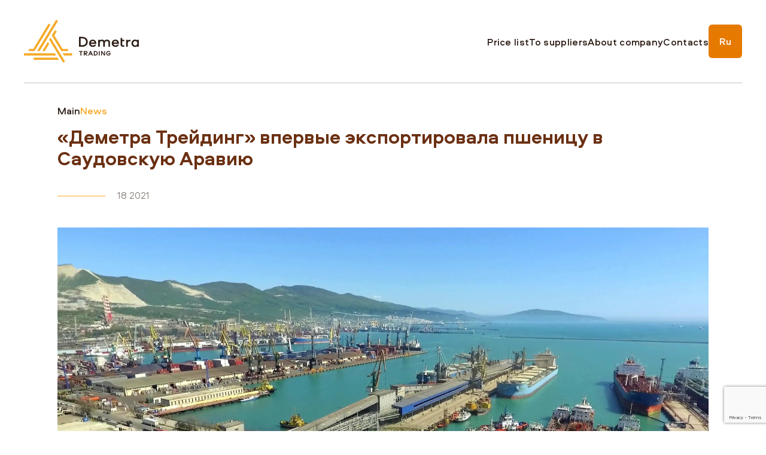

--- FILE ---
content_type: text/html; charset=UTF-8
request_url: https://en.dtrading.ru/news/demetra-treyding-vpervye-eksportirovala-pshenitsu-v-saudovskuyu-araviyu/
body_size: 6256
content:
<!DOCTYPE html>
<html lang="en">
<head>
		<meta name="viewport" content="width=device-width, initial-scale=1.0">
	<meta charset="utf-8">
	<meta http-equiv="X-UA-Compatible" content="ie=edge">
	<meta name="format-detection" content="telephone=no">
	<title>«Деметра Трейдинг» впервые экспортировала пшеницу в Саудовскую Аравию - Demetra Trading</title>
	<meta name="description" content="«Деметра Трейдинг» впервые экспортировала пшеницу в Саудовскую Аравию - Demetra Trading">
	<link rel="icon" href="/local/templates/main/libs/favicons/favicon.ico" type="image/x-icon">


	<meta http-equiv="Content-Type" content="text/html; charset=UTF-8" />
<link href="/bitrix/cache/css/s1/main/template_433a69b8f5fe66e478cef200f7fe0a0c/template_433a69b8f5fe66e478cef200f7fe0a0c_v1.css?1766076830142884" type="text/css"  data-template-style="true" rel="stylesheet" />
</head>
<body>
<header class="header">
	  
  <div class="wrapper">
	  <div class="header__wrapper">
	  <a href="/" class="header__logo logo">
		  			  				  <img class="logo__image" src="/local/templates/main/img/logo-en.svg" alt="logo" width="192" height="70" loading="lazy">
			  		  	  </a>
	  <nav class="header__navigation nav">
		  <ul class="nav__list">
			  					  <li class="nav__item"><a href="/price/" class="nav__link">Price list</a></li>
					  <li class="nav__item"><a href="/partners/" class="nav__link">To suppliers</a></li>
					  <li class="nav__item"><a href="/about/" class="nav__link">About company</a></li>
					  <li class="nav__item"><a href="/contacts/" class="nav__link">Contacts</a></li>
				  		  </ul>

<!--		  --><!--		  <a --><!-- class="button button--icon button--account btn" aria-label="Личный кабинет">-->
<!--			  <span>Личный кабинет</span>-->
<!--		  </a>-->
<!--		  -->	  </nav>

	  <div class="header__buttons-group">
		  <a href="https://dtrading.ru/news/demetra-treyding-vpervye-eksportirovala-pshenitsu-v-saudovskuyu-araviyu/" class="button button--icon button--lang" aria-label="Русский"><span>Русский</span><span class="mob-lb">Ru</span></a><!--		  --><!--			  <a --><!--					  class="button button--icon button--account btn" aria-label="Личный кабинет">-->
<!--				  <span>Личный кабинет</span></a>-->
<!--		  -->		  <button class="button button-menu" type="button" aria-label="Кнопка меню">
			  <span class="button-menu__toggle"></span>
		  </button>
	  </div>
  </div>
  </div></header>
<main class="main">

	<div class="wrapper">
		<div class="container container--mod">

		<div class="breadcrumbs"><ul class="breadcrumbs__list"><li class="breadcrumbs__item"><a class="breadcrumbs__link" href="/">Main</a></li><li class="breadcrumbs__item"><a class="breadcrumbs__link" href="/news/">News</a></li></ul></div>
<article class="full-article">
	<h1 class="title full-article__title">«Деметра Трейдинг» впервые экспортировала пшеницу в Саудовскую Аравию</h1>
		<time class="full-article__date news-promo__date" datetime="2021-08-18">18  2021</time>
	<div class="full-article__image scalable-picture">
		<img src="/upload/iblock/82a/%D1%81%D0%BA%D1%80%D0%B8%D0%BD%20%D1%81%20%D0%B2%D0%B8%D0%B4%D0%B5%D0%BE_%D1%81%D0%B8%D0%BB%D0%BE%D1%81%D1%8B%2B%D0%BF%D1%80%D0%B8%D1%87%D0%B0%D0%BB.jpg" alt="«Деметра Трейдинг» впервые экспортировала пшеницу в Саудовскую Аравию" width="1088" height="608" loading="lazy">
	</div>
	<p class="full-article__lead">
	 «Деметра Трейдинг» впервые экспортировала пшеницу в Саудовскую Аравию, объем поставки составил 64 тыс. тонн. Отгрузка производилась с причала Новороссийского Зернового Терминала (далее – НЗТ) в порт Янбу-эль-Бахр, в ближайшие сутки судно JOHNNY CASH планирует прибыть в пункт назначения.</p>

	<div class="full-article__content">
		<p>
	 «Деметра Трейдинг» впервые экспортировала пшеницу в Саудовскую Аравию, объем поставки составил 64 тыс. тонн. Отгрузка производилась с причала Новороссийского Зернового Терминала (далее – НЗТ) в порт Янбу-эль-Бахр, в ближайшие сутки судно JOHNNY CASH планирует прибыть в пункт назначения.
</p>
<p>
	 Поставки пшеницы в Саудовскую Аравию из Российской Федерации возобновились после четырехлетнего перерыва в прошлом сезоне, «Деметра Трейдинг» вошла в четверку крупнейших российских экспортеров пшеницы в эту страну.
</p>
<p>
	 Генеральный директор «Деметра Трейдинг» Роман Крон отметил: «Компания продолжает динамичное развитие и расширяет рынки сбыта. Саудовская Аравия отличается строгими требованиями к качеству пшеницы и эта поставка демонстрирует, что мы можем полностью соответствовать высоким стандартам. Благодарю за профессиональную работу НЗТ и государственные надзорные органы, обеспечившие контроль соответствия качества, безопасности и фитосанитарного состояния груза для Саудовской Аравии».
</p>
<p>
	 Перевалка данной партии зерна потребовала от Новороссийского Зернового Терминала обеспечения ряда условий: отдельного хранения, более тщательного анализа качества, отбора и сепарирования зерна согласно требованиям покупателя.
</p>
<p>
	 Генеральный директор НЗТ Владислав Жуков прокомментировал: «Обособленное хранение зерна в таком объеме потребовало оптимизации производственных процессов на терминале. Накопление судовой партии проходило в течение трех недель, объем 64 тыс. тонн составил половину мощности единовременного хранения терминала. В настоящее время наши стратегические планы связаны с инвестпроектами по развитию портовой инфраструктуры, которые позволят значительно увеличить к 2023 году парк силосов для хранения зерна, а к 2025 удвоить экспортные мощности перевалки терминала».
</p>
<p align="JUSTIFY">
 <br>
</p>	</div>

	<a href="/news/" class="button"><span>назад к списку</span></a>
</article>

		</div>
	</div>
<section class="selling-block">
	<img class="selling-block__picture" src="/local/templates/main/img/bg/hotline-2.jpg" alt="We buy only cereals">
	<div class="wrapper">
		<div class="selling-block__content">
			<h2 class="title title--mod">We buy grain crops</h2>
			<p class="content__subtile">We consider any proposals of farmers on products purchased</p>
			<a href="javascript:;" class="button btn" data-path="en-dialog-window-product"><span>Learn more</span></a>
		</div>
	</div>
</section>

</main>
<footer class="footer">
	<div class="wrapper">
		<div class="container">
			<div class="footer__top">
				<a href="/" class="logo">

					<!-- 						<img class="logo__image js-footer-logotype" src="/local/templates/main/img/logo-en--wh.svg" alt="logo" width="192" height="70" loading="lazy">
					 -->
				</a>

				<ul class="footer__list">
											<li class="footer__item"><a href="/price/" class="footer__link">Price list</a></li>
						<li class="footer__item"><a href="/contacts/" class="footer__link">Contacts</a></li>

						<li class="footer__item"><a href="/partners/" class="footer__link">To suppliers</a></li>
						<li class="footer__item"><a href="/about/" class="footer__link">About company</a></li>

										</ul>

			</div>
			<div class="footer__center">
									<p class="footer__address"><b>«Demetra Trading»</b>
						350049, Krasnodar region, Krasnodar, Krasnykh Partizan Street, 200, office floor/room 6.7/81.87
					</p>
				
				<div class="footer__wrapper">
											<p class="footer__telephone">Call for all questions
							<a href="tel:88612506070">8 (861) 250-60-70</a>
						</p>
						<p class="footer__mail">Or write to
							<a href="mailto:info@dtrading.ru" class="link-decorate">info@dtrading.ru</a>
						</p>
					
				</div>

			</div>
			<div class="footer__bottom">

									<p class="footer__cop">© Demetra Trading, 2026</p>
					<a href="/privacy/" class="footer__politic-link link-decorate" target="_blank">Privacy Policy</a>
				
			</div>
		</div>
	</div>
</footer>

<div class="modals">
	<div class="modal-overlay">
		

<!-- заказать звонок en -->
<section class="modal" data-target="en-dialog-window-callback">

	<h3 class="modal__title title title--mod">Order a call</h3>

	<form class="custom-form" id="en-dialog-window-callback" action="/include/actions/sendmail.php" method="post">
		<input type="hidden" name="subject" value="Заказать звонок">
    <input type="hidden" name="event" value="FORM_ENGLISH">
    <input type="hidden" name="g-recaptcha-response" />
    <input class="input-h" type="text" name="phone" value=""/>

		<div class="custom-form__items-wrapper">

			<p class="custom-form__item">
				<label for="custom-name">Full name</label>
				<input type="text" name="ФИО" required class="js-validate-text">
			</p>
      <div class="custom-form__item">
        <label for="user-phone">Phone</label>
        <input
            type="text"
            name="Телефон"
            id="user-phone"
            class="js-validate-tel-en"
            required
        >
      </div>
			<p class="custom-form__item">
				<label for="custom-email">E-mail</label>
				<input type="email" name="email" required>
			</p>
      <p class="custom-form__item">
        <label for="user-inn">INN</label>
        <input type="number" min="1000000000" max="999999999999" name="ИНН" id="user-inn" class="js-validate-inn">
      </p>
			<p class="custom-form__item">
				<label id="label-comment" for="custom-text">Your comment</label>
				<textarea rows="7" id="ask-comment" name="Ваш комментарий" required></textarea>
			</p>

		</div>

		<div class="custom-form__footer">
			<label class="custom-form__label custom-form__label--accept">

				<input class="visually-hidden" type="checkbox" name="agree-check" checked="" required>

				<span class="custom-form__politic">I agree with&nbsp;<a href="/privacy/">Privacy policy</a> and I give my permission to process my personal data</span>

			</label>
		</div>

		<button class="form__button button button--arrow" type="submit"><span>Send</span>
			<svg class="arrow" width="18" height="10" viewBox="0 0 18 10" fill="none" xmlns="http://www.w3.org/2000/svg">
				<path d="M0 5L16.0002 5M16.0002 5L10.8891 9M16.0002 5L10.8891 1" stroke-width="2"></path>
				<path class="arrow__tail" d="M0 5L7 5" stroke-width="2"></path>
			</svg>
		</button>


	</form>


	<button class="modal-close button" type="button">
		<span></span>
	</button>

</section>




<!-- продать зерно en!!! -->
<section class="modal" data-target="en-dialog-window-product">

  <h3 class="modal__title title">We buy grain</h3>

  <form class="custom-form" id="en-dialog-window-product" action="/include/actions/sendmail.php" method="post">
    <input type="hidden" name="subject" value="Закупаем зерно">
    <input type="hidden" name="event" value="FORM_ENGLISH">
    <input type="hidden" name="g-recaptcha-response" />
    <input class="input-h" type="text" name="phone" value=""/>

    <div class="custom-form__items-wrapper">

      <div class="custom-form__item">
        <label for="user-name">Name</label>
        <input type="text" name="ФИО" id="user-name" class="js-validate-text" required>
      </div>
      <div class="custom-form__item">
        <label for="user-phone2">Phone</label>
        <input
            type="text"
            name="Телефон"
            id="user-phone2"
            class="js-validate-tel-en"
            required
        >
      </div>

      <div class="custom-form__item">
        <label for="user-inn2">INN</label>
        <input type="number" min="1000000000" max="999999999999" name="ИНН" id="user-inn2" class="js-validate-inn">
      </div>

      <div class="custom-form__item">
        <span class="custom-label">Culture</span>
        <!-- Кастомный выпадающий список  -->
        <div class="custom-select" data-default="">
          <div class="custom-select__selected"><span></span></div>
          <div class="custom-select__options">
            <div class="custom-select__options-scroll" data-simplebar>
              <div class="custom-select__option" data-value="Wheat 3 class, protein 13.5%, min"><span>Wheat 3 class, protein 13.5%, min</span></div>
              <div class="custom-select__option" data-value="Wheat 4 class, protein 12.5%, min"><span>Wheat 4 class, protein 12.5%, min</span></div>
              <div class="custom-select__option" data-value="Wheat 4 class, protein 11.5%, min"><span>Wheat 4 class, protein 11.5%, min</span></div>
              <div class="custom-select__option" data-value="Wheat 5 class, protein 10.5%, min"><span>Wheat 5 class, protein 10.5%, min</span></div>
              <div class="custom-select__option" data-value="Corn"><span>Corn</span></div>
              <div class="custom-select__option" data-value="Barley"><span>Barley</span></div>
              <div class="custom-select__option" data-value="Durum wheat"><span>Durum wheat</span></div>
              <div class="custom-select__option" data-value="Granulated beet pulp"><span>Granulated beet pulp</span></div>
              <div class="custom-select__option" data-value="Rye"><span>Rye</span></div>
              <div class="custom-select__option" data-value="Raw sugar"><span>Raw sugar</span></div>
              <div class="custom-select__option" data-value="Soybeans"><span>Soybeans</span></div>
            </div>
          </div>
          <input class="visually-hidden" type="hidden" name="Культура" value="" required>
        </div>

      </div>

      <div class="custom-form__item">
        <label for="user-volume">Volume in tons</label>
        <input type="text" name="Объем в тоннах" id="user-volume" class="js-validate-numbers">
      </div>

      <div class="custom-form__item">
        <label for="user-message">Your comment</label>
        <textarea name="Ваш комментарий" id="user-message"></textarea>
      </div>
    </div>
    <div class="custom-form__footer">
      <label class="custom-form__label custom-form__label--accept">

        <input class="visually-hidden" type="checkbox" name="agree-check" checked="" required>

        <span class="custom-form__politic">I agree with&nbsp;<a href="/privacy/">Privacy policy</a> and I give my permission to process my personal data</span>
      </label>
    </div>

    <div class="modal__botton-wrapper">

      <button class="form__button button button--arrow" type="submit">
        <span>Send</span>
        <svg class="arrow" width="18" height="10" viewBox="0 0 18 10" fill="none"
             xmlns="http://www.w3.org/2000/svg">
          <path d="M0 5L16.0002 5M16.0002 5L10.8891 9M16.0002 5L10.8891 1" stroke-width="2"></path>
          <path class="arrow__tail" d="M0 5L7 5" stroke-width="2"></path>
        </svg>
      </button>
    </div>

  </form>

  <button class="modal-close button" type="button">
    <span></span>
  </button>

</section>




<!-- отправить резюме en -->
<section class="modal" data-target="en-dialog-window-summary">

	<h3 class="modal__title title title--mod">Send resume</h3>

	<form enctype="multipart/form-data" class="custom-form" id="en-form-summary" action="/include/actions/sendmail.php" method="post">
		<input type="hidden" name="subject" value="Отправить резюме">
    <input type="hidden" name="event" value="FORM_RESUME">
    <input type="hidden" name="g-recaptcha-response" />
    <input class="input-h" type="text" name="phone" value=""/>

		<div class="custom-form__items-wrapper">

			<p class="custom-form__item">
				<label for="en-custom-name-summary">Name</label>
				<input type="text" name="ФИО" id="en-custom-name-summary" required class="js-validate-text">
			</p>
			<p class="custom-form__item">
				<label for="en-custom-tel-summary">Phone</label>
				<input type="tel" name="Телефон" id="en-custom-tel-summary" required class="js-validate-tel-en">
			</p>
			<p class="custom-form__item">
				<label for="en-custom-email-summary">E-mail</label>
				<input type="email" name="Email" id="en-custom-email-summary" required>
			</p>

			<div class="attach-file">
				<label class="download-file attach-file__block">
					<div class="btn-white" type="submit">
									<span class="btn-white__text">
										<span>Choose file</span>
									<svg class="arrow" width="18" height="10" viewBox="0 0 18 10" fill="none" xmlns="http://www.w3.org/2000/svg">
										<path d="M0 5L16.0002 5M16.0002 5L10.8891 9M16.0002 5L10.8891 1" stroke-width="2"></path>
										<path class="arrow__tail" d="M0 5L7 5" stroke-width="2"></path>
									</svg></span>
					</div>
					<input id="en-filePush" class="filepond" type="file" name="contragentFiles" accept=".doc,.docx,.xls,.xlsx,.pdf,.jpeg,.jpg,.png,.gif">
				</label>
				<div class="attach-file__block" id="CVListArea"></div>
			</div>

		</div>

		<div class="custom-form__footer">
			<label class="custom-form__label custom-form__label--accept">

				<input class="visually-hidden" type="checkbox" name="remember" checked="">

				<span class="custom-form__politic">I agree with&nbsp;<a href="/privacy/">Privacy policy</a> and I give my permission to process my personal data</span>
			</label>
		</div>

		<button class="form__button button button--arrow" type="submit" disabled id="en-sendCV"><span>send docs</span>
			<svg class="arrow" width="18" height="10" viewBox="0 0 18 10" fill="none" xmlns="http://www.w3.org/2000/svg">
				<path d="M0 5L16.0002 5M16.0002 5L10.8891 9M16.0002 5L10.8891 1" stroke-width="2"></path>
				<path class="arrow__tail" d="M0 5L7 5" stroke-width="2"></path>
			</svg>
		</button>


	</form>


	<button class="modal-close button" type="button">
		<span></span>
	</button>

</section>




<!-- успешная отправка en-->
<section class="modal" data-target="en-dialog-window-success">

	<h3 class="modal__title title title--mod">Thank you!</h3>

	<p>Your request has been accepted. Our specialists will contact you shortly</p>

	<button class="modal-close button" type="button">
		<span></span>
	</button>

</section>


<!-- ошибка при отправке en-->
<section class="modal" data-target="en-dialog-window-error">

	<h3 class="modal__title title title--mod">Error!</h3>

	<p>Incorrect captcha entered</p>

	<button class="modal-close button" type="button">
		<span></span>
	</button>

</section>	</div> <!-- .modal-overlay -->
</div>

<script src="https://www.google.com/recaptcha/api.js?hl=en-GB&render=6LfoPiMrAAAAABMEWs9O1Q0G9nES2KDWzdNazN5J"></script>


<script  src="/bitrix/cache/js/s1/main/template_eb4495c91b87695b4090f4e10ea0078e/template_eb4495c91b87695b4090f4e10ea0078e_v1.js?1766077606175492"></script>

<script>
	function removeYourNeeds(){
		modalOverlay.classList.remove( "modal-overlay--visible" ),
			document.body.classList.remove( "custom-lock" ),
			modals.forEach( function( el ){
				el.classList.remove( "modal--visible" ), document.body.classList.remove( "custom-lock" );
			} );
	}

	var gRecaptchaCallbackEn = null;
	var gRecaptchaProduct = null;
	var gRecaptchaSummary = null;

</script><script>

	const ajaxSendEn = ( formData ) => {
		fetch( '/include/actions/sendmail.php', { // файл-обработчик
			method: 'POST',
			headers: {},
			body: formData
		} )
			.then( response => response.json() )
			.then( ( data ) => {
				console.log( data.success );

				if( data.success == true ){

					modals.forEach( function( el ){
						el.classList.remove( "modal--visible" );
						document.body.classList.remove( "custom-lock" );
					} ),
						document.querySelector( '[data-target="en-dialog-window-success"]' ).classList.add( "modal--visible" ),
						modalOverlay.classList.add( "modal-overlay--visible" );
					document.body.classList.remove( "custom-lock" );

					RemoveCV();
					setTimeout( removeYourNeeds, 3000 );


				}else{

					modals.forEach( function( el ){
						el.classList.remove( "modal--visible" ), document.body.classList.remove( "custom-lock" );
					} ),
						document.querySelector( '[data-target="en-dialog-window-error"]' ).classList.add( "modal--visible" ),
						modalOverlay.classList.add( "modal-overlay--visible" ),
						document.body.classList.remove( "custom-lock" );

					setTimeout( removeYourNeeds, 3000 );


				}

			} )
			.catch( error => console.error( error ) )
	};

  function fCheckFormEn(form) {
    let result = true;

    form.querySelectorAll('input').forEach(input => {
      if (input.required && !input.value) {
        input.classList.add('error');
        result = false;
      } else {
        input.classList.remove('error');
      }

      if (input.name === "ИНН") {
        if (input.required) {
          if (input.value.replace(/[\D]+/g, '').length < 10 || input.value.replace(/[\D]+/g, '').length > 12) {
            input.classList.add('error');
            result = false;
          } else {
            input.classList.remove('error');
          }
        } else if (input.value) {
          if (input.value.replace(/[\D]+/g, '').length < 10 || input.value.replace(/[\D]+/g, '').length > 12) {
            input.classList.add('error');
            result = false;
          } else {
            input.classList.remove('error');
          }
        }
      }
    });
    form.querySelectorAll('textarea').forEach(textarea => {
      if (textarea.required && !textarea.value) {
        textarea.classList.add('error');
        result = false;
      } else {
        textarea.classList.remove('error');
      }
    });

    return result;
  }

	const formCallbackEn = document.querySelector( '#en-dialog-window-callback' );

	formCallbackEn.addEventListener( 'submit', function( e ){
		e.preventDefault();
    if (fCheckFormEn(formCallbackEn)) {
      const formData = new FormData(this);
      ajaxSendEn(formData);
      gRecaptchaReset();
      this.reset(); // очищаем поля формы
    }
	} );
  formCallbackEn.querySelector('button').addEventListener( 'click', function( e ){
    fCheckFormEn(formCallbackEn);
  } );
</script><script>
	const formProd = document.querySelector( '#en-dialog-window-product' );

	formProd.addEventListener( 'submit', function( e ){
		e.preventDefault();
    if (fCheckFormEn(formProd)) {
      const formData = new FormData(this);
      ajaxSendEn(formData);
      gRecaptchaReset();
      this.reset(); // очищаем поля формы
    }
	} );
  formProd.querySelector('button').addEventListener( 'click', function( e ){
    fCheckFormEn(formProd);
  } );
</script><script>

	const CVInput = document.getElementById('en-filePush') || false;
	const sendCV = document.getElementById('en-sendCV') || false;

	if (CVInput) {
		const CVListArea = document.getElementById('CVListArea');
		CVInput.onchange = function () {
			AddCV();
			sendCV.disabled = false;

		}
	}

	function AddCV() {
		let files = CVInput.files;
		let file;
		for (let i = 0; i < files.length; i++) {
			file = files[i];
			let elem = document.createElement('div');
			elem.textContent = file.name;
			CVListArea.appendChild(elem);

			let addOthers = document.createElement('div');
			addOthers.classList.add('filepond--file');
			addOthers.innerHTML = '<button class="remove--file" type="button" data-align="left"></button>'

			elem.appendChild(addOthers);

			addOthers.addEventListener('click', function () {
				RemoveCV();
				sendCV.disabled = true;
			})

		}
	}

	function RemoveCV() {
		CVInput.value = "";
		while (CVListArea.firstChild) {
			CVListArea.removeChild(CVListArea.firstChild);
		}
	}




	const formSummary = document.getElementById( 'en-form-summary' );

	formSummary.addEventListener( 'submit', function( e ){
		e.preventDefault();
		const formData = new FormData( this );
		ajaxSendEn( formData );
    gRecaptchaReset();
		this.reset(); // очищаем поля формы
		//scvModal.close();
	} );

</script></body>
</html>


--- FILE ---
content_type: text/html; charset=utf-8
request_url: https://www.google.com/recaptcha/api2/anchor?ar=1&k=6LfoPiMrAAAAABMEWs9O1Q0G9nES2KDWzdNazN5J&co=aHR0cHM6Ly9lbi5kdHJhZGluZy5ydTo0NDM.&hl=en-GB&v=PoyoqOPhxBO7pBk68S4YbpHZ&size=invisible&anchor-ms=20000&execute-ms=30000&cb=d6fhz6i81p57
body_size: 48891
content:
<!DOCTYPE HTML><html dir="ltr" lang="en-GB"><head><meta http-equiv="Content-Type" content="text/html; charset=UTF-8">
<meta http-equiv="X-UA-Compatible" content="IE=edge">
<title>reCAPTCHA</title>
<style type="text/css">
/* cyrillic-ext */
@font-face {
  font-family: 'Roboto';
  font-style: normal;
  font-weight: 400;
  font-stretch: 100%;
  src: url(//fonts.gstatic.com/s/roboto/v48/KFO7CnqEu92Fr1ME7kSn66aGLdTylUAMa3GUBHMdazTgWw.woff2) format('woff2');
  unicode-range: U+0460-052F, U+1C80-1C8A, U+20B4, U+2DE0-2DFF, U+A640-A69F, U+FE2E-FE2F;
}
/* cyrillic */
@font-face {
  font-family: 'Roboto';
  font-style: normal;
  font-weight: 400;
  font-stretch: 100%;
  src: url(//fonts.gstatic.com/s/roboto/v48/KFO7CnqEu92Fr1ME7kSn66aGLdTylUAMa3iUBHMdazTgWw.woff2) format('woff2');
  unicode-range: U+0301, U+0400-045F, U+0490-0491, U+04B0-04B1, U+2116;
}
/* greek-ext */
@font-face {
  font-family: 'Roboto';
  font-style: normal;
  font-weight: 400;
  font-stretch: 100%;
  src: url(//fonts.gstatic.com/s/roboto/v48/KFO7CnqEu92Fr1ME7kSn66aGLdTylUAMa3CUBHMdazTgWw.woff2) format('woff2');
  unicode-range: U+1F00-1FFF;
}
/* greek */
@font-face {
  font-family: 'Roboto';
  font-style: normal;
  font-weight: 400;
  font-stretch: 100%;
  src: url(//fonts.gstatic.com/s/roboto/v48/KFO7CnqEu92Fr1ME7kSn66aGLdTylUAMa3-UBHMdazTgWw.woff2) format('woff2');
  unicode-range: U+0370-0377, U+037A-037F, U+0384-038A, U+038C, U+038E-03A1, U+03A3-03FF;
}
/* math */
@font-face {
  font-family: 'Roboto';
  font-style: normal;
  font-weight: 400;
  font-stretch: 100%;
  src: url(//fonts.gstatic.com/s/roboto/v48/KFO7CnqEu92Fr1ME7kSn66aGLdTylUAMawCUBHMdazTgWw.woff2) format('woff2');
  unicode-range: U+0302-0303, U+0305, U+0307-0308, U+0310, U+0312, U+0315, U+031A, U+0326-0327, U+032C, U+032F-0330, U+0332-0333, U+0338, U+033A, U+0346, U+034D, U+0391-03A1, U+03A3-03A9, U+03B1-03C9, U+03D1, U+03D5-03D6, U+03F0-03F1, U+03F4-03F5, U+2016-2017, U+2034-2038, U+203C, U+2040, U+2043, U+2047, U+2050, U+2057, U+205F, U+2070-2071, U+2074-208E, U+2090-209C, U+20D0-20DC, U+20E1, U+20E5-20EF, U+2100-2112, U+2114-2115, U+2117-2121, U+2123-214F, U+2190, U+2192, U+2194-21AE, U+21B0-21E5, U+21F1-21F2, U+21F4-2211, U+2213-2214, U+2216-22FF, U+2308-230B, U+2310, U+2319, U+231C-2321, U+2336-237A, U+237C, U+2395, U+239B-23B7, U+23D0, U+23DC-23E1, U+2474-2475, U+25AF, U+25B3, U+25B7, U+25BD, U+25C1, U+25CA, U+25CC, U+25FB, U+266D-266F, U+27C0-27FF, U+2900-2AFF, U+2B0E-2B11, U+2B30-2B4C, U+2BFE, U+3030, U+FF5B, U+FF5D, U+1D400-1D7FF, U+1EE00-1EEFF;
}
/* symbols */
@font-face {
  font-family: 'Roboto';
  font-style: normal;
  font-weight: 400;
  font-stretch: 100%;
  src: url(//fonts.gstatic.com/s/roboto/v48/KFO7CnqEu92Fr1ME7kSn66aGLdTylUAMaxKUBHMdazTgWw.woff2) format('woff2');
  unicode-range: U+0001-000C, U+000E-001F, U+007F-009F, U+20DD-20E0, U+20E2-20E4, U+2150-218F, U+2190, U+2192, U+2194-2199, U+21AF, U+21E6-21F0, U+21F3, U+2218-2219, U+2299, U+22C4-22C6, U+2300-243F, U+2440-244A, U+2460-24FF, U+25A0-27BF, U+2800-28FF, U+2921-2922, U+2981, U+29BF, U+29EB, U+2B00-2BFF, U+4DC0-4DFF, U+FFF9-FFFB, U+10140-1018E, U+10190-1019C, U+101A0, U+101D0-101FD, U+102E0-102FB, U+10E60-10E7E, U+1D2C0-1D2D3, U+1D2E0-1D37F, U+1F000-1F0FF, U+1F100-1F1AD, U+1F1E6-1F1FF, U+1F30D-1F30F, U+1F315, U+1F31C, U+1F31E, U+1F320-1F32C, U+1F336, U+1F378, U+1F37D, U+1F382, U+1F393-1F39F, U+1F3A7-1F3A8, U+1F3AC-1F3AF, U+1F3C2, U+1F3C4-1F3C6, U+1F3CA-1F3CE, U+1F3D4-1F3E0, U+1F3ED, U+1F3F1-1F3F3, U+1F3F5-1F3F7, U+1F408, U+1F415, U+1F41F, U+1F426, U+1F43F, U+1F441-1F442, U+1F444, U+1F446-1F449, U+1F44C-1F44E, U+1F453, U+1F46A, U+1F47D, U+1F4A3, U+1F4B0, U+1F4B3, U+1F4B9, U+1F4BB, U+1F4BF, U+1F4C8-1F4CB, U+1F4D6, U+1F4DA, U+1F4DF, U+1F4E3-1F4E6, U+1F4EA-1F4ED, U+1F4F7, U+1F4F9-1F4FB, U+1F4FD-1F4FE, U+1F503, U+1F507-1F50B, U+1F50D, U+1F512-1F513, U+1F53E-1F54A, U+1F54F-1F5FA, U+1F610, U+1F650-1F67F, U+1F687, U+1F68D, U+1F691, U+1F694, U+1F698, U+1F6AD, U+1F6B2, U+1F6B9-1F6BA, U+1F6BC, U+1F6C6-1F6CF, U+1F6D3-1F6D7, U+1F6E0-1F6EA, U+1F6F0-1F6F3, U+1F6F7-1F6FC, U+1F700-1F7FF, U+1F800-1F80B, U+1F810-1F847, U+1F850-1F859, U+1F860-1F887, U+1F890-1F8AD, U+1F8B0-1F8BB, U+1F8C0-1F8C1, U+1F900-1F90B, U+1F93B, U+1F946, U+1F984, U+1F996, U+1F9E9, U+1FA00-1FA6F, U+1FA70-1FA7C, U+1FA80-1FA89, U+1FA8F-1FAC6, U+1FACE-1FADC, U+1FADF-1FAE9, U+1FAF0-1FAF8, U+1FB00-1FBFF;
}
/* vietnamese */
@font-face {
  font-family: 'Roboto';
  font-style: normal;
  font-weight: 400;
  font-stretch: 100%;
  src: url(//fonts.gstatic.com/s/roboto/v48/KFO7CnqEu92Fr1ME7kSn66aGLdTylUAMa3OUBHMdazTgWw.woff2) format('woff2');
  unicode-range: U+0102-0103, U+0110-0111, U+0128-0129, U+0168-0169, U+01A0-01A1, U+01AF-01B0, U+0300-0301, U+0303-0304, U+0308-0309, U+0323, U+0329, U+1EA0-1EF9, U+20AB;
}
/* latin-ext */
@font-face {
  font-family: 'Roboto';
  font-style: normal;
  font-weight: 400;
  font-stretch: 100%;
  src: url(//fonts.gstatic.com/s/roboto/v48/KFO7CnqEu92Fr1ME7kSn66aGLdTylUAMa3KUBHMdazTgWw.woff2) format('woff2');
  unicode-range: U+0100-02BA, U+02BD-02C5, U+02C7-02CC, U+02CE-02D7, U+02DD-02FF, U+0304, U+0308, U+0329, U+1D00-1DBF, U+1E00-1E9F, U+1EF2-1EFF, U+2020, U+20A0-20AB, U+20AD-20C0, U+2113, U+2C60-2C7F, U+A720-A7FF;
}
/* latin */
@font-face {
  font-family: 'Roboto';
  font-style: normal;
  font-weight: 400;
  font-stretch: 100%;
  src: url(//fonts.gstatic.com/s/roboto/v48/KFO7CnqEu92Fr1ME7kSn66aGLdTylUAMa3yUBHMdazQ.woff2) format('woff2');
  unicode-range: U+0000-00FF, U+0131, U+0152-0153, U+02BB-02BC, U+02C6, U+02DA, U+02DC, U+0304, U+0308, U+0329, U+2000-206F, U+20AC, U+2122, U+2191, U+2193, U+2212, U+2215, U+FEFF, U+FFFD;
}
/* cyrillic-ext */
@font-face {
  font-family: 'Roboto';
  font-style: normal;
  font-weight: 500;
  font-stretch: 100%;
  src: url(//fonts.gstatic.com/s/roboto/v48/KFO7CnqEu92Fr1ME7kSn66aGLdTylUAMa3GUBHMdazTgWw.woff2) format('woff2');
  unicode-range: U+0460-052F, U+1C80-1C8A, U+20B4, U+2DE0-2DFF, U+A640-A69F, U+FE2E-FE2F;
}
/* cyrillic */
@font-face {
  font-family: 'Roboto';
  font-style: normal;
  font-weight: 500;
  font-stretch: 100%;
  src: url(//fonts.gstatic.com/s/roboto/v48/KFO7CnqEu92Fr1ME7kSn66aGLdTylUAMa3iUBHMdazTgWw.woff2) format('woff2');
  unicode-range: U+0301, U+0400-045F, U+0490-0491, U+04B0-04B1, U+2116;
}
/* greek-ext */
@font-face {
  font-family: 'Roboto';
  font-style: normal;
  font-weight: 500;
  font-stretch: 100%;
  src: url(//fonts.gstatic.com/s/roboto/v48/KFO7CnqEu92Fr1ME7kSn66aGLdTylUAMa3CUBHMdazTgWw.woff2) format('woff2');
  unicode-range: U+1F00-1FFF;
}
/* greek */
@font-face {
  font-family: 'Roboto';
  font-style: normal;
  font-weight: 500;
  font-stretch: 100%;
  src: url(//fonts.gstatic.com/s/roboto/v48/KFO7CnqEu92Fr1ME7kSn66aGLdTylUAMa3-UBHMdazTgWw.woff2) format('woff2');
  unicode-range: U+0370-0377, U+037A-037F, U+0384-038A, U+038C, U+038E-03A1, U+03A3-03FF;
}
/* math */
@font-face {
  font-family: 'Roboto';
  font-style: normal;
  font-weight: 500;
  font-stretch: 100%;
  src: url(//fonts.gstatic.com/s/roboto/v48/KFO7CnqEu92Fr1ME7kSn66aGLdTylUAMawCUBHMdazTgWw.woff2) format('woff2');
  unicode-range: U+0302-0303, U+0305, U+0307-0308, U+0310, U+0312, U+0315, U+031A, U+0326-0327, U+032C, U+032F-0330, U+0332-0333, U+0338, U+033A, U+0346, U+034D, U+0391-03A1, U+03A3-03A9, U+03B1-03C9, U+03D1, U+03D5-03D6, U+03F0-03F1, U+03F4-03F5, U+2016-2017, U+2034-2038, U+203C, U+2040, U+2043, U+2047, U+2050, U+2057, U+205F, U+2070-2071, U+2074-208E, U+2090-209C, U+20D0-20DC, U+20E1, U+20E5-20EF, U+2100-2112, U+2114-2115, U+2117-2121, U+2123-214F, U+2190, U+2192, U+2194-21AE, U+21B0-21E5, U+21F1-21F2, U+21F4-2211, U+2213-2214, U+2216-22FF, U+2308-230B, U+2310, U+2319, U+231C-2321, U+2336-237A, U+237C, U+2395, U+239B-23B7, U+23D0, U+23DC-23E1, U+2474-2475, U+25AF, U+25B3, U+25B7, U+25BD, U+25C1, U+25CA, U+25CC, U+25FB, U+266D-266F, U+27C0-27FF, U+2900-2AFF, U+2B0E-2B11, U+2B30-2B4C, U+2BFE, U+3030, U+FF5B, U+FF5D, U+1D400-1D7FF, U+1EE00-1EEFF;
}
/* symbols */
@font-face {
  font-family: 'Roboto';
  font-style: normal;
  font-weight: 500;
  font-stretch: 100%;
  src: url(//fonts.gstatic.com/s/roboto/v48/KFO7CnqEu92Fr1ME7kSn66aGLdTylUAMaxKUBHMdazTgWw.woff2) format('woff2');
  unicode-range: U+0001-000C, U+000E-001F, U+007F-009F, U+20DD-20E0, U+20E2-20E4, U+2150-218F, U+2190, U+2192, U+2194-2199, U+21AF, U+21E6-21F0, U+21F3, U+2218-2219, U+2299, U+22C4-22C6, U+2300-243F, U+2440-244A, U+2460-24FF, U+25A0-27BF, U+2800-28FF, U+2921-2922, U+2981, U+29BF, U+29EB, U+2B00-2BFF, U+4DC0-4DFF, U+FFF9-FFFB, U+10140-1018E, U+10190-1019C, U+101A0, U+101D0-101FD, U+102E0-102FB, U+10E60-10E7E, U+1D2C0-1D2D3, U+1D2E0-1D37F, U+1F000-1F0FF, U+1F100-1F1AD, U+1F1E6-1F1FF, U+1F30D-1F30F, U+1F315, U+1F31C, U+1F31E, U+1F320-1F32C, U+1F336, U+1F378, U+1F37D, U+1F382, U+1F393-1F39F, U+1F3A7-1F3A8, U+1F3AC-1F3AF, U+1F3C2, U+1F3C4-1F3C6, U+1F3CA-1F3CE, U+1F3D4-1F3E0, U+1F3ED, U+1F3F1-1F3F3, U+1F3F5-1F3F7, U+1F408, U+1F415, U+1F41F, U+1F426, U+1F43F, U+1F441-1F442, U+1F444, U+1F446-1F449, U+1F44C-1F44E, U+1F453, U+1F46A, U+1F47D, U+1F4A3, U+1F4B0, U+1F4B3, U+1F4B9, U+1F4BB, U+1F4BF, U+1F4C8-1F4CB, U+1F4D6, U+1F4DA, U+1F4DF, U+1F4E3-1F4E6, U+1F4EA-1F4ED, U+1F4F7, U+1F4F9-1F4FB, U+1F4FD-1F4FE, U+1F503, U+1F507-1F50B, U+1F50D, U+1F512-1F513, U+1F53E-1F54A, U+1F54F-1F5FA, U+1F610, U+1F650-1F67F, U+1F687, U+1F68D, U+1F691, U+1F694, U+1F698, U+1F6AD, U+1F6B2, U+1F6B9-1F6BA, U+1F6BC, U+1F6C6-1F6CF, U+1F6D3-1F6D7, U+1F6E0-1F6EA, U+1F6F0-1F6F3, U+1F6F7-1F6FC, U+1F700-1F7FF, U+1F800-1F80B, U+1F810-1F847, U+1F850-1F859, U+1F860-1F887, U+1F890-1F8AD, U+1F8B0-1F8BB, U+1F8C0-1F8C1, U+1F900-1F90B, U+1F93B, U+1F946, U+1F984, U+1F996, U+1F9E9, U+1FA00-1FA6F, U+1FA70-1FA7C, U+1FA80-1FA89, U+1FA8F-1FAC6, U+1FACE-1FADC, U+1FADF-1FAE9, U+1FAF0-1FAF8, U+1FB00-1FBFF;
}
/* vietnamese */
@font-face {
  font-family: 'Roboto';
  font-style: normal;
  font-weight: 500;
  font-stretch: 100%;
  src: url(//fonts.gstatic.com/s/roboto/v48/KFO7CnqEu92Fr1ME7kSn66aGLdTylUAMa3OUBHMdazTgWw.woff2) format('woff2');
  unicode-range: U+0102-0103, U+0110-0111, U+0128-0129, U+0168-0169, U+01A0-01A1, U+01AF-01B0, U+0300-0301, U+0303-0304, U+0308-0309, U+0323, U+0329, U+1EA0-1EF9, U+20AB;
}
/* latin-ext */
@font-face {
  font-family: 'Roboto';
  font-style: normal;
  font-weight: 500;
  font-stretch: 100%;
  src: url(//fonts.gstatic.com/s/roboto/v48/KFO7CnqEu92Fr1ME7kSn66aGLdTylUAMa3KUBHMdazTgWw.woff2) format('woff2');
  unicode-range: U+0100-02BA, U+02BD-02C5, U+02C7-02CC, U+02CE-02D7, U+02DD-02FF, U+0304, U+0308, U+0329, U+1D00-1DBF, U+1E00-1E9F, U+1EF2-1EFF, U+2020, U+20A0-20AB, U+20AD-20C0, U+2113, U+2C60-2C7F, U+A720-A7FF;
}
/* latin */
@font-face {
  font-family: 'Roboto';
  font-style: normal;
  font-weight: 500;
  font-stretch: 100%;
  src: url(//fonts.gstatic.com/s/roboto/v48/KFO7CnqEu92Fr1ME7kSn66aGLdTylUAMa3yUBHMdazQ.woff2) format('woff2');
  unicode-range: U+0000-00FF, U+0131, U+0152-0153, U+02BB-02BC, U+02C6, U+02DA, U+02DC, U+0304, U+0308, U+0329, U+2000-206F, U+20AC, U+2122, U+2191, U+2193, U+2212, U+2215, U+FEFF, U+FFFD;
}
/* cyrillic-ext */
@font-face {
  font-family: 'Roboto';
  font-style: normal;
  font-weight: 900;
  font-stretch: 100%;
  src: url(//fonts.gstatic.com/s/roboto/v48/KFO7CnqEu92Fr1ME7kSn66aGLdTylUAMa3GUBHMdazTgWw.woff2) format('woff2');
  unicode-range: U+0460-052F, U+1C80-1C8A, U+20B4, U+2DE0-2DFF, U+A640-A69F, U+FE2E-FE2F;
}
/* cyrillic */
@font-face {
  font-family: 'Roboto';
  font-style: normal;
  font-weight: 900;
  font-stretch: 100%;
  src: url(//fonts.gstatic.com/s/roboto/v48/KFO7CnqEu92Fr1ME7kSn66aGLdTylUAMa3iUBHMdazTgWw.woff2) format('woff2');
  unicode-range: U+0301, U+0400-045F, U+0490-0491, U+04B0-04B1, U+2116;
}
/* greek-ext */
@font-face {
  font-family: 'Roboto';
  font-style: normal;
  font-weight: 900;
  font-stretch: 100%;
  src: url(//fonts.gstatic.com/s/roboto/v48/KFO7CnqEu92Fr1ME7kSn66aGLdTylUAMa3CUBHMdazTgWw.woff2) format('woff2');
  unicode-range: U+1F00-1FFF;
}
/* greek */
@font-face {
  font-family: 'Roboto';
  font-style: normal;
  font-weight: 900;
  font-stretch: 100%;
  src: url(//fonts.gstatic.com/s/roboto/v48/KFO7CnqEu92Fr1ME7kSn66aGLdTylUAMa3-UBHMdazTgWw.woff2) format('woff2');
  unicode-range: U+0370-0377, U+037A-037F, U+0384-038A, U+038C, U+038E-03A1, U+03A3-03FF;
}
/* math */
@font-face {
  font-family: 'Roboto';
  font-style: normal;
  font-weight: 900;
  font-stretch: 100%;
  src: url(//fonts.gstatic.com/s/roboto/v48/KFO7CnqEu92Fr1ME7kSn66aGLdTylUAMawCUBHMdazTgWw.woff2) format('woff2');
  unicode-range: U+0302-0303, U+0305, U+0307-0308, U+0310, U+0312, U+0315, U+031A, U+0326-0327, U+032C, U+032F-0330, U+0332-0333, U+0338, U+033A, U+0346, U+034D, U+0391-03A1, U+03A3-03A9, U+03B1-03C9, U+03D1, U+03D5-03D6, U+03F0-03F1, U+03F4-03F5, U+2016-2017, U+2034-2038, U+203C, U+2040, U+2043, U+2047, U+2050, U+2057, U+205F, U+2070-2071, U+2074-208E, U+2090-209C, U+20D0-20DC, U+20E1, U+20E5-20EF, U+2100-2112, U+2114-2115, U+2117-2121, U+2123-214F, U+2190, U+2192, U+2194-21AE, U+21B0-21E5, U+21F1-21F2, U+21F4-2211, U+2213-2214, U+2216-22FF, U+2308-230B, U+2310, U+2319, U+231C-2321, U+2336-237A, U+237C, U+2395, U+239B-23B7, U+23D0, U+23DC-23E1, U+2474-2475, U+25AF, U+25B3, U+25B7, U+25BD, U+25C1, U+25CA, U+25CC, U+25FB, U+266D-266F, U+27C0-27FF, U+2900-2AFF, U+2B0E-2B11, U+2B30-2B4C, U+2BFE, U+3030, U+FF5B, U+FF5D, U+1D400-1D7FF, U+1EE00-1EEFF;
}
/* symbols */
@font-face {
  font-family: 'Roboto';
  font-style: normal;
  font-weight: 900;
  font-stretch: 100%;
  src: url(//fonts.gstatic.com/s/roboto/v48/KFO7CnqEu92Fr1ME7kSn66aGLdTylUAMaxKUBHMdazTgWw.woff2) format('woff2');
  unicode-range: U+0001-000C, U+000E-001F, U+007F-009F, U+20DD-20E0, U+20E2-20E4, U+2150-218F, U+2190, U+2192, U+2194-2199, U+21AF, U+21E6-21F0, U+21F3, U+2218-2219, U+2299, U+22C4-22C6, U+2300-243F, U+2440-244A, U+2460-24FF, U+25A0-27BF, U+2800-28FF, U+2921-2922, U+2981, U+29BF, U+29EB, U+2B00-2BFF, U+4DC0-4DFF, U+FFF9-FFFB, U+10140-1018E, U+10190-1019C, U+101A0, U+101D0-101FD, U+102E0-102FB, U+10E60-10E7E, U+1D2C0-1D2D3, U+1D2E0-1D37F, U+1F000-1F0FF, U+1F100-1F1AD, U+1F1E6-1F1FF, U+1F30D-1F30F, U+1F315, U+1F31C, U+1F31E, U+1F320-1F32C, U+1F336, U+1F378, U+1F37D, U+1F382, U+1F393-1F39F, U+1F3A7-1F3A8, U+1F3AC-1F3AF, U+1F3C2, U+1F3C4-1F3C6, U+1F3CA-1F3CE, U+1F3D4-1F3E0, U+1F3ED, U+1F3F1-1F3F3, U+1F3F5-1F3F7, U+1F408, U+1F415, U+1F41F, U+1F426, U+1F43F, U+1F441-1F442, U+1F444, U+1F446-1F449, U+1F44C-1F44E, U+1F453, U+1F46A, U+1F47D, U+1F4A3, U+1F4B0, U+1F4B3, U+1F4B9, U+1F4BB, U+1F4BF, U+1F4C8-1F4CB, U+1F4D6, U+1F4DA, U+1F4DF, U+1F4E3-1F4E6, U+1F4EA-1F4ED, U+1F4F7, U+1F4F9-1F4FB, U+1F4FD-1F4FE, U+1F503, U+1F507-1F50B, U+1F50D, U+1F512-1F513, U+1F53E-1F54A, U+1F54F-1F5FA, U+1F610, U+1F650-1F67F, U+1F687, U+1F68D, U+1F691, U+1F694, U+1F698, U+1F6AD, U+1F6B2, U+1F6B9-1F6BA, U+1F6BC, U+1F6C6-1F6CF, U+1F6D3-1F6D7, U+1F6E0-1F6EA, U+1F6F0-1F6F3, U+1F6F7-1F6FC, U+1F700-1F7FF, U+1F800-1F80B, U+1F810-1F847, U+1F850-1F859, U+1F860-1F887, U+1F890-1F8AD, U+1F8B0-1F8BB, U+1F8C0-1F8C1, U+1F900-1F90B, U+1F93B, U+1F946, U+1F984, U+1F996, U+1F9E9, U+1FA00-1FA6F, U+1FA70-1FA7C, U+1FA80-1FA89, U+1FA8F-1FAC6, U+1FACE-1FADC, U+1FADF-1FAE9, U+1FAF0-1FAF8, U+1FB00-1FBFF;
}
/* vietnamese */
@font-face {
  font-family: 'Roboto';
  font-style: normal;
  font-weight: 900;
  font-stretch: 100%;
  src: url(//fonts.gstatic.com/s/roboto/v48/KFO7CnqEu92Fr1ME7kSn66aGLdTylUAMa3OUBHMdazTgWw.woff2) format('woff2');
  unicode-range: U+0102-0103, U+0110-0111, U+0128-0129, U+0168-0169, U+01A0-01A1, U+01AF-01B0, U+0300-0301, U+0303-0304, U+0308-0309, U+0323, U+0329, U+1EA0-1EF9, U+20AB;
}
/* latin-ext */
@font-face {
  font-family: 'Roboto';
  font-style: normal;
  font-weight: 900;
  font-stretch: 100%;
  src: url(//fonts.gstatic.com/s/roboto/v48/KFO7CnqEu92Fr1ME7kSn66aGLdTylUAMa3KUBHMdazTgWw.woff2) format('woff2');
  unicode-range: U+0100-02BA, U+02BD-02C5, U+02C7-02CC, U+02CE-02D7, U+02DD-02FF, U+0304, U+0308, U+0329, U+1D00-1DBF, U+1E00-1E9F, U+1EF2-1EFF, U+2020, U+20A0-20AB, U+20AD-20C0, U+2113, U+2C60-2C7F, U+A720-A7FF;
}
/* latin */
@font-face {
  font-family: 'Roboto';
  font-style: normal;
  font-weight: 900;
  font-stretch: 100%;
  src: url(//fonts.gstatic.com/s/roboto/v48/KFO7CnqEu92Fr1ME7kSn66aGLdTylUAMa3yUBHMdazQ.woff2) format('woff2');
  unicode-range: U+0000-00FF, U+0131, U+0152-0153, U+02BB-02BC, U+02C6, U+02DA, U+02DC, U+0304, U+0308, U+0329, U+2000-206F, U+20AC, U+2122, U+2191, U+2193, U+2212, U+2215, U+FEFF, U+FFFD;
}

</style>
<link rel="stylesheet" type="text/css" href="https://www.gstatic.com/recaptcha/releases/PoyoqOPhxBO7pBk68S4YbpHZ/styles__ltr.css">
<script nonce="HoSdE1zvTmCxEQv4KK_xmA" type="text/javascript">window['__recaptcha_api'] = 'https://www.google.com/recaptcha/api2/';</script>
<script type="text/javascript" src="https://www.gstatic.com/recaptcha/releases/PoyoqOPhxBO7pBk68S4YbpHZ/recaptcha__en_gb.js" nonce="HoSdE1zvTmCxEQv4KK_xmA">
      
    </script></head>
<body><div id="rc-anchor-alert" class="rc-anchor-alert"></div>
<input type="hidden" id="recaptcha-token" value="[base64]">
<script type="text/javascript" nonce="HoSdE1zvTmCxEQv4KK_xmA">
      recaptcha.anchor.Main.init("[\x22ainput\x22,[\x22bgdata\x22,\x22\x22,\[base64]/[base64]/UltIKytdPWE6KGE8MjA0OD9SW0grK109YT4+NnwxOTI6KChhJjY0NTEyKT09NTUyOTYmJnErMTxoLmxlbmd0aCYmKGguY2hhckNvZGVBdChxKzEpJjY0NTEyKT09NTYzMjA/[base64]/MjU1OlI/[base64]/[base64]/[base64]/[base64]/[base64]/[base64]/[base64]/[base64]/[base64]/[base64]\x22,\[base64]\x22,\x22f0I4woRMflZ3w53DrMO/w6LCvA0xwol4XCMWwrp4w5/CiAFAwptHHsKZwp3CtMO2w6Anw7luLsObwqbDtcKhJcOxwqLDh2HDij3Cu8Oawp/DuD0sPyh4wp/Dnh/DhcKUAwfChDhDw7XDlRjCrBUWw5RZwrnDnMOgwpZQwozCsAHDh8O7wr0yMyMvwrkWEsKPw7zCi3XDnkXCtA7CrsOuw4ZBwpfDkMKdwovCrTFIdMORwo3DhMK7wowUEkbDsMOhwpkHQcKsw4TChsO9w6nDlsKSw67DjSLDv8KVwoJWw6p/[base64]/CnnQbBgrCvXTDuGjDjcKxw6nDqsO7wplHw5gTdT/DmBDCtnPCng3Dv8Oyw5ttHMKSwqd+acKADMOzCsOBw4fCmMKkw6FwwpBTw7jDqAcrw6oAwrbDlw1QJcO3RMOyw4XDicOkdk0jwonDpzhXWT9fJw/DnsKVTMKESAoqesOEeMKbwo7DpcO/w5LDvMKfN3HCpcOkUcO1w4bDssOYYWfDmHo2w7bDpMKlXQrCsMO0wp7Dul/CscO6VsOcTcOsT8K1w6XCm8OEC8KbwpBfw7obP8OOw4Uawq02TlRywphew6/DjsO2wpYowpjCjcOjwq9Fw77Di1vDlsOxwr7DjXw3TMKMw6LDq39Ew5hdV8O5w6MsJ8KeFwtWw64CRMObTQwnw5Qnw7xNwoBVdxxyNgLDh8OyRhjCqz19w73Dq8Kyw63Dr2DDnW3CncKZw60uw5nDokVwGMOBw5t9w4LCtT/DrADDqMOCw4bCnTXCuMODwofDg0HCkMO9wpHCv8KAwqfDlXIERMO0w6oCw6HCmsOtC3HCjMOsfmTDkC/[base64]/DpWkWw7jCu8OyMMOyBWkBw6jCrk0PwrpcXcOLwqrCon3CqMKmwqt3KMOqw7nCsDzDqwfDqsKnAQRJwoYZHkldfsK1w64IP3nDg8OUwq5owpPDksKCGgELwqliwofDmcKdfhFcT8K3I2lKwqsfwqzDhXE6WsKow5gLBU1OA2pgOhgwwq8wcMO8AMO1QR/CvcOXdULDtGHCpsKHT8OrdF9QdsK/[base64]/aMOYdcK2fWh6dChkYU3DucOKw7DCu1VEwp5Lwq/DgMOzWcKTwqvCgQYxwrFaUVXDug/[base64]/[base64]/DinfDhSXDi2dXeMOFb8OZwqpew7nDmk7DlMOfT8Orw6QCbisYw5c3wpoJR8KCw6FsFi86w4fCnnhWacOTS2HCqzFZwpBnUAfDgcO1UcOow7fCv2QSw4vChcKIdyrDrVNIw6M2RMKZR8O4QxZ3KMK0w5/[base64]/CvMK3O0RhWgvCkMKzw5NYw7LCucOzecOqRcKqwpXCtQ5ea0LDrSRKwoQaw7TDq8OAZhp+w6PCnWhjw4TCo8OkN8ONScKcfC43w7LDgRLCvVjCoF1NRsKSw4RFZTMzwr9UbAbCgRFFSsKNw7HCuj16w6XCphXCvcOmwp3DgAzDncKnCMKKw6/DojLDj8OUwovCgUPCsSdVwp4iwrw5P0/CmMKmw4jDksOWesORNQTClMKNRzkJw5sCSDrDkRzCvGY+FcOpdQXCsVTCscKgw47CnsOdUDJiwp/DsMK5wqAYw6Axw5LDlxbCu8KqwpBnw4U8w6hrwodpE8K0ERTDq8O9wq/[base64]/DjsK7w6vCsk8/[base64]/[base64]/W8KQw6Riw6NVw70Yw5B0ImU/BcORS8K6w4Bmw7sgw4TDhcK/TcKVwpV+dyUCGcOcwpNDVVEgegARwqrDq8OrM8KZPcO8MDzCvyPCvcKcLsKKNRxew7XDscOTfMO/woJvMMKcO0vCisOrw7XCsE3Coxtww6fCsMOww79+Q09OEcKAOR3CrB7Dh2sHwpDCkMOyw7DDhy7DgQJnPgVxTsK8wqUAG8Kcw6VDwrYOPMKBwp/ClcOpw74swpLCrCZRVR7ClcOYwp9UdcKcw6rDgcKsw7PChQwawpQ7XzskHykUwp0pwo8yw6wFIcOvQMK7w6nCuGgaF8OJw6/CiMOiOFwKw5jCoXLCsXvDt0/DpMKIf1UeMMO2E8Kww6R/wqbClm3CmcOlw7HDjcOow50STlNFbcOBYSPCj8K7LCc9wqUYwoLDrsKdw5HCtMOXwoLCnwQmw7bCtMK2w495wpHDhlt9wrXDqMO2w6sJwoxNPMKHP8KRw4zDpGtSeARkwrvDt8K9wr7Ckl3DpW/DuybClGDCgVLDr3gIwqQvXTjCg8Kqw6nCpsKFwrdGMT3DjsKaw7zDnWVpOMKqw6HCmT54wp9yCU4Kwrs/OETDr1Eew5AED3hdwoPClEYRw6taH8KXWBnDhVvCvMOXw6PDvMOQcMK/wrsFwrrCscK/w6t9J8OYw6DCgsKxNcKydTvDvsKMBEXDu3RgdcKvw4LCn8OqZcKkR8KxwprCi2/DsTTDm0HCvwfCpMOcdhogw5ZKw4XDvcKhYVvDtGPDlw9qw77CuMK+b8Kaw5k0w79/wpDCscOQWcOWJGnCvsK/w5rDtS/[base64]/Ctw7CsMOEwq3CusK9a8KZTnvCr2VNw4ZuUsOWw4sKw4EsI8OpATnDk8KfZcKHw6LDvcKrXUIQB8K+wq3CnXdZwqHCsmrCpMOcPMO8FC3Doj3DkCHCosOId2bDtSAYw5N2GRoJFcOKw405GsKKw6XDo0jCm07CrsKzw5TDmSYsw6jDogcmDsOmwq/DsjPCrgtJw6LCqWUswqfCpMKibcO6b8Krw4fDnXghfyXDqGECwotoeCbChBAew7PDkcKJSl4ewqdowp9+woc0w7ozLsOJf8OMwqdgwoUmHG/DplELD8OPw7fCuB1CwrgVwrLDmsO5AsKnGcO7ClsRwr8CwonDh8OCZMKaOkdeCsOqQRfDj1DCrkrDiMKzaMOxwp4cGMKMwozCthkHw6jCrsKhQsO9wojChVbCl25/wq16w5QvwqE4wocew4ktQ8KKYsKdwqXDpsOmIcO1Zz7DiBE+XcOtwp/DncOaw7xxFMOGQsOKwpbDpsKeeVcHw6/CiFPDvMKCO8KzwrbDugzCly1mf8OaPiNNH8Kcw7xUwr4ww5XCgMOnPjFZw7vChy3DvsKLczkiwqHCjjjCgcOzwrbDtVbCvSRgUXXDtHc5CMKZw7zCvTnDjMK5FmLCnEBLJQ4DT8O/WT7CmMKkwoBbwooEw4NVHsKowqDCtMO2wqDDvhjCjV4fOMO+FMOwDzvCpcKEZjoDNsO0QUV9AHTDqsOrwr/Ds1XDi8KMw6Agw5sdwpgOwq8kaHTCm8OfN8K4CcOhIsKAfsKgw7kCw5dbThwDVkoTw5rDl3LDg2RdwrzCqsO2c38EOxfDn8KWHBViEMK+ICDCpsKCHyEOwrZywpHClMOKSlPDnzHDgcK5wo/[base64]/WGbConUZZn3DmxEMw604O8OhBzXDnxHDucKeeE8bPFzCnFgQw7wfJHUPwpRVwrsJY1HDgMO8wpPCmTIARsKWJcKZDMOpc2IbFcKhGsKVwr1mw6LClyBsHBHDiCYSKsKKLVclOwIEMHIfDUzDpGvDjGzCjScmwoMEwqpfAcKoAno/[base64]/[base64]/Dp8OywroewonClmHCkFcsPAd/bMOeUCobw7A7NMObwpQzwrZ/[base64]/woQ8fHDChsKlwr8Sw7JdwqZjJ8OkPcKHw4rCrMOHw5Y+D3fDosO/w5zCpmDDmsKpw6fCgMOVw4MKa8Oic8O1VcOBVMKJwoYTcsKPRkF/wofDghcWwppdw5PDj0HDisODR8KJAz3DksOcw4LDmxcFwoUfLQA8w6kZRsOhM8OAw5JgDAFiw55VOgDCgWxjcMOAXhAsUsKkw7XCsRhlSsK7bMKrZ8OIDiPDiXvDl8KHwoLCqsKSwoXDusO4RcKvwp0AUsKJw5Alwp/[base64]/DjsOVK8OBwopLwq9iwoEzw7BKwrJwwrTDoXXDjTg4MMOOWAAMRsOSMMK6LhLCqR4RLil9GhtxK8KwwpFOw4Ekwo/DvMOOIMKjIMO9w6TCicKDWA7DjMKNw4vCmgRgwqJEw7vCqcKcGsKxKMOwbQ1owoF/VsOrPnYdwrzDmzfDmHlhwrxBGB7DnMOEImdXXwXDlcOGw4QAG8KGwozCjcOdw4zCkBU/QjvCicKfwr/[base64]/[base64]/STDCm8KfMnIgwqgKf8OWScOswq3Dr8KRPW0zwpgTwokkDcOLw647J8KZw69RccKSwqkbOsO4w5koWMK1N8O0XsK/[base64]/[base64]/aBJBw7oaw55nFT3DmcOqw7/Cu8K5BCBQw5bDt8KswqrDuSTCi2LDsm/[base64]/CncOdwqHDjsKCw6PCk28wM8KZw4ZoWQQEwr/CkgjDs8KCw5/Dp8OkSMOTwrHCs8K4wpnCgANkw54EccOIw7RVwq9Cw6jDi8O+EhXCiFXCgDNvwrATN8OhworDu8KYU8O6w4/CnMK4w51UVAnDt8KnwojCnMO7PFDDjA0uw5TDmix/w5PClEzDpXt7JwcgeMO0IEJJYE/DhUbClMOnwrLCqcOoDVPCu3bCvVcWDjHCgMO8w5lfw519wo53wrJWYwTDjlrDtMOBRcOxL8KsOiY2w4TDvU0vw6zCpl7Cs8OFQ8OIUgTCksO9w6vDkMOdw5AewpLClMOMwrjDqy9HwpIrByvDrsOKw5LCrcOGKAE4JnwvwpU8PcOQwoVqfMKPwprDl8Kmwp/Do8Ktw4IUw53DuMO5wrp0wrtDwojCoAAWTMK+YkpPwofDq8ONw7R/[base64]/[base64]/DvsKYwo3CpMOkw4jDucOLcsO2w5PCmMKvVMOdw53Ct8KHwqfDgQAKH8OkwqXDucOtw614FhwhTMOKw4/[base64]/Dqk3CvwPDoywSw65sMcORw4QLJMOmVsKbJ8OWwoFMAhPDt8KBw7dTa8OXwrofwpvCljouw5/DmRduR1FhHxzCo8Kxw5FXwoTDhsKOw6d7wpvCsUE1wodTSsKNesKtScKKwrjDj8ObJEDDk3Qmwp8/wpczwpgew5xONcOCw5/Dkjs3C8KzCXjCrMKzAHvCs2dcfwrDmnzDm2DDlsK1woFuwohuPhXDkh8SwrjCosKZw6ZnQMKQe1TDmj3Dg8OZw68DbcODw4hqQsKqwo7Ck8Kvw6/[base64]/w6zDgGLDuVNuBg0+NCfCkcKlwqwyCcOZwqQGwrRNwqw9bsKfw43Ct8OoRh5eD8Opwp50w7zCjQ5CEcO3ZmnCnsOfGMKJYsOUw7pTw5FQfsO/P8KdF8OywpzClcK/w4HDmsOINDnCl8KwwpQPw4DCi3Vfwqd+wpfDhgIowr/[base64]/DoTrClsOFYlLClSloAcOOwpoJw5TChMKPKSzCuzocOcKKCsKGJi0Hw5MiNsOpP8OxacOZwpd9wr9CRcOZw5YcEgt0w5VITsKkwqZPw6duwr3CtW1AOMOnwoMrw7cXw5DCisO2wr3CmcO6MsOHXQBiw6ZiZcOhwoPCrQrCl8Kwwp/[base64]/ZjbCrwDCjmwXE8O0worCnsOYw5VWwrwQw5V4AcOuSsK9cMKjwowKecKewp0zEATCmMOgdMK+woPCpsOvacKkGSXCtX5Kw4tvVB/Ciyw6esKZwq/[base64]/DkHfCmU0vTGTDijQHK8OBZMOzMkjCm2zCr8KNwot7wpENJV7CmsKYw48RICrCvBDDnHJ6JsOfw5XDmjJvw7/CmsOUHFVqw57DrcOmFnbCojBWw5lObMKcQcKGw43Dn23DkcKHwozCnsKSwopZS8OXwr3ClhUXw4fDlcO5QSnChCUmED3Ci3/DtMOBw65lLDrClFfDtcOCw4QmwqLDlmDDryIEwpnCigjCg8OAPUwjBE3CpSDDlcOWw6fCqsK/T2rCqmvDqsK/SsOsw6nCjAQIw6FOPcKUQQdrNcOCw5A6wrPDrTFFLMKpBhcSw6vDkMKnwonDm8KwwobCvcKCw5gEMsKEwq9dwrLDtcKJNWcpw7jDhcOZwo/DvMKhAcKjw6UKDn5tw5kLwoh7DExOw4wKAMK9wqUjLDPDgg84bVrChsKhw6LCnsOuw45jHkLCoC3CjCTDvMO3MTPCuRDCnsKMw61owpHDk8KEXsKRwoo/PQInwoHDr8KjIxBaIMOYd8O8JE7Cn8O3wqNiDsOWGTQAw5LCmMOyC8O/wpjCg1/Cj34oYgw1e17DuMKqwqXCkk80TMOgRsOQw4DCqMOzK8OuwrIJFsOWwpEZw5NNwpHCjMKlDMO7wr3Dn8KtIMOnw7TDncO6w7vDhFHDqQs5w7FWBcKawp/CtsKjScKSw6fDp8OWCR00w6HDncOfJ8KVecKtwowdE8K6LMKew40fVsKYQStUwpjCk8KZNx12K8KLwqjDvi58fB7CpMOXN8OiQkEMeE7DocKFHXlqMUF1JMOtWVHDoMO4SsKTHMKAwr7CoMOuVCDDqGBqw7fDgsOTwrbCjMKeazrDrnjDt8Onwp9bQF/CisK0w5bCksKAHMKgw7ANNGDCi1NOXhXDpsOOPwzDp0TDuANGwrdRRzvCkHZ1w4LCsCshwqvDjsOFw7DDlxzCmsOUwpRfwrzDssKmw5Ubw40RwojDmhjCscO/[base64]/[base64]/[base64]/CiMOUcxjDj8KYwr3ChQVUbsOaRcK3w7YbecOJw5HCnC8pw6bCtsOwOHnDnTbCvMKrw6nDrQHDhGUAVMKYHD7DjVjCksO1w4JAQcKebF8edsK5wrzCkSHCpMKvHsKLwrTDqsKJwqp6RRvClx/DpzhPwr1DwrzDl8O9w7jCncKAw4bDoDt+WsKEQEotdnjDjFIdwrHDiH7Cr0rCtMOewqtdw4YHb8OGesOGZ8Kfw7Z6Sj3DkMKkw65eSMO4QQHCusKvwpfDvcOrV0/CnBEoVcKPw63Cs1zCp1TCpDXCv8KDMcK/[base64]/ClMKUB8OJLT7DqjnChMKafSTCkcOnwr/[base64]/Dhn4Bw7PChjHCmwNYwrDDhsOZFBTDiRDCjMOwKDDCjU/CnMKyAMOzfcOtw4jDjMKYw4g/[base64]/aGULPcOMwrJafDPDnsKYRsOhRMKZw4x6wrDCrwPDnhrCuAfDtcKjG8KqP25rODppe8K/MsKjL8OXaTc6w7HDsCzDr8OaVMOWwqfCmcOcwpxaZsKawpnCowbCosKgwpnCkTYow4hkw57Du8Ogw4bClGLCiBgBwqrCv8Kqw4QMw5/[base64]/ZMKvwq9kdjXCj8Ozw6jDmcOJQsORwpBpaB8OZRTCihrCg8OcMcKZVVjCknMKV8KLwpU0w7BHwobDo8OZw5PCisOBGMOgZ0rDoMOYwo/[base64]/CocO+wpVOw69Qw57Cr2xFwqJ8woLCjWbCg8Kzw6/DhcKrSsOuwq1vIk5yw7DCv8O9w58rw7zCnsKNEwzDhwjCqWrDl8OhLcOlw6Vow5Bwwr92w7spw645w5zDgcKCXcO7wo3DgsKUVcKadcKjF8K6KMO4w4LCo0QWw4YSw4YkwqbDhETCvHDCsRXCm3HDsg/DmWk8VR8/wpLCkDnDpsKBNyEkcwvDg8KmYhvDuGfDlRHCo8Kww5HDtcKXN0TDhAp6wrIww6MLwo5EwqRHb8KkIGNKLnzCp8KIw6lcwpwKKMOKw65pw7LDrHnCu8KOb8Knw4XCo8KyV8KCwrvCp8KWfMORb8OMw7TDvsOBw5kSw6kWwonDlis/wo7CpSjDr8KJwpJ5w4HCi8OcSSzCkcK0O1DDgVvCvsOVDyHCuMKwwojDoFIewo5dw4dJPMO2BnV/[base64]/CuMKDRjPDlh0tw6PDnTTCpRPDrxEBwrHDsizDowJ2CWdqw7/CgSLCmMKxVgxtTcO2AkfChcOyw4bDrjrCpcKTXGV/wrJLwr9zfS7CuA3DtsOJwqoHw4DCix3DvFx8w7nDvyJBUEAYwp0yw4/[base64]/[base64]/DlWRaU8KVw6tiw6/DqgvCvgUIwqTCkMOEw5PCg8OGw5RwHjdSB03DqDhIUsO/SUrDm8KBQyx1IcOrwqUbKQUZbMOuw67DqBvCuMOJTMOYasO9MMKgw4BebCkoewkveCJIwr/Di2dwCmdww5J1wpI1w6DDmyF/[base64]/w63Cs1paw4Y6worCqUorGhVPw6PCsiLDqFEwTBRaMxtTwqPDiQRXFA8QVMO4w7oEw4jCk8OUT8OOwppbNsKdGsKSfnchw7fDrS/DkMKnwoTCrFLDpBXDgDANIhV0YCYefMKcwp9iwr92LD4Pw5TChREaw7bCvHFowogiMUnCiGs2w4bCi8Ksw75DH3/Cn2vDtcOeI8KLwq/[base64]/CsDXDnW40GmEnO1h8wrrDiwsYdDbCkGgHwrXCksO7w6BtHcO6wo7DjUcpJcKTHj3CskrCv0Njw4LCtMO9Kkt7wprDkCPDp8KONcKBw51KwrM/w7deDMOjHsO/[base64]/w7LDiwMJRnBMwrhdCcOzAsOmw5HCnGTCoDTCtMKJCMKdFAcOfjcgw5rDjsKUw4HCokVmZQTDhhgiF8OxdR1GThjDjx3DiiEQwosOwqEHXcKewrpDw4oEwo9Ad8OiXXVsPT/CpF/CgjduQSQJAD7Dm8KVwo0Xw53DicOKwolIwoLCnMKsHwZTwqPCvDTCi3NVQsONWsKnw4bCn8Kowo7DqsO/[base64]/DlsOCw4vCj3rCpx9/wrZzeMOmYsOKwo/CgsK+wqXCrwTCuMK9asKyH8OVwqbDkmMZZ054c8KwXMK+XMKhwofCisO/w7Ugw5kzw4jClyZcwozCjhrClkjCjl/[base64]/G8KhIQzChsKBNjkxY8KiOnFtw4psQMOAfiXCisOVwqvCgz5sWMKJWxo8wqENwq/CicOYVsKlXsOTw65/wpzDl8KCw4XDkFcgLMOswoxFwrnDjX8kw5zDlD/[base64]/DhBQEwrx7w4txIUJpwqPCqsO2MsKbCgnDgW08w5jDnsORwoDDvFt/w6fDjMKjbcKRaQ8AQTHDmlRVS8KvwrrDrG41F0hlBATCuknDkDRSwq0QE0PCozXDuXMGMsO+w5jDgk3ChcOKHChuw4s6ZmF/wrvCicOswr5+wr85w7kcwpDDjQlObVDClhApdMKQF8OiwonDoD/CrjfCpiEDdcKrwqNHPjzCkcOpwp/Chi7Cn8Ohw4nDj3ROAybDqB/[base64]/CuRVAwolSdsO3csKdw71Cw49wXcOlYsKKesOyasKiw58hP0HDr1/Dl8OBwo/[base64]/w4rCt8Kdwq3CulfDmsKAwqRJwqxIwrJee8ODw7N/wrPClAdmKWjDhcO0w7kKcj0gw7vDoSvCmsKjw7slw7PDqinDtAx4R2HDhFfDmEAiKk3DtB/DjcKvwpbCvsKjw5smfsOnV8OFw4TDvwzCsXPDmQjDkAbCuWDCqcOIwqA/wqpQwrdDXhfCncObw4TDk8KMw57ClEXDq8KMw79TGyhqwqk7woE/UALDiMO6w6cvw7VWGAvDt8KHPMK/ZH44wrRZFR3ChMKfwqvDgMOGYlvDgALCgMOQQsKaB8KNwp3CncKfIVlCw7vCjMKFEsOZPj7DuWbClcKVw75fNXfDqD/[base64]/DnMO5w7nCnnjDlMOPAUDCrsKlGsKhGsO4w7TDpA9wAsKbwrHDt8KiG8OBwo8Kw6HClzpmw6ghcMKawqjDj8OqXsO/ZGTDm0sQeTFwdXrCnBrCgsKgQQ02wpHDr1B/wpTDvsKOw5PCmsO9EU/CuSHDnA7DqDNuEcKEGDpww7XDj8OIJsOzIEkOZMKyw78Xw6DDhcOid8KrKxLDgRDDv8KtN8OqXcKew6YWw5jCtgs5AMK9w4kKwotCwoxYw5Bww74MwpvDgcK6RifDiUIjUxvCuE/ChTwfcx8uwo4Gw7nDlMO2wpIiccK5KnFSFcOkNMKMdcKOwoRGwpd3S8OzREcrwrnCl8OAwpPDnjZWfU3CjQU9BsKmcE/Cv13DtHLChMKYYMOaw7vDnsOJQcODel/DjMOmwpF1wqo0ZsO5wq3DihDCm8KFXiJ9wpEzwpjCsQDCrQ3DpAE/[base64]/CrcKhOMOgw5AnEUDCgUltdiHDoTBrwoVQw4fDr24Kw68bIMKqV1ArOsOaw4sNwpdjVQl+I8Oww40XWcKyYcKvfMO4fgDCmcOOw6o+w5TDvMOEw4nDi8OkUAbDt8OmLcOYDMKhAjnDuH7DrcO+w7/CrMOtwoFMwoPDvMKZw4XCksO9GFY3DsKowqttwpbCslYmJX/DqxNUFsOOw4vCq8OQw45nB8KtMMOZM8Kew4TCp1sTEcKDwpbDgQLDk8KQYjp3w77DnDoWQMOcRl/[base64]/CoG7DjlbDpSbDj8KTVsK5w4kgwqhUKlExwqTDlWlnw6syHXhJw6RUL8KNOhvCp1BuwqMHZcKldcKVwrsFw4TCu8O2fcOUIMO4BSksw4vClcOfaQQbRcKawo4lwobDqi/[base64]/C8OjwpjDjsKvRQQ+wpPCn8K6bsONQwQAw4R3L8OOw4prGMKjb8OdwrI1wrnDtyAbfsKuZcK4aXbDtMORBsOmw4LClFcxP3JHXWMoHy0Dw6XDlDxCZsOUw43DpMOIw4PDicOdZMOgwonDpcOHw7bDiCZ6X8OobyTDq8Ofw5U1w6HDnMOCFsKaIzXDgRDClkZGw4/Cq8KDw5tlNG0kE8KTCG/DqsOkwrrDtCdLV8O3ExLDnFkYw5LCpMKyMi7DuXsGw4TCmgfDhyxTI2fCsD8VAjlcO8Kpw6vDvjXCiMK1dGBbwrx7wpHDpFAQDcOeCDjDqXYDwrbCngo/[base64]/DlxLCuFzCqsOaw590w77CkMOlD2wOb8Odw5nDknzCiiPCqkTDrMK9ZEodP1M9H2hiw4RSw54OwojDmMKTw5ZjwoHDj1rCgSTCrhAlWMKvSRAMJ8KWGcOuwr7DlsKELkFUw6rDiMKZwrB7w7PCr8KGQWTDssKrVQbDpEkVwr8tbsKpZwxow6M/w5MmwrrDsXXCqwd+w67Dg8Kyw5ZUesO/wpHDlMK2wrrDu0PCpQoKS0rDvsK7VSkaw6ZTwrt8wq7DoSNdZcKkZlZCb3fCrMOWwrjCtngWwpkBLkUqOTp7w4BzJCokw5hRw6wIVz5Cwo3DsMKJw5jCo8K9wqpFFsOGwqXCu8KFFj/Dr1XCoMOwBsOWVMOKw7DDl8KIfgFRQn/ClXICNMOke8K6TngrfGUXwpJQw77CjcKaQQkrH8K3woHDqsOhEMOXwrfDncKlMWTDlB5RwpIpJFFzw6N/w73Dr8KGVcK4USwUZcKAwpgRZV9MYmPDk8OOw5wQw5LDvjfDgA84XnlnwrZwwq7Dt8OOwowywpfCqCnCoMOlCMOcw7XDkcOQXRTDoz7CuMOqwqkIUQwCwpwrwqBzw5fCikvDqTMDIMOCewJLwq/DhRPCmcO2N8KBLsOzBsKew5DCh8Kcw5xnFXNbwpHDtcOyw4fCjsKgw4wEZ8KKccO9wrV9wqXDuV/CucKRw6fCsV7CqnVDKy/DncKcw5VJw6bDi0fCkMO5U8KRM8Kaw6TDr8O/w7x6wpvCsBbDqMKtwrrCrDPChMOADsOAEsOmdBrDt8OdVMOjKWpdwqNZwqfCgFLDl8Oow59Nwr1VfnNxw6fDr8O4w77Di8Owwp/Dl8K2w687wp5rGsKNTMO7w7jCscK5wqbDucKEwpQuw5vDgzN1YG8sVcK2w7k2wpHCsXLDpCfDgMOdwpXDiSnCq8OGwr10w4rDhnPDjAwOw5h5RMKhfcK9XU3Dt8O7wrtPFcKTbQQ7NsKbwpQxw7DCm1nDi8OMw70hJnIHw4EkZUpMwqZ7eMO6Lk/DoMK1T0bChMKIGcKXGxrDvivDssOmwrzCo8K4F2Rfw7hYwolFOF96GcOaE8KXwoPDg8KnOHPDlsOlwoovwrkqw7AKwpXCl8KrQMOawp/[base64]/[base64]/JGTCgMOXHcKUA8O0wr1lwoRESMKPw4jCt8OTbsOuQRvCoEnCtMOHw6kNwoxcw4cow5nCqg/CrGPCvTXCgAjDrsOrRMOJwoPCosOEwonDusO5w67Cjn0kKMK4ZnHDthltw5jCqngNw7pjDmbCkj3Cp1nChMOrasOEWsOkXcOhah1VLX0swq9VTcKMw4bCmXw1w54Rw43DlMOOb8KVw4EKw4DDnArCng0cBwvDlEjCq2wkw7dgw5hVSmDCiMO/w5bCksK0w5YOw7DDo8OLw6Rbw6gnasO6D8OWS8KlTMOew67Co8OEw7fDsMKLPm4yMnp2wrDDhMKSJ2zCmGZvAcOQEcOZw5LDsMKIQ8OJB8OrwqbCoMO0wrnDvcOzfBxLw65kwrY9DsKLDsKmW8KVwptoLcOuMWfCjwjDh8KDwr8RDG/CiCbDpcK0S8OocsOCKcOIw6RhAMKBKxIFQiXDiDjDncKPw4d6E37DojJzWgJLTxwxFsK4w7vCt8OceMOSZnQeAEHCmMONasO+A8KGwqAYWMO0wotsGsKuw4QXMgMvC3cHR30AV8OZEQ/CrAXCgRYJw5pzwrTCpsOWGGEdw4N8TsKRwr3CocKzwqjCvMOlw7fCjsO9W8Kpw7ouw5nCtBfCmMK/MsKLesOLU13DvEsTwqYJXsKTw7LDlU9ww7g9bMKZUgPDqcOqwp1ow6vCujNZw6DCgwAiw6rCv2FWwqEwwrpCNjbDkcO7ZMKwwpNzw7bCusO/w7zCoC/CnsKzM8KcwrPDksK2VcKlw7XCi3bCm8KVLlTCv1xEQsKgw4XCjcKdcAp3w7xTwokzGXQCQcOBwoPDpMKSwrzCtGXCucOaw45rYjbCpcKsPsKCwoTDqzUQwrjDlcOzwogqCMOHwp9JfsKjASnCgcOEfRjDp2TClDHDtADDusOdw5EFw6nCsGJXECYDw6/DgU7Dki1DOE80UcONXsKGK3HCh8OjbHUzUybDkQXDuMOew6dvwrbDosKjwo0pw5Abw4PCiyPDnsKDQ1rCr0PCmlcLw63DpMKNw7xEBMKhwpPDmgAdwqTDpcKIwp4aw7jCl2VrbsO0RybDjMKREcO9w4cVw4kZD3/DksKkIjLCrGF4wrEVUMKtwonDmifCnMKcwqVMwrnDn0cpwrkFw6HDoFXDrnfDosOrw4/DvyfDgsKFwqzCg8Okw5k6w4HDr1RPbwhqwqpKdcKGR8KmLsOnwod4AD/CpiTCqQrDv8KKJmvCsMKlwoDCiwIfw7/Ck8K3GjfCtGZPB8Kgeh7DgGoxBAVZBsK8EUEjGW7ClnLCtnrDv8KlwqDCq8OaZMKdLF/DnsOwfFAGQcKpw4ZNRTnDs3EfKcKGwqPDlcOkW8KMw53CtF7DscK3wrs8w43CuizDicOTwpdKwpdfwpHDnMKoHcKIw4x2wqnDlEnDsR1hw4zDvALCunfDnMO0JsOPQcO/[base64]/Cr8KKZcO6RBbDn3IVPGAsZ3LCnE09FDLCt8KeBmg+woEdwr4LAnMXOcO2w7DCjEjCgsK7ThrCuMKOBm4JwolqwqFxXsKaRsOTwpEzwrzCmcOiw7ABwotXwos1RhLDk2/DpcKsLGAqwqPCohnDn8KVwrxPBsO3w6bCjyMDK8KSAW3CiMOQQsKNw7kKw7czw6Mvw4VAEcOHRD0xwpJ2w5/[base64]/Cp0HCjjfDlcKOBDjDtwRDJwzDmsKRUw58fifCocKAXUw9EcOkw4lJBcOMw6fCjRjCiFBww6J3EEdnw6geV3vCslXCuirDq8Oyw6vCnTQOJELCt180w5HClMKPbXpnGU/DqwxTdcKuwrfCmkTCrV3DlcO9wqjCpCrClEbCucOJwoPDscK8esOOwqFQBXgCe0HCiEHCt2BiwpDDvcOuBRw+HcOZwpDDpEzCsyt0wqHDpm8if8KcDXfDnSPClsK+ccObJ2rDvsOicsK4OMKmw5zDiBY5HlzDtGs1wqxdwr7DrsKHQMKnSsKgH8Ouwq/[base64]/fsOWMMKdwrBZwqc8wqdOTkdPCybDphrDvsKnwqQJw7JJwq7DqX1TDCrClEAFMcONCXVBdsKOIcKvwonCmsODw7vDtklxdMKOwr7CtMOAPwHCigcJwp3DscOgRMK4H30Rw6TDlBlicg4Pw4o/[base64]/[base64]/dxJ9wrR8f8OaUMKtwr0cU8KrwpY1w6d8Axstw6E/w6IBecOeJ3jCsyvCvyBLw7rDusKcwrvCmcKBw63DvQTCqUbCgsKHRsK9wp/[base64]/wrppB1sZBsOUwoJ8Cw/DnxTDt0hWw4FMfyLCksOxBGzDucKdUnTCqsK2wq9lEUB/[base64]/DqcO2wrDClsKFNx3Cr2bDrcKAK8Ozw6M/eks5dEHDpUJ3wpTDlG9cfcOtwpzDmcKOUT4Xwp0mwoLDoCfDpmscwrAZXMO1FxBnw5bDm17Cly1jc3rDgS9uVsKJE8OZwoDDk04Twql/[base64]/CkMKHD8OVQMOFbF0eAgrDhcK+UMOJw7TDiyzDmFcOeVDCrwcNe0s+w5DDsw/DihrDjgHChMO/w4nCiMOqAcOnOMO8wpU2bH9YZcOGw5zCvcKveMO8KlRbKMOTw4Zxw7LDsXpHwoPDtcO1wocuwq9mw5bCvjXDsRzDgF/CscKdW8KKED4KwpXDhyPCtkp3fm7DnyrDtMOKw73DtcONZzl7w5nDt8OqaWfCu8Kgw6x/w74RcMKJCMKPI8KswqUNcsOUw4wrw5nDoHwOF2lGUsOSw51gbcO2axN/LlYVD8KNc8O7w7JBw7kGw5AJccOha8KIG8OVDxzCkCxawpd3w5XCqMKgfxVRfcKAwq4zCVDDqWvDui3DtSJYKy7CtXkiVMKmDMKiTUrCg8K2wo/CgV7DvMOsw7h9STlRwpNYw7zCoihlw6XDhkQleznDisKvIiNiw7pYw6Qzw7PCrlFYwozDscK3PD0YHgZpw7ofwrLDuA8vQcOlXD0yw7DCvcOUfsOoOmXCp8OSB8KcwrrDq8OFHhBddkoPw5fCoRMjwpnCr8Oww7vCisOTHxLDnXNtWlUbw4/[base64]\\u003d\\u003d\x22],null,[\x22conf\x22,null,\x226LfoPiMrAAAAABMEWs9O1Q0G9nES2KDWzdNazN5J\x22,0,null,null,null,1,[21,125,63,73,95,87,41,43,42,83,102,105,109,121],[1017145,101],0,null,null,null,null,0,null,0,null,700,1,null,0,\[base64]/76lBhmnigkZhAoZnOKMAhk\\u003d\x22,0,0,null,null,1,null,0,0,null,null,null,0],\x22https://en.dtrading.ru:443\x22,null,[3,1,1],null,null,null,1,3600,[\x22https://www.google.com/intl/en-GB/policies/privacy/\x22,\x22https://www.google.com/intl/en-GB/policies/terms/\x22],\x22eedqD8blgFSmzBX7zREtA+KsSK8knUHHXeBZKlAivXM\\u003d\x22,1,0,null,1,1768627373743,0,0,[188],null,[189,231],\x22RC-awutPsS1SPYcJQ\x22,null,null,null,null,null,\x220dAFcWeA41On7r1SzY7P9Mb7CBtaTwYeAFkEmaK3UGtODTXQOZ1VFT3gwd3E8OuZ_WYwYUGG45j6IQHB866znCxd076wLy_9hRXA\x22,1768710173709]");
    </script></body></html>

--- FILE ---
content_type: text/css
request_url: https://en.dtrading.ru/bitrix/cache/css/s1/main/template_433a69b8f5fe66e478cef200f7fe0a0c/template_433a69b8f5fe66e478cef200f7fe0a0c_v1.css?1766076830142884
body_size: 23265
content:


/* Start:/local/templates/main/libs/swiper-bundle.min.css?165755223715575*/
/**
 * Swiper 7.4.1
 * Most modern mobile touch slider and framework with hardware accelerated transitions
 * https://swiperjs.com
 *
 * Copyright 2014-2021 Vladimir Kharlampidi
 *
 * Released under the MIT License
 *
 * Released on: December 24, 2021
 */

@font-face{font-family:swiper-icons;src:url('data:application/font-woff;charset=utf-8;base64, [base64]//wADZ2x5ZgAAAywAAADMAAAD2MHtryVoZWFkAAABbAAAADAAAAA2E2+eoWhoZWEAAAGcAAAAHwAAACQC9gDzaG10eAAAAigAAAAZAAAArgJkABFsb2NhAAAC0AAAAFoAAABaFQAUGG1heHAAAAG8AAAAHwAAACAAcABAbmFtZQAAA/gAAAE5AAACXvFdBwlwb3N0AAAFNAAAAGIAAACE5s74hXjaY2BkYGAAYpf5Hu/j+W2+MnAzMYDAzaX6QjD6/4//Bxj5GA8AuRwMYGkAPywL13jaY2BkYGA88P8Agx4j+/8fQDYfA1AEBWgDAIB2BOoAeNpjYGRgYNBh4GdgYgABEMnIABJzYNADCQAACWgAsQB42mNgYfzCOIGBlYGB0YcxjYGBwR1Kf2WQZGhhYGBiYGVmgAFGBiQQkOaawtDAoMBQxXjg/wEGPcYDDA4wNUA2CCgwsAAAO4EL6gAAeNpj2M0gyAACqxgGNWBkZ2D4/wMA+xkDdgAAAHjaY2BgYGaAYBkGRgYQiAHyGMF8FgYHIM3DwMHABGQrMOgyWDLEM1T9/w8UBfEMgLzE////P/5//f/V/xv+r4eaAAeMbAxwIUYmIMHEgKYAYjUcsDAwsLKxc3BycfPw8jEQA/[base64]/uznmfPFBNODM2K7MTQ45YEAZqGP81AmGGcF3iPqOop0r1SPTaTbVkfUe4HXj97wYE+yNwWYxwWu4v1ugWHgo3S1XdZEVqWM7ET0cfnLGxWfkgR42o2PvWrDMBSFj/IHLaF0zKjRgdiVMwScNRAoWUoH78Y2icB/yIY09An6AH2Bdu/UB+yxopYshQiEvnvu0dURgDt8QeC8PDw7Fpji3fEA4z/PEJ6YOB5hKh4dj3EvXhxPqH/SKUY3rJ7srZ4FZnh1PMAtPhwP6fl2PMJMPDgeQ4rY8YT6Gzao0eAEA409DuggmTnFnOcSCiEiLMgxCiTI6Cq5DZUd3Qmp10vO0LaLTd2cjN4fOumlc7lUYbSQcZFkutRG7g6JKZKy0RmdLY680CDnEJ+UMkpFFe1RN7nxdVpXrC4aTtnaurOnYercZg2YVmLN/d/gczfEimrE/fs/bOuq29Zmn8tloORaXgZgGa78yO9/cnXm2BpaGvq25Dv9S4E9+5SIc9PqupJKhYFSSl47+Qcr1mYNAAAAeNptw0cKwkAAAMDZJA8Q7OUJvkLsPfZ6zFVERPy8qHh2YER+3i/BP83vIBLLySsoKimrqKqpa2hp6+jq6RsYGhmbmJqZSy0sraxtbO3sHRydnEMU4uR6yx7JJXveP7WrDycAAAAAAAH//wACeNpjYGRgYOABYhkgZgJCZgZNBkYGLQZtIJsFLMYAAAw3ALgAeNolizEKgDAQBCchRbC2sFER0YD6qVQiBCv/H9ezGI6Z5XBAw8CBK/m5iQQVauVbXLnOrMZv2oLdKFa8Pjuru2hJzGabmOSLzNMzvutpB3N42mNgZGBg4GKQYzBhYMxJLMlj4GBgAYow/P/PAJJhLM6sSoWKfWCAAwDAjgbRAAB42mNgYGBkAIIbCZo5IPrmUn0hGA0AO8EFTQAA');font-weight:400;font-style:normal}:root{--swiper-theme-color:#007aff}.swiper{margin-left:auto;margin-right:auto;position:relative;overflow:hidden;list-style:none;padding:0;z-index:1}.swiper-vertical>.swiper-wrapper{flex-direction:column}.swiper-wrapper{position:relative;width:100%;height:100%;z-index:1;display:flex;transition-property:transform;box-sizing:content-box}.swiper-android .swiper-slide,.swiper-wrapper{transform:translate3d(0px,0,0)}.swiper-pointer-events{touch-action:pan-y}.swiper-pointer-events.swiper-vertical{touch-action:pan-x}.swiper-slide{flex-shrink:0;width:100%;height:100%;position:relative;transition-property:transform}.swiper-slide-invisible-blank{visibility:hidden}.swiper-autoheight,.swiper-autoheight .swiper-slide{height:auto}.swiper-autoheight .swiper-wrapper{align-items:flex-start;transition-property:transform,height}.swiper-3d,.swiper-3d.swiper-css-mode .swiper-wrapper{perspective:1200px}.swiper-3d .swiper-cube-shadow,.swiper-3d .swiper-slide,.swiper-3d .swiper-slide-shadow,.swiper-3d .swiper-slide-shadow-bottom,.swiper-3d .swiper-slide-shadow-left,.swiper-3d .swiper-slide-shadow-right,.swiper-3d .swiper-slide-shadow-top,.swiper-3d .swiper-wrapper{transform-style:preserve-3d}.swiper-3d .swiper-slide-shadow,.swiper-3d .swiper-slide-shadow-bottom,.swiper-3d .swiper-slide-shadow-left,.swiper-3d .swiper-slide-shadow-right,.swiper-3d .swiper-slide-shadow-top{position:absolute;left:0;top:0;width:100%;height:100%;pointer-events:none;z-index:10}.swiper-3d .swiper-slide-shadow{background:rgba(0,0,0,.15)}.swiper-3d .swiper-slide-shadow-left{background-image:linear-gradient(to left,rgba(0,0,0,.5),rgba(0,0,0,0))}.swiper-3d .swiper-slide-shadow-right{background-image:linear-gradient(to right,rgba(0,0,0,.5),rgba(0,0,0,0))}.swiper-3d .swiper-slide-shadow-top{background-image:linear-gradient(to top,rgba(0,0,0,.5),rgba(0,0,0,0))}.swiper-3d .swiper-slide-shadow-bottom{background-image:linear-gradient(to bottom,rgba(0,0,0,.5),rgba(0,0,0,0))}.swiper-css-mode>.swiper-wrapper{overflow:auto;scrollbar-width:none;-ms-overflow-style:none}.swiper-css-mode>.swiper-wrapper::-webkit-scrollbar{display:none}.swiper-css-mode>.swiper-wrapper>.swiper-slide{scroll-snap-align:start start}.swiper-horizontal.swiper-css-mode>.swiper-wrapper{scroll-snap-type:x mandatory}.swiper-vertical.swiper-css-mode>.swiper-wrapper{scroll-snap-type:y mandatory}.swiper-centered>.swiper-wrapper::before{content:'';flex-shrink:0;order:9999}.swiper-centered.swiper-horizontal>.swiper-wrapper>.swiper-slide:first-child{margin-inline-start:var(--swiper-centered-offset-before)}.swiper-centered.swiper-horizontal>.swiper-wrapper::before{height:100%;min-height:1px;width:var(--swiper-centered-offset-after)}.swiper-centered.swiper-vertical>.swiper-wrapper>.swiper-slide:first-child{margin-block-start:var(--swiper-centered-offset-before)}.swiper-centered.swiper-vertical>.swiper-wrapper::before{width:100%;min-width:1px;height:var(--swiper-centered-offset-after)}.swiper-centered>.swiper-wrapper>.swiper-slide{scroll-snap-align:center center}.swiper-virtual.swiper-css-mode .swiper-wrapper::after{content:'';position:absolute;left:0;top:0;pointer-events:none}.swiper-virtual.swiper-css-mode.swiper-horizontal .swiper-wrapper::after{height:1px;width:var(--swiper-virtual-size)}.swiper-virtual.swiper-css-mode.swiper-vertical .swiper-wrapper::after{width:1px;height:var(--swiper-virtual-size)}:root{--swiper-navigation-size:44px}.swiper-button-next,.swiper-button-prev{position:absolute;top:50%;width:calc(var(--swiper-navigation-size)/ 44 * 27);height:var(--swiper-navigation-size);margin-top:calc(0px - (var(--swiper-navigation-size)/ 2));z-index:10;cursor:pointer;display:flex;align-items:center;justify-content:center;color:var(--swiper-navigation-color,var(--swiper-theme-color))}.swiper-button-next.swiper-button-disabled,.swiper-button-prev.swiper-button-disabled{opacity:.35;cursor:auto;pointer-events:none}.swiper-button-next:after,.swiper-button-prev:after{font-family:swiper-icons;font-size:var(--swiper-navigation-size);text-transform:none!important;letter-spacing:0;text-transform:none;font-variant:initial;line-height:1}.swiper-button-prev,.swiper-rtl .swiper-button-next{left:10px;right:auto}.swiper-button-prev:after,.swiper-rtl .swiper-button-next:after{content:'prev'}.swiper-button-next,.swiper-rtl .swiper-button-prev{right:10px;left:auto}.swiper-button-next:after,.swiper-rtl .swiper-button-prev:after{content:'next'}.swiper-button-lock{display:none}.swiper-pagination{position:absolute;text-align:center;transition:.3s opacity;transform:translate3d(0,0,0);z-index:10}.swiper-pagination.swiper-pagination-hidden{opacity:0}.swiper-horizontal>.swiper-pagination-bullets,.swiper-pagination-bullets.swiper-pagination-horizontal,.swiper-pagination-custom,.swiper-pagination-fraction{bottom:10px;left:0;width:100%}.swiper-pagination-bullets-dynamic{overflow:hidden;font-size:0}.swiper-pagination-bullets-dynamic .swiper-pagination-bullet{transform:scale(.33);position:relative}.swiper-pagination-bullets-dynamic .swiper-pagination-bullet-active{transform:scale(1)}.swiper-pagination-bullets-dynamic .swiper-pagination-bullet-active-main{transform:scale(1)}.swiper-pagination-bullets-dynamic .swiper-pagination-bullet-active-prev{transform:scale(.66)}.swiper-pagination-bullets-dynamic .swiper-pagination-bullet-active-prev-prev{transform:scale(.33)}.swiper-pagination-bullets-dynamic .swiper-pagination-bullet-active-next{transform:scale(.66)}.swiper-pagination-bullets-dynamic .swiper-pagination-bullet-active-next-next{transform:scale(.33)}.swiper-pagination-bullet{width:var(--swiper-pagination-bullet-width,var(--swiper-pagination-bullet-size,8px));height:var(--swiper-pagination-bullet-height,var(--swiper-pagination-bullet-size,8px));display:inline-block;border-radius:50%;background:var(--swiper-pagination-bullet-inactive-color,#000);opacity:var(--swiper-pagination-bullet-inactive-opacity, .2)}button.swiper-pagination-bullet{border:none;margin:0;padding:0;box-shadow:none;-webkit-appearance:none;appearance:none}.swiper-pagination-clickable .swiper-pagination-bullet{cursor:pointer}.swiper-pagination-bullet:only-child{display:none!important}.swiper-pagination-bullet-active{opacity:var(--swiper-pagination-bullet-opacity, 1);background:var(--swiper-pagination-color,var(--swiper-theme-color))}.swiper-pagination-vertical.swiper-pagination-bullets,.swiper-vertical>.swiper-pagination-bullets{right:10px;top:50%;transform:translate3d(0px,-50%,0)}.swiper-pagination-vertical.swiper-pagination-bullets .swiper-pagination-bullet,.swiper-vertical>.swiper-pagination-bullets .swiper-pagination-bullet{margin:var(--swiper-pagination-bullet-vertical-gap,6px) 0;display:block}.swiper-pagination-vertical.swiper-pagination-bullets.swiper-pagination-bullets-dynamic,.swiper-vertical>.swiper-pagination-bullets.swiper-pagination-bullets-dynamic{top:50%;transform:translateY(-50%);width:8px}.swiper-pagination-vertical.swiper-pagination-bullets.swiper-pagination-bullets-dynamic .swiper-pagination-bullet,.swiper-vertical>.swiper-pagination-bullets.swiper-pagination-bullets-dynamic .swiper-pagination-bullet{display:inline-block;transition:.2s transform,.2s top}.swiper-horizontal>.swiper-pagination-bullets .swiper-pagination-bullet,.swiper-pagination-horizontal.swiper-pagination-bullets .swiper-pagination-bullet{margin:0 var(--swiper-pagination-bullet-horizontal-gap,4px)}.swiper-horizontal>.swiper-pagination-bullets.swiper-pagination-bullets-dynamic,.swiper-pagination-horizontal.swiper-pagination-bullets.swiper-pagination-bullets-dynamic{left:50%;transform:translateX(-50%);white-space:nowrap}.swiper-horizontal>.swiper-pagination-bullets.swiper-pagination-bullets-dynamic .swiper-pagination-bullet,.swiper-pagination-horizontal.swiper-pagination-bullets.swiper-pagination-bullets-dynamic .swiper-pagination-bullet{transition:.2s transform,.2s left}.swiper-horizontal.swiper-rtl>.swiper-pagination-bullets-dynamic .swiper-pagination-bullet{transition:.2s transform,.2s right}.swiper-pagination-progressbar{background:rgba(0,0,0,.25);position:absolute}.swiper-pagination-progressbar .swiper-pagination-progressbar-fill{background:var(--swiper-pagination-color,var(--swiper-theme-color));position:absolute;left:0;top:0;width:100%;height:100%;transform:scale(0);transform-origin:left top}.swiper-rtl .swiper-pagination-progressbar .swiper-pagination-progressbar-fill{transform-origin:right top}.swiper-horizontal>.swiper-pagination-progressbar,.swiper-pagination-progressbar.swiper-pagination-horizontal,.swiper-pagination-progressbar.swiper-pagination-vertical.swiper-pagination-progressbar-opposite,.swiper-vertical>.swiper-pagination-progressbar.swiper-pagination-progressbar-opposite{width:100%;height:4px;left:0;top:0}.swiper-horizontal>.swiper-pagination-progressbar.swiper-pagination-progressbar-opposite,.swiper-pagination-progressbar.swiper-pagination-horizontal.swiper-pagination-progressbar-opposite,.swiper-pagination-progressbar.swiper-pagination-vertical,.swiper-vertical>.swiper-pagination-progressbar{width:4px;height:100%;left:0;top:0}.swiper-pagination-lock{display:none}.swiper-scrollbar{border-radius:10px;position:relative;-ms-touch-action:none;background:rgba(0,0,0,.1)}.swiper-horizontal>.swiper-scrollbar{position:absolute;left:1%;bottom:3px;z-index:50;height:5px;width:98%}.swiper-vertical>.swiper-scrollbar{position:absolute;right:3px;top:1%;z-index:50;width:5px;height:98%}.swiper-scrollbar-drag{height:100%;width:100%;position:relative;background:rgba(0,0,0,.5);border-radius:10px;left:0;top:0}.swiper-scrollbar-cursor-drag{cursor:move}.swiper-scrollbar-lock{display:none}.swiper-zoom-container{width:100%;height:100%;display:flex;justify-content:center;align-items:center;text-align:center}.swiper-zoom-container>canvas,.swiper-zoom-container>img,.swiper-zoom-container>svg{max-width:100%;max-height:100%;object-fit:contain}.swiper-slide-zoomed{cursor:move}.swiper-lazy-preloader{width:42px;height:42px;position:absolute;left:50%;top:50%;margin-left:-21px;margin-top:-21px;z-index:10;transform-origin:50%;animation:swiper-preloader-spin 1s infinite linear;box-sizing:border-box;border:4px solid var(--swiper-preloader-color,var(--swiper-theme-color));border-radius:50%;border-top-color:transparent}.swiper-lazy-preloader-white{--swiper-preloader-color:#fff}.swiper-lazy-preloader-black{--swiper-preloader-color:#000}@keyframes swiper-preloader-spin{100%{transform:rotate(360deg)}}.swiper .swiper-notification{position:absolute;left:0;top:0;pointer-events:none;opacity:0;z-index:-1000}.swiper-free-mode>.swiper-wrapper{transition-timing-function:ease-out;margin:0 auto}.swiper-grid>.swiper-wrapper{flex-wrap:wrap}.swiper-grid-column>.swiper-wrapper{flex-wrap:wrap;flex-direction:column}.swiper-fade.swiper-free-mode .swiper-slide{transition-timing-function:ease-out}.swiper-fade .swiper-slide{pointer-events:none;transition-property:opacity}.swiper-fade .swiper-slide .swiper-slide{pointer-events:none}.swiper-fade .swiper-slide-active,.swiper-fade .swiper-slide-active .swiper-slide-active{pointer-events:auto}.swiper-cube{overflow:visible}.swiper-cube .swiper-slide{pointer-events:none;-webkit-backface-visibility:hidden;backface-visibility:hidden;z-index:1;visibility:hidden;transform-origin:0 0;width:100%;height:100%}.swiper-cube .swiper-slide .swiper-slide{pointer-events:none}.swiper-cube.swiper-rtl .swiper-slide{transform-origin:100% 0}.swiper-cube .swiper-slide-active,.swiper-cube .swiper-slide-active .swiper-slide-active{pointer-events:auto}.swiper-cube .swiper-slide-active,.swiper-cube .swiper-slide-next,.swiper-cube .swiper-slide-next+.swiper-slide,.swiper-cube .swiper-slide-prev{pointer-events:auto;visibility:visible}.swiper-cube .swiper-slide-shadow-bottom,.swiper-cube .swiper-slide-shadow-left,.swiper-cube .swiper-slide-shadow-right,.swiper-cube .swiper-slide-shadow-top{z-index:0;-webkit-backface-visibility:hidden;backface-visibility:hidden}.swiper-cube .swiper-cube-shadow{position:absolute;left:0;bottom:0px;width:100%;height:100%;opacity:.6;z-index:0}.swiper-cube .swiper-cube-shadow:before{content:'';background:#000;position:absolute;left:0;top:0;bottom:0;right:0;filter:blur(50px)}.swiper-flip{overflow:visible}.swiper-flip .swiper-slide{pointer-events:none;-webkit-backface-visibility:hidden;backface-visibility:hidden;z-index:1}.swiper-flip .swiper-slide .swiper-slide{pointer-events:none}.swiper-flip .swiper-slide-active,.swiper-flip .swiper-slide-active .swiper-slide-active{pointer-events:auto}.swiper-flip .swiper-slide-shadow-bottom,.swiper-flip .swiper-slide-shadow-left,.swiper-flip .swiper-slide-shadow-right,.swiper-flip .swiper-slide-shadow-top{z-index:0;-webkit-backface-visibility:hidden;backface-visibility:hidden}.swiper-creative .swiper-slide{-webkit-backface-visibility:hidden;backface-visibility:hidden;overflow:hidden;transition-property:transform,opacity,height}.swiper-cards{overflow:visible}.swiper-cards .swiper-slide{transform-origin:center bottom;-webkit-backface-visibility:hidden;backface-visibility:hidden;overflow:hidden}
/* End */


/* Start:/local/templates/main/libs/simplebar.css?17268211164467*/
[data-simplebar] {
  position: relative;
  flex-direction: column;
  flex-wrap: wrap;
  justify-content: flex-start;
  align-content: flex-start;
  align-items: flex-start;
}

.simplebar-wrapper {
  overflow: hidden;
  width: inherit;
  height: inherit;
  max-width: inherit;
  max-height: inherit;
}

.simplebar-mask {
  direction: inherit;
  position: absolute;
  overflow: hidden;
  padding: 0;
  margin: 0;
  left: 0;
  top: 0;
  bottom: 0;
  right: 0;
  width: auto !important;
  height: auto !important;
  z-index: 0;
}

.simplebar-offset {
  direction: inherit !important;
  box-sizing: inherit !important;
  resize: none !important;
  position: absolute;
  top: 0;
  left: 0;
  bottom: 0;
  right: 0;
  padding: 0;
  margin: 0;
  -webkit-overflow-scrolling: touch;
}

.simplebar-content-wrapper {
  direction: inherit;
  box-sizing: border-box !important;
  position: relative;
  display: block;
  height: 100%; /* Required for horizontal native scrollbar to not appear if parent is taller than natural height */
  width: auto;
  max-width: 100%; /* Not required for horizontal scroll to trigger */
  max-height: 100%; /* Needed for vertical scroll to trigger */
  overflow: auto;
  scrollbar-width: none;
  -ms-overflow-style: none;
}

.simplebar-content-wrapper::-webkit-scrollbar,
.simplebar-hide-scrollbar::-webkit-scrollbar {
  display: none;
  width: 0;
  height: 0;
}

.simplebar-content:before,
.simplebar-content:after {
  content: ' ';
  display: table;
}

.simplebar-placeholder {
  max-height: 100%;
  max-width: 100%;
  width: 100%;
  pointer-events: none;
}

.simplebar-height-auto-observer-wrapper {
  box-sizing: inherit !important;
  height: 100%;
  width: 100%;
  max-width: 1px;
  position: relative;
  float: left;
  max-height: 1px;
  overflow: hidden;
  z-index: -1;
  padding: 0;
  margin: 0;
  pointer-events: none;
  flex-grow: inherit;
  flex-shrink: 0;
  flex-basis: 0;
}

.simplebar-height-auto-observer {
  box-sizing: inherit;
  display: block;
  opacity: 0;
  position: absolute;
  top: 0;
  left: 0;
  height: 1000%;
  width: 1000%;
  min-height: 1px;
  min-width: 1px;
  overflow: hidden;
  pointer-events: none;
  z-index: -1;
}

.simplebar-track {
  z-index: 1;
  position: absolute;
  right: 0;
  bottom: 0;
  pointer-events: none;
  overflow: hidden;
}

[data-simplebar].simplebar-dragging {
  pointer-events: none;
  -webkit-touch-callout: none;
  -webkit-user-select: none;
  -khtml-user-select: none;
  -moz-user-select: none;
  -ms-user-select: none;
  user-select: none;
}

[data-simplebar].simplebar-dragging .simplebar-content {
  pointer-events: none;
  -webkit-touch-callout: none;
  -webkit-user-select: none;
  -khtml-user-select: none;
  -moz-user-select: none;
  -ms-user-select: none;
  user-select: none;
}

[data-simplebar].simplebar-dragging .simplebar-track {
  pointer-events: all;
}

.simplebar-scrollbar {
  position: absolute;
  left: 0;
  right: 0;
  min-height: 10px;
}

.simplebar-scrollbar:before {
  position: absolute;
  content: '';
  background: black;
  border-radius: 7px;
  left: 2px;
  right: 2px;
  opacity: 0;
  transition: opacity 0.2s 0.5s linear;
}

.simplebar-scrollbar.simplebar-visible:before {
  opacity: 0.5;
  transition-delay: 0s;
  transition-duration: 0s;
}

.simplebar-track.simplebar-vertical {
  top: 0;
  width: 11px;
}

.simplebar-scrollbar:before {
  top: 2px;
  bottom: 2px;
  left: 2px;
  right: 2px;
}

.simplebar-track.simplebar-horizontal {
  left: 0;
  height: 11px;
}

.simplebar-track.simplebar-horizontal .simplebar-scrollbar {
  right: auto;
  left: 0;
  top: 0;
  bottom: 0;
  min-height: 0;
  min-width: 10px;
  width: auto;
}

/* Rtl support */
[data-simplebar-direction='rtl'] .simplebar-track.simplebar-vertical {
  right: auto;
  left: 0;
}

.simplebar-dummy-scrollbar-size {
  direction: rtl;
  position: fixed;
  opacity: 0;
  visibility: hidden;
  height: 500px;
  width: 500px;
  overflow-y: hidden;
  overflow-x: scroll;
  -ms-overflow-style: scrollbar !important;
}

.simplebar-dummy-scrollbar-size > div {
  width: 200%;
  height: 200%;
  margin: 10px 0;
}

.simplebar-hide-scrollbar {
  position: fixed;
  left: 0;
  visibility: hidden;
  overflow-y: scroll;
  scrollbar-width: none;
  -ms-overflow-style: none;
}

/* End */


/* Start:/local/templates/main/css/normalize.css?16575522396126*/
/*! normalize.css v8.0.1 | MIT License | github.com/necolas/normalize.css */
/* Document
   ========================================================================== */
/**
 * 1. Correct the line height in all browsers.
 * 2. Prevent adjustments of font size after orientation changes in iOS.
 */
html {
  line-height: 1.15;
  /* 1 */
  -webkit-text-size-adjust: 100%;
  /* 2 */
}

/* Sections
   ========================================================================== */
/**
 * Remove the margin in all browsers.
 */
body {
  margin: 0;
}

/**
 * Render the `main` element consistently in IE.
 */
main {
  display: block;
}

/**
 * Correct the font size and margin on `h1` elements within `section` and
 * `article` contexts in Chrome, Firefox, and Safari.
 */
h1 {
  font-size: 2em;
  margin: 0.67em 0;
}

/* Grouping content
   ========================================================================== */
/**
 * 1. Add the correct box sizing in Firefox.
 * 2. Show the overflow in Edge and IE.
 */
hr {
  box-sizing: content-box;
  /* 1 */
  height: 0;
  /* 1 */
  overflow: visible;
  /* 2 */
}

/**
 * 1. Correct the inheritance and scaling of font size in all browsers.
 * 2. Correct the odd `em` font sizing in all browsers.
 */
pre {
  font-family: monospace, monospace;
  /* 1 */
  font-size: 1em;
  /* 2 */
}

/* Text-level semantics
   ========================================================================== */
/**
 * Remove the gray background on active links in IE 10.
 */
a {
  background-color: transparent;
}

/**
 * 1. Remove the bottom border in Chrome 57-
 * 2. Add the correct text decoration in Chrome, Edge, IE, Opera, and Safari.
 */
abbr[title] {
  border-bottom: none;
  /* 1 */
  text-decoration: underline;
  /* 2 */
  text-decoration: underline dotted;
  /* 2 */
}

/**
 * Add the correct font weight in Chrome, Edge, and Safari.
 */
b,
strong {
  font-weight: bolder;
}

/**
 * 1. Correct the inheritance and scaling of font size in all browsers.
 * 2. Correct the odd `em` font sizing in all browsers.
 */
code,
kbd,
samp {
  font-family: monospace, monospace;
  /* 1 */
  font-size: 1em;
  /* 2 */
}

/**
 * Add the correct font size in all browsers.
 */
small {
  font-size: 80%;
}

/**
 * Prevent `sub` and `sup` elements from affecting the line height in
 * all browsers.
 */
sub,
sup {
  font-size: 75%;
  line-height: 0;
  position: relative;
  vertical-align: baseline;
}

sub {
  bottom: -0.25em;
}

sup {
  top: -0.5em;
}

/* Embedded content
   ========================================================================== */
/**
 * Remove the border on images inside links in IE 10.
 */
img {
  border-style: none;
}

/* Forms
   ========================================================================== */
/**
 * 1. Change the font styles in all browsers.
 * 2. Remove the margin in Firefox and Safari.
 */
button,
input,
optgroup,
select,
textarea {
  font-family: inherit;
  /* 1 */
  font-size: 100%;
  /* 1 */
  line-height: 1.15;
  /* 1 */
  margin: 0;
  /* 2 */
}

/**
 * Show the overflow in IE.
 * 1. Show the overflow in Edge.
 */
button,
input {
  /* 1 */
  overflow: visible;
}

/**
 * Remove the inheritance of text transform in Edge, Firefox, and IE.
 * 1. Remove the inheritance of text transform in Firefox.
 */
button,
select {
  /* 1 */
  text-transform: none;
}

/**
 * Correct the inability to style clickable types in iOS and Safari.
 */
button,
[type=button],
[type=reset],
[type=submit] {
  -webkit-appearance: button;
}

/**
 * Remove the inner border and padding in Firefox.
 */
button::-moz-focus-inner,
[type=button]::-moz-focus-inner,
[type=reset]::-moz-focus-inner,
[type=submit]::-moz-focus-inner {
  border-style: none;
  padding: 0;
}

/**
 * Restore the focus styles unset by the previous rule.
 */
button:-moz-focusring,
[type=button]:-moz-focusring,
[type=reset]:-moz-focusring,
[type=submit]:-moz-focusring {
  outline: 1px dotted ButtonText;
}

/**
 * Correct the padding in Firefox.
 */
fieldset {
  padding: 0.35em 0.75em 0.625em;
}

/**
 * 1. Correct the text wrapping in Edge and IE.
 * 2. Correct the color inheritance from `fieldset` elements in IE.
 * 3. Remove the padding so developers are not caught out when they zero out
 *    `fieldset` elements in all browsers.
 */
legend {
  box-sizing: border-box;
  /* 1 */
  color: inherit;
  /* 2 */
  display: table;
  /* 1 */
  max-width: 100%;
  /* 1 */
  padding: 0;
  /* 3 */
  white-space: normal;
  /* 1 */
}

/**
 * Add the correct vertical alignment in Chrome, Firefox, and Opera.
 */
progress {
  vertical-align: baseline;
}

/**
 * Remove the default vertical scrollbar in IE 10+.
 */
textarea {
  overflow: auto;
}

/**
 * 1. Add the correct box sizing in IE 10.
 * 2. Remove the padding in IE 10.
 */
[type=checkbox],
[type=radio] {
  box-sizing: border-box;
  /* 1 */
  padding: 0;
  /* 2 */
}

/**
 * Correct the cursor style of increment and decrement buttons in Chrome.
 */
[type=number]::-webkit-inner-spin-button,
[type=number]::-webkit-outer-spin-button {
  height: auto;
}

/**
 * 1. Correct the odd appearance in Chrome and Safari.
 * 2. Correct the outline style in Safari.
 */
[type=search] {
  -webkit-appearance: textfield;
  /* 1 */
  outline-offset: -2px;
  /* 2 */
}

/**
 * Remove the inner padding in Chrome and Safari on macOS.
 */
[type=search]::-webkit-search-decoration {
  -webkit-appearance: none;
}

/**
 * 1. Correct the inability to style clickable types in iOS and Safari.
 * 2. Change font properties to `inherit` in Safari.
 */
::-webkit-file-upload-button {
  -webkit-appearance: button;
  /* 1 */
  font: inherit;
  /* 2 */
}

/* Interactive
   ========================================================================== */
/*
 * Add the correct display in Edge, IE 10+, and Firefox.
 */
details {
  display: block;
}

/*
 * Add the correct display in all browsers.
 */
summary {
  display: list-item;
}

/* Misc
   ========================================================================== */
/**
 * Add the correct display in IE 10+.
 */
template {
  display: none;
}

/**
 * Add the correct display in IE 10.
 */
[hidden] {
  display: none;
}
/* End */


/* Start:/local/templates/main/css/main.css?175430817190136*/
@charset "UTF-8";

@font-face {
  font-family: "Aeroport";
  src: url("/local/templates/main/css/../libs/fonts/Aeroport.woff2") format("woff2");
  font-weight: 400;
  font-display: swap;
  font-style: normal;
}

@font-face {
  font-family: "Aeroport";
  src: url("/local/templates/main/css/../libs/fonts/Aeroport-Bold.woff2") format("woff2");
  font-weight: 700;
  font-display: swap;
  font-style: normal;
}

@font-face {
  font-family: "Aeroport";
  src: url("/local/templates/main/css/../libs/fonts/Aeroport-Light.woff2") format("woff2");
  font-weight: 300;
  font-display: swap;
  font-style: normal;
}

@font-face {
  font-family: "Aeroport";
  src: url("/local/templates/main/css/../libs/fonts/Aeroport-Medium.woff2") format("woff2");
  font-weight: 500;
  font-display: swap;
  font-style: normal;
}

@font-face {
  font-family: "Aeroport";
  src: url("/local/templates/main/css/../libs/fonts/AeroportMono.woff2") format("woff2");
  font-weight: 400;
  font-display: swap;
  font-style: normal;
}

html {
  box-sizing: border-box;
}

*,
*::before,
*::after {
  box-sizing: border-box;
}

body {
  font-family: "Aeroport", sans-serif;
  scroll-behavior: smooth;
  margin: 0;
  min-width: 320px;
  font-weight: 300;
  font-size: 20px;
  line-height: 140%;
  color: #2b1b14;
  background-color: #ffffff;
}

img {
  height: auto;
  max-width: 100%;
  object-fit: cover;
}

a {
  text-decoration: none;
  font-family: inherit;
  color: #f8aa2b;
}

.main {
  --header-height: 63px;
  padding-top: calc(var(--header-height) + 65px);
}

.home .main {
  padding-top: 0;
}

.list-reset {
  padding: 0;
  margin: 0;
  list-style: none;
}

@keyframes cbk-phone-waves-1 {

  0%,
  42.86% {
    transform: matrix(1, 0, 0, 1, 0, 0);
    opacity: 0.66;
    animation-timing-function: ease-in-out;
  }

  to {
    transform: matrix(2.39, 0, 0, 2.39, 0, 0);
    opacity: 0;
  }
}

@keyframes cbk-phone-waves-2 {

  0%,
  42.86% {
    transform: matrix(1, 0, 0, 1, 0, 0);
    opacity: 0.66;
    animation-timing-function: ease-in-out;
  }

  to {
    transform: matrix(3.17, 0, 0, 3.17, 0, 0);
    opacity: 0;
  }
}

@keyframes cbk-phone-waves-3 {

  0%,
  42.86% {
    transform: matrix(0.42, 0, 0, 0.42, 0, 0);
    opacity: 0.66;
    animation-timing-function: ease-in-out;
  }

  to {
    transform: matrix(2.79, 0, 0, 2.79, 0, 0);
    opacity: 0;
  }
}

.cbk-phone-circle {
  transform-origin: center center !important;
  -moz-transform-origin: center center !important;
  -webkit-transform-origin: center center !important;
  -o-transform-origin: center center !important;
  -ms-transform-origin: center center !important;
}

.cbk-phone-circle {
  position: absolute;
  -webkit-animation: cbk-phone-waves-1 3.5s infinite;
  -moz-animation: cbk-phone-waves-1 3.5s infinite;
  -ms-animation: cbk-phone-waves-1 3.5s infinite;
  -o-animation: cbk-phone-waves-1 3.5s infinite;
  animation: cbk-phone-waves-1 3.5s infinite;
  top: 0;
  left: 0;
  right: 0;
  bottom: 0;
  margin: auto;
  width: 100%;
  height: 100%;
  -webkit-border-radius: 100%;
  -moz-border-radius: 100%;
  -ms-border-radius: 100%;
  -o-border-radius: 100%;
  border-radius: 100%;
  -webkit-transform-origin: 50% 50% 0;
  -ms-transform-origin: 50% 50% 0;
  -o-transform-origin: 50% 50% 0;
  transform-origin: 50% 50% 0;
}

.cbk-phone-circle {
  background-color: #ffffff;
}

.cbk-phone-second_circle,
.cbk-phone-third_circle {
  position: absolute;
  top: 0;
  left: 0;
  right: 0;
  bottom: 0;
  margin: auto;
  width: 70%;
  height: 70%;
  -webkit-border-radius: 100%;
  -moz-border-radius: 100%;
  -ms-border-radius: 100%;
  -o-border-radius: 100%;
  border-radius: 100%;
  -webkit-transform-origin: 50% 50% 0;
  -ms-transform-origin: 50% 50% 0;
  -o-transform-origin: 50% 50% 0;
  transform-origin: 50% 50% 0;
}

.cbk-phone-second_circle {
  -webkit-animation: cbk-phone-waves-2 3.5s infinite;
  -moz-animation: cbk-phone-waves-2 3.5s infinite;
  -ms-animation: cbk-phone-waves-2 3.5s infinite;
  -o-animation: cbk-phone-waves-2 3.5s infinite;
  animation: cbk-phone-waves-2 3.5s infinite;
}

.cbk-phone-third_circle {
  -webkit-animation: cbk-phone-waves-3 3.5s infinite;
  -moz-animation: cbk-phone-waves-3 3.5s infinite;
  -ms-animation: cbk-phone-waves-3 3.5s infinite;
  -o-animation: cbk-phone-waves-3 3.5s infinite;
  animation: cbk-phone-waves-3 3.5s infinite;
}

.cbk-phone-second_circle,
.cbk-phone-third_circle {
  border: 1px solid #ffffff;
}

.scalable-picture {
  overflow: visible;
}

.scalable-picture img {
  transition: all 0.7s ease-in-out;
}

.scalable-picture img:hover {
  transform: scale(1.03);
}

.visually-hidden {
  position: absolute;
  overflow: hidden;
  margin: -1px;
  border: 0;
  padding: 0;
  width: 1px;
  height: 1px;
  clip: rect(0 0 0 0);
}

.text-hide {
  font-size: 0;
  line-height: 0;
}

@media (max-width: 425px) {
  .mob-hide {
    display: none;
  }
}

.custom-lock {
  overflow: hidden;
}

.accordion {
  list-style: none;
  margin: 0;
  padding: 0;
}

.accordion__button {
  background-color: transparent;
  width: 100%;
  border: none;
  display: flex;
  justify-content: space-between;
  gap: 32px;
  align-items: center;
  padding: 23px 0;
}

.accordion__title {
  font-weight: 300;
  font-size: 1.6em;
  line-height: 125%;
  color: #2B1B14;
}

.accordion__label {
  font-weight: 500;
  font-size: 0.8em;
  line-height: 100%;
  text-align: center;
  letter-spacing: 0.02em;
  color: #FFFFFF;
  background: #E67A00;
  border-radius: 6px;
  padding: 0;
  margin-right: auto;
  height: 0;
  overflow: hidden;
}

.accordion__content {
  display: flex;
  justify-content: space-between;
  align-items: flex-start;
  padding: 14px 0;
  border-bottom: 1px solid #DFDDDC;
}

.accordion__content .button--small {
  padding: 8px 24px;
}

.accordion__content .button--small span {
  line-height: 100%;
}

.accordion__content:last-child {
  border: none;
}

.accordion__content-wrapper {
  max-width: 752px;
  display: flex;
  gap: 16px;
  flex-wrap: wrap;
}

.accordion__text {
  font-weight: 300;
  font-size: 1.2em;
  line-height: 133%;
  color: #2B1B14;
  margin: 0;
  width: 100%;
  max-width: 100%;
}

.accordion__harvest {
  width: 100%;
  max-width: 100%;
}

.accordion__price {
  font-weight: 700;
  font-size: 1.2em;
  line-height: 100%;
  color: #2B1B14;
}

.accordion__button.active+.accordion__content {
  height: auto;
  padding: 14px 0;
}

.attach-file {
  margin-bottom: 24px;
}

@media (max-width: 767px) {
  .attach-file {
    padding: 24px;
  }
}

.attach-file__block {
  display: flex;
  align-items: flex-start;
}

@media (max-width: 767px) {
  .attach-file__block {
    display: block;
  }
}

.filepond--drop-label,
.filepond--browser-yo3yuh3l3,
.filepond--browser-w1ujbknv7,
.filepond--data {
  display: none;
}

.attach-file .filepond input {
  display: none;
}

.attach-file .filepond .filepond--list-scroller {
  transform: none !important;
  overflow: hidden;
  display: flex;
  flex-direction: column;
  align-items: flex-start;
}

.attach-file .filepond .filepond--item {
  position: relative;
  transform: none !important;
  height: auto !important;
}

.attach-file .filepond .filepond--item::before {
  content: "";
  position: absolute;
  bottom: 0;
  left: 0;
  width: 100000000px;
  height: 1px;
  background-color: #e5e5eb;
}

.attach-file .filepond .filepond--item:last-child::before {
  display: none;
}

.attach-file .filepond .filepond--label-action {
  display: none;
}

.attach-file .filepond fieldset {
  min-inline-size: inherit;
  display: flex;
}

.attach-file .filepond .filepond--file-wrapper:hover .filepond--action-remove-item::before,
.attach-file .filepond .filepond--file-wrapper:hover .filepond--action-remove-item::after {
  background-color: #003b83;
}

.attach-file .filepond .filepond--file div,
.attach-file .filepond .filepond--file button {
  display: none;
}

.attach-file .filepond .filepond--file .filepond--action-remove-item {
  display: block;
  width: 18px;
  height: 18px;
  background-color: transparent;
  cursor: pointer;
  transform: translateY(6px) !important;
}

@media (max-width: 767px) {
  .attach-file .filepond .filepond--file .filepond--action-remove-item {
    transform: translateY(4px) !important;
  }
}

.attach-file .filepond .filepond--file .filepond--action-remove-item::before {
  content: "";
  position: absolute;
  left: calc(50% - 1px);
  top: 0;
  bottom: 0;
  background-color: #0050b2;
  width: 2px;
  transform: rotate(45deg);
  transition: all 0.3s ease-in-out;
}

.attach-file .filepond .filepond--file .filepond--action-remove-item::after {
  content: "";
  position: absolute;
  left: calc(50% - 1px);
  top: 0;
  bottom: 0;
  background-color: #0050b2;
  width: 2px;
  transform: rotate(-45deg);
  transition: all 0.3s ease-in-out;
}

.attach-file .filepond .filepond--file .filepond--action-remove-item svg {
  display: none;
}

.attach-file .filepond .filepond--file .filepond--action-remove-item span {
  display: none;
}

.attach-file .filepond legend {
  font-size: 18px;
  line-height: 28px;
  color: #000;
  float: left;
  margin-right: 15px;
}

@media (max-width: 767px) {
  .attach-file .filepond legend {
    font-size: 16px;
    line-height: 24px;
  }
}

.attach-file .filepond .filepond--assistant {
  display: none !important;
}

.attach-file .btn-white__text {
  text-decoration: none;
  text-transform: lowercase;
  cursor: pointer;
  position: relative;
  text-align: center;
  outline: 0;
  border: 0;
  z-index: 10;
  border-radius: 6px;
  padding: 20px 19px;
  gap: 26px;
  display: flex;
  align-items: baseline;
  justify-content: space-between;
  width: 100%;
  max-width: 100%;
}

.attach-file .btn-white__text:before {
  content: "";
  position: absolute;
  left: 0;
  top: 0;
  bottom: 0;
  right: 0;
  transition: all 0.2s ease-in-out;
  pointer-events: none;
  border-radius: 6px;
  border-color: #ffffff;
  background-color: #6B3012;
}

.attach-file .btn-white__text span {
  font-family: inherit;
  position: relative;
  z-index: 1;
  pointer-events: none;
  color: #ffffff;
  font-weight: 500;
  font-size: 16px;
  line-height: 24px;
  text-align: center;
  letter-spacing: 0.02em;
}

.attach-file .btn-white__text .arrow {
  width: 18px;
  height: 10px;
  position: relative;
  z-index: 12;
  pointer-events: none;
  overflow: visible;
  stroke: #ffffff;
}

.attach-file .btn-white__text .arrow__tail {
  transform: translateX(0);
  transition: 0.3s;
  stroke: #ffffff;
}

.attach-file .btn-white__text:hover::before {
  left: -4px;
  top: -4px;
  bottom: -4px;
  right: -4px;
  border-color: transparent;
}

.attach-file .btn-white__text:hover .arrow__tail {
  transform: translateX(-7px);
  transition: 0.3s;
}

.download-file {
  display: flex;
  flex-direction: column;
}

.filepond--list {
  list-style: none;
  margin: 0;
  padding: 0;
}

.attach-file .filepond fieldset {
  border: none;
  padding: 0;
  margin-top: 16px;
}

.attach-file .filepond legend {
  color: #554943;
  font-weight: 300;
  font-size: 18px;
  line-height: 40px;
  text-align: initial;
}

.filepond--action-remove-item {
  border: none;
}

.attach-file .filepond .filepond--file .filepond--action-remove-item::before,
.attach-file .filepond .filepond--file .filepond--action-remove-item::after {
  background-color: #F8AA2B;
}

.attach-file .btn-white {
  width: 100%;
  max-width: 100%;
}

.attach-file .filepond .filepond--item::before {
  display: none;
}

.button {
  text-decoration: none;
  padding: 17px 24px 23px;
  text-transform: lowercase;
  cursor: pointer;
  position: relative;
  text-align: center;
  outline: 0;
  border: 0;
  z-index: 10;
  border-radius: 6px;
  display: flex;
  align-items: center;
  justify-content: center;
  max-width: max-content;
}

@media (max-width: 425px) {
  .button {
    padding: 16px 24px;
  }
}

.button::before {
  content: "";
  position: absolute;
  left: 0;
  top: 0;
  bottom: 0;
  right: 0;
  transition: all 0.2s ease-in-out;
  pointer-events: none;
  border-radius: 6px;
  border-color: #F8AA2B;
  background-color: #F8AA2B;
}

.button span {
  font-weight: 500;
  font-size: 0.8em;
  line-height: 100%;
  color: #161616;
  font-family: inherit;
  position: relative;
  z-index: 1;
  pointer-events: none;
  text-align: center;
  letter-spacing: 0.02em;
}

.button:hover {
  color: #2B1B14;
  text-decoration: none;
}

.button:hover::before {
  left: -4px;
  top: -4px;
  bottom: -4px;
  right: -4px;
  border-color: transparent;
}

.button--scroll {
  padding: 18px 23px;
}

.button--scroll::before {
  border-color: #ffffff;
  background-color: #ffffff;
}

.button--icon {
  gap: 15px;
  justify-content: space-between;
  padding: 16px 24px;
}

@media (max-width: 1600px) {
  .button--icon {
    gap: 0;
    padding: 16px;
  }
}

@media (max-width: 425px) {
  .button--icon {
    padding: 12px;
  }
}

@media (max-width: 1600px) {
  .button--icon span {
    display: none;
  }
}

.button--icon::after {
  content: "";
  display: block;
  width: 24px;
  height: 24px;
  background-repeat: no-repeat;
  background-image: url(/local/templates/main/css/../img/icons/arrow-to-right.svg);
  background-position: center;
  position: relative;
}

.button--account {
  text-transform: initial;
}

.button--account::before {
  background-color: #6B3012;
  border-color: #6B3012;
}

@media (max-width: 425px) {
  .button--account {
    display: none;
  }
}

.button--account span {
  color: #ffffff;
}

.button--account::after {
  background-image: url(/local/templates/main/css/../img/icons/account.svg);
  background-size: contain;
}

.button--lang {
  text-transform: initial;
}

.button--lang::before {
  background-color: #E67A00;
  border-color: #E67A00;
}

/* .button--lang::after {
  background-image: url(/local/templates/main/css/../img/icons/rus--globe.svg);
  background-size: contain;
} */


/* html[lang=ru] .button--lang::after {
  background-image: url(/local/templates/main/css/../img/icons/en--globe.svg);
} */



.button--lang span {
  color: #ffffff;
}

.button--arrow {
  padding: 20px 19px;
  gap: 26px;
  display: flex;
  align-items: baseline;
  justify-content: space-between;
}

.mob-lb {
  display: none;
}

@media (max-width: 1600px) {
  .mob-lb {
    display: block !important;
  }

  .button--lang {
    text-transform: initial;
    padding: 16px;
    width: 56px;
    height: 56px;
    display: flex;
    max-width: initial;
    justify-content: center;
  }

  .button--lang::after {
    display: none !important;
  }
}

@media (max-width: 425px) {
  .button--arrow {
    padding: 19px 15px;
  }
}

.button--arrow::before {
  border-color: #ffffff;
  background-color: #ffffff;
}

@media (max-width: 425px) {
  .button--arrow span {
    display: none;
  }

  .modal .button--arrow span {
    display: block;
  }
}

.button--arrow .arrow {
  stroke: #F8AA2B;
  width: 18px;
  height: 10px;
  position: relative;
  z-index: 12;
  pointer-events: none;
  overflow: visible;
}

.button--arrow .arrow__tail {
  transform: translateX(0);
  transition: 0.3s;
  stroke: #F8AA2B;
}

.button--arrow:hover .arrow__tail {
  transform: translateX(-7px);
  transition: 0.3s;
}

.button--prev {
  text-transform: initial;
}

.button--prev::before {
  border-color: #ffffff;
  background-color: #ffffff;
}

.button--prev.button--arrow .arrow {
  transform: rotate(180deg);
}

.button--next {
  text-transform: initial;
}

.button--next::before {
  border-color: #ffffff;
  background-color: #ffffff;
}

.button--next.button--arrow .arrow {
  transform: rotate(0);
}

.button-menu {
  display: none;
}

@media (max-width: 1200px) {
  .button-menu {
    position: relative;
    padding: 27px;
    display: flex;
    align-items: center;
    justify-content: center;
    cursor: pointer;
    background: #F8AA2B;
    width: 56px;
    height: 56px;
    display: flex;
    max-width: initial;
  }
}

.button-menu:before {
  display: none;
}

@media (max-width: 425px) {
  .button-menu {
    padding: 24px;
  }
}

.button-menu span,
.button-menu span::after,
.button-menu span::before {
  position: absolute;
  width: 24px;
  height: 2px;
  background-color: #ffffff;
}

.button-menu span::after,
.button-menu span::before {
  content: "";
  display: block;
  transition: 0.3s;
}

.button-menu span::before {
  transform: translateY(-8px);
}

.button-menu span::after {
  transform: translateY(8px);
}

.button-menu.active span {
  height: 0;
}

.button-menu.active span:before {
  transform: rotate(-45deg);
}

.button-menu.active span:after {
  transform: rotate(45deg);
}

.button--mod::before {
  background-color: #6B3012;
  border-color: #6B3012;
}

.button--mod span {
  color: #ffffff;
}

.button-text:after {
  display: none;
}

.button-plus {
  position: relative;
  width: 48px;
  height: 48px;
  background: transparent;
  cursor: pointer;
  z-index: 10;
  padding: 0;
}

.button-plus:after {
  content: "";
  position: absolute;
  top: 50%;
  left: 0;
  height: 2px;
  width: 100%;
  background: #F8AA2B;
}

.button-plus:before {
  content: "";
  position: absolute;
  top: 0;
  left: 50%;
  height: 100%;
  width: 2px;
  background: #F8AA2B;
}

.button-plus.clicked:before {
  width: 0;
}

.button-text {
  background-color: transparent;
  border: none;
  color: #E67A00;
  font-family: inherit;
  font-weight: inherit;
  position: relative;
  line-height: 111%;
  display: inline-block;
  padding: 0;
  cursor: pointer;
  transition: 0.3s linear;
}

.button-text:before {
  content: "";
  position: absolute;
  display: block;
  left: 0;
  bottom: -4px;
  width: 0;
  height: 4px;
  background-color: #E67A00;
  transition: max-width 0.4s;
}

.button-text.active {
  color: #E67A00 !important;
}

.button-text.active:before {
  width: 100%;
}

.button-round {
  background-color: #fff;
  font-size: 0;
  line-height: 0;
  border-radius: 50%;
  width: 64px;
  height: 64px;
  position: relative;
  display: flex;
  justify-content: center;
  align-items: center;
}

.button-round:after {
  content: "";
  display: block;
  position: absolute;
  background-image: url(/local/templates/main/css/../img/icons/plus.svg);
  background-repeat: no-repeat;
  background-position: center;
  width: 24px;
  height: 24px;
}

.button-round::before {
  content: "";
  position: absolute;
  left: 0;
  top: 0;
  bottom: 0;
  right: 0;
  transition: all 0.2s ease-in-out;
  pointer-events: none;
  border-radius: 50%;
  border-color: #ffffff;
  background-color: #ffffff;
}

.button-round .cbk-phone-second_circle,
.button-round .cbk-phone-third_circle {
  border-color: transparent;
}

.button-round .cbk-phone-circle {
  background-color: transparent;
}

.button-round:hover::before {
  left: -8px;
  top: -8px;
  bottom: -8px;
  right: -8px;
  border-color: transparent;
}

.button-round:hover:after {
  width: 32px;
  height: 32px;
  background-image: url(/local/templates/main/css/../img/icons/plus-big.svg);
}

.button--small {
  transition: 0.3s linear;
  padding: 8px 24px;
}

.color-2:before {
  background-color: #6B3012 !important;
}

.color-3 span {
  color: #ffffff;
}

.color-3:before {
  background-color: #E67A00 !important;
}

.clear-header {
  padding: 45px 0 22px;
}

@media (max-width: 900px) {
  .clear-header {
    padding-top: 37px;
    padding-bottom: 64px;
  }
}

.clear-header .title {
  margin-bottom: 22px;
}

@media (max-width: 1440px) {
  .clear-header .title {
    font-size: 2.8em;
  }
}

@media (max-width: 735px) {
  .clear-header .title {
    font-size: 2.2em;
  }
}

@media (max-width: 900px) {
  .clear-header .breadcrumbs {
    padding: 0;
  }
}

.container {
  max-width: 1312px;
  width: 100%;
  margin: 0 auto;
  padding: 0;
}

.container--mod {
  max-width: 1088px;
}

.custom-accordion__button {
  background-color: transparent;
  width: 100%;
  border: none;
  display: flex;
  justify-content: space-between;
  gap: 32px;
  align-items: center;
  padding: 23px 0;
  position: relative;
  border-bottom: 1px solid #DFDDDC;
  /* border-top: 1px solid #DFDDDC; */
  transition: 0.1s;
  cursor: pointer;
}

.custom-accordion__button::before {
  content: "";
  position: absolute;
  left: 0;
  top: 0;
  bottom: 0;
  right: 0;
  -webkit-transition: all 0.3s ease-in-out;
  -o-transition: all 0.3s ease-in-out;
  -moz-transition: all 0.3s ease-in-out;
  transition: all 0.3s ease-in-out;
  pointer-events: none;
  border-radius: 6px;
  background-color: transparent;
}

@media (max-width: 1024px) {
  .custom-accordion__button::before {
    display: none;
  }
}

.custom-accordion__button:hover {
  border-color: transparent;
}

.custom-accordion__button:hover::before {
  left: -24px;
  top: -8px;
  bottom: -8px;
  right: -24px;
  border-color: transparent;
  box-shadow: 4px 4px 12px rgba(0, 0, 0, 0.2);
}

.custom-accordion__button .button-plus:before {
  transition: 0.3s;
  transform: rotate(0);
}

.custom-accordion__button.active {
  border-color: #DFDDDC;
  border-bottom: none;
  transition: 0.1s;
}

.custom-accordion__button.active::before {
  display: none;
}

.custom-accordion__button.active .button-plus:before {
  transform: rotate(90deg);
  top: 2%;
  transition: 0.3s;
}

.custom-accordion__button.active:hover {
  border-color: #DFDDDC;
}

.custom-accordion__title {
  font-weight: 300;
  font-size: 1.6em;
  line-height: 125%;
  color: #2B1B14;
}

@media (max-width: 1440px) {
  .custom-accordion__title {
    font-size: 1.2em;
  }
}

.custom-accordion__label {
  font-weight: 500;
  font-size: 0.8em;
  line-height: 100%;
  text-align: center;
  letter-spacing: 0.02em;
  color: #FFFFFF;
  background: #E67A00;
  border-radius: 6px;
  padding: 8px 14px;
  margin-right: auto;
}

.custom-accordion__details {
  padding: 14px 0;
  display: flex;
  justify-content: space-between;
  align-items: flex-start;
  border-bottom: 1px solid #DFDDDC;
}

@media (max-width: 768px) {
  .custom-accordion__details {
    flex-wrap: wrap;
    align-items: center;
    gap: 24px;

  }
}

.custom-accordion__details:last-child {
  padding-bottom: 47px;
  border: none;
}

.custom-accordion__details .button--small {
  margin-right: 4px;
}

.custom-accordion__details-top {
  max-width: 752px;
  width: 100%;
  display: flex;
  gap: 16px;
  flex-wrap: wrap;
}

@media (max-width: 768px) {
  .custom-accordion__details-top {
    max-width: 288px;
  }
}

@media (max-width: 425px) {
  .custom-accordion__details-top {
    max-width: 100%;
  }
}

.custom-accordion__text {
  font-weight: 300;
  font-size: 1.2em;
  line-height: 133%;
  color: #2B1B14;
  margin: 0;
  width: 100%;
  max-width: 100%;
}

@media (max-width: 768px) {
  .custom-accordion__text {
    font-size: 1em;
  }
}

.custom-accordion__price {
  font-weight: 700;
  font-size: 1.2em;
  line-height: 100%;
  color: #2B1B14;
}

@media (max-width: 768px) {
  .custom-accordion__price {
    font-size: 1em;
  }
}

.custom-accordion__content {
  height: 0;
  overflow: hidden;
}

.active+.custom-accordion__content {
  height: auto;
}

.custom-form {
  color: #554943;
  font-size: 1em;
  line-height: 100%;
  font-weight: 300;
  font-family: "Aeroport", sans-serif;
}

.custom-form .custom-form__button {
  min-width: 416px;
  margin: 0 auto;
}

.custom-form .custom-form__title {
  margin: 0;
  padding: 0;
  font-weight: 700;
  font-size: 48px;
  line-height: 117%;
  color: #6B3012;
}

@media (max-width: 1440px) {
  .custom-form .custom-form__title {
    font-size: 1.6em;
  }
}

.custom-form__items-wrapper {
  display: flex;
  flex-direction: column;
  gap: 32px;
  margin: 0;
  margin-bottom: 30px;
}

.custom-form__item {
  position: relative;
  margin: 0;
}

.custom-form__item label {
  position: absolute;
  left: 26px;
  top: -8px;
  padding: 0 4px;
  color: #554943;
  background: #fff;
}

@media (max-width: 1440px) {
  .custom-form__item label {
    font-size: 0.9em;
  }
}

.custom-form__item input,
.custom-form__item textarea {
  font-family: inherit;
  margin: 0;
  display: block;
  width: 100%;
  min-height: 48px;
  padding: 0 16px;
  border-radius: 6px;
  font-weight: 400;
  background: #FFFFFF;
  border: 1px solid #DFDDDC;
  transition: border-color 0.3s ease-in-out;
  color: inherit;
  font-size: inherit;
  line-height: inherit;
}

.custom-form__item textarea {
  padding-top: 22px;
  padding-bottom: 22px;
}

.custom-form__item input:hover,
.custom-form__item input:focus,
.custom-form__item textarea:hover,
.custom-form__item textarea:focus {
  border: 1px solid #2B1B14;
}

.custom-form__item input:active,
.custom-form__item textarea:active,
.custom-form__item input:focus-visible,
.custom-form__item textarea:focus-visible {
  border-color: #6B3012;
  border-width: 2px;
  outline: none;
}

.custom-form__footer {
  margin-bottom: 32px;
}

.custom-form__politic {
  margin: 0;
  font-size: 0.9em;
  color: #554943;
  position: relative;
  padding-left: 40px;
}

.custom-form__politic a {
  position: relative;
}

.custom-form__politic a:after {
  content: "";
  position: absolute;
  display: block;
  left: 0;
  bottom: 0;
  width: 0;
  height: 1.5px;
  background-color: #f8aa2b;
  transition: width 0.4s;
}

.custom-form__politic a:focus:after,
.custom-form__politic a:hover:after {
  width: 100%;
}

.custom-form__label--accept input[type=checkbox]+.custom-form__politic::before {
  content: "";
  background-image: url(/local/templates/main/css/../img/icons/checkbox-off.svg);
  position: absolute;
  left: 0;
  display: block;
  width: 25px;
  height: 25px;
  background-repeat: no-repeat;
  opacity: 0.3;
  transition: 0.3s;
}

.custom-form__label--accept input[type=checkbox]:checked+.custom-form__politic::before {
  background-image: url(/local/templates/main/css/../img/icons/checkbox-on.svg);
  opacity: 1;
  transition: 0.3s;
}

.custom-form__bottom {
  display: flex;
  justify-content: flex-end;
  align-items: center;
  gap: 32px;
  flex-wrap: wrap;
}

.custom-form__link {
  font-size: 0.9em;
  line-height: 120%;
  color: #E67A00;
  display: flex !important;
}

.custom-form__item--group {
  display: flex;
  gap: 32px;
}

.custom-form__item--group .custom-form__item {
  width: 100%;
  max-width: calc(50% - 16px);
}

.filter-form__label {
  font-weight: 300;
  font-size: 20px;
  line-height: 140%;
  color: #2B1B14;
  position: relative;
  padding-left: 40px;
  cursor: pointer;
  user-select: none;
  display: flex;
  align-items: center;
}

.filter-form__label input[type=radio]+.filter-form__label-wrap::before {
  background-image: url(/local/templates/main/css/../img/icons/radiobutton-off.svg);
  position: absolute;
  left: 0;
  width: 25px;
  height: 25px;
  content: "";
  background-repeat: no-repeat;
}

.filter-form__label input[type=radio]:checked+.filter-form__label-wrap::before {
  background-image: url(/local/templates/main/css/../img/icons/radiobutton-on.svg);
}

.filter-form__label-wrap {
  display: flex;
  align-items: center;
}

.link-decorate {
  position: relative;
  text-decoration: none;
  display: inline-block;
  max-width: max-content;
}

.link-decorate:after {
  content: "";
  position: absolute;
  display: block;
  left: 0;
  bottom: 0;
  width: 0;
  height: 1px;
  background-color: #f8aa2b;
  transition: width 0.4s;
}

.link-decorate:hover:after,
.link-decorate:focus:after {
  width: 100%;
}

.main--clear {
  padding-top: 185px;
}

.nav {
  max-width: max-content;
  list-style: none;
  margin: 0;
  padding: 0;
}

.nav__list {
  list-style: none;
  margin: 0;
  padding: 0;
  display: flex;
  align-items: center;
  justify-content: space-between;
  flex-wrap: wrap;
  gap: 32px;
}

@media (max-width: 1350px) {
  .nav__list {
    gap: 16px;
  }
}

@media (max-width: 1200px) {
  .nav__list {
    gap: 0 32px;
  }
}

@media (max-width: 426px) {
  .nav__list {
    margin-bottom: 36px;
    height: 60vh;
    overflow: auto;
    display: block;
    width: 100%;
  }
}

.nav__item {
  max-width: max-content;
}

@media (max-width: 1200px) {
  .nav__item {
    max-width: calc(50% - 16px);
    width: 100%;
  }
}

@media (max-width: 769px) {
  .nav__item {
    max-width: 100%;
  }
}

.nav__link {
  text-decoration: none;
  font-weight: 500;
  font-size: 0.8em;
  line-height: initial;
  letter-spacing: 0.02em;
  color: #2B1B14;
  padding: 14px 0;
  position: relative;
  transition: 0.3s linear;
}

.nav__link:hover,
.nav__link:focus {
  color: #F8AA2B;
}

@media (max-width: 1200px) {
  .nav__link {
    font-size: 1.2em;
    display: flex;
    gap: 45px;
    justify-content: flex-start;
    align-items: center;
    padding: 20px 25px;
    background: #ffffff;
    color: #2B1B14;
  }
}

@media (max-width: 425px) {
  .nav__link {
    font-size: 1em;
    padding: 16.5px 25px;
    gap: 16px;
    line-height: 100%;
  }
}

@media (max-width: 1200px) {
  .nav__link::before {
    content: "";
    display: block;
    width: 24px;
    height: 24px;
    background-repeat: no-repeat;
    background-image: url(/local/templates/main/css/../img/icons/arrow-to-right.svg);
    background-position: center;
    transition: 0.3s;
  }
}

@media (max-width: 1200px) {
  .nav__link::after {
    background-color: #eae8e7;
    width: 90%;
    height: 1px;
    display: block;
    content: "";
    position: absolute;
    bottom: 0;
    transition: 0.3s;
  }
}

@media (max-width: 1200px) {

  .nav__link:hover,
  .nav__link:focus {
    color: #2B1B14;
    border-bottom: none;
    border-radius: 6px;
    background: #F8AA2B;
  }
}

@media (max-width: 1350px) {

  .nav__link:hover::before,
  .nav__link:focus::before {
    background-image: url(/local/templates/main/css/../img/icons/arrow-to-right--wh.svg);
  }
}

@media (max-width: 1350px) {

  .nav__link:hover::after,
  .nav__link:focus::after {
    display: none;
  }
}

@media (max-width: 1350px) {

  .nav__link:active,
  .nav__link.select {
    background: #E67A00;
    color: #ffffff !important;
    border-bottom: none;
    border-radius: 6px;
  }
}

@media (max-width: 1350px) {

  .nav__link:active::before,
  .nav__link.select::before {
    background-image: url(/local/templates/main/css/../img/icons/arrow-to-right--wh.svg);
    transform: rotate(90deg);
  }
}

@media (max-width: 1350px) {

  .nav__link:active::after,
  .nav__link.select::after {
    display: none;
  }
}

.nav__item:last-child .nav__link::after {
  display: none;
}

.nav .button--account {
  display: none;
}

@media (max-width: 425px) {
  .nav .button--account {
    display: flex;
    font-size: 1em;
    width: 100%;
    max-width: 100%;
    padding: 16px 24px;
  }
}

.news-promo--mod {
  margin-bottom: 48px;
}

@media (max-width: 1024px) {
  .news-promo--mod {
    margin-bottom: 45px;
  }
}

.news-promo__img {
  max-width: 100%;
  width: 100%;
  margin-bottom: 24px;
  border-radius: 6px;
}

@media (max-width: 768px) {
  .news-promo__img {
    margin-bottom: 0;
  }
}

.news-promo__img img {
  object-fit: cover;
  max-width: 100%;
  width: 100%;
  height: 100%;
  display: block;
}

@media (max-width: 425px) {
  .news-promo__img {
    margin-bottom: 12px;
  }
}

.news-promo__link {
  color: inherit;
  text-decoration: none;
}

.news-promo__title {
  font-weight: 300;
  font-size: 1.6em;
  line-height: 125%;
  color: #2B1B14;
  transition: 0.3s linear;
  margin: 0;
  margin-bottom: 23px;
}

@media (max-width: 1024px) {
  .news-promo__title {
    font-size: 1.2em;
  }
}

@media (max-width: 425px) {
  .news-promo__title {
    font-size: 1em;
  }
}

.news-promo__date {
  color: #807672;
  position: relative;
  font-weight: 300;
  font-size: 0.8em;
  line-height: 125%;
  padding-left: 40px;
  display: flex;
  align-items: center;
  justify-content: space-between;
}

.news-promo__date:after {
  content: "";
  display: block;
  width: 24px;
  height: 1px;
  position: absolute;
  left: 0;
  background-color: #F8AA2B;
  transition: 0.3s;
}

a:hover>.news-promo__date:after {
  width: 32px;
}

.news-promo--mod {
  padding-bottom: 67px;
}

@media (max-width: 768px) {
  .news-promo--simple {
    display: flex;
    gap: 32px;
    flex-wrap: wrap;
  }
}

@media (max-width: 768px) and (max-width: 425px) {
  .news-promo--simple {
    gap: 10px;
  }
}

@media (max-width: 768px) {

  .news-promo--simple .news-promo__img,
  .news-promo--simple .news-promo__wrapper {
    max-width: calc(50% - 16px);
  }
}

@media (max-width: 425px) {

  .news-promo--simple .news-promo__img,
  .news-promo--simple .news-promo__wrapper {
    max-width: 100%;
    margin: 0;
  }
}

.news-promo__link:hover .news-promo__title,
.news-promo__link:focus .news-promo__title {
  color: #e67a00;
}

.news-promo__link:hover+.news-promo__date:after,
.news-promo__link:focus+.news-promo__date:after {
  width: 32px;
}

.office-address {
  background: #ffffff;
  border: 1px solid #DFDDDC;
  border-radius: 6px;
  padding: 24px 40px 34px;
  transition: all 0.3s ease-in-out;
}

@media (max-width: 425px) {
  .office-address {
    padding: 16px 22px 26px;
  }
}

.office-address a,
.office-address .button {
  font-size: 0.9em;
  line-height: 150%;
  letter-spacing: initial;
}

.office-address .arrow {
  stroke: #E67A00;
  transition: 0.3s;
}

.office-address .arrow__tail {
  stroke: #E67A00;
  transition: 0.3s;
}

.office-address .button {
  max-width: max-content;
  padding: 0;
  letter-spacing: 0.02em;
  color: #E67A00;
  gap: 16px;
  margin-top: auto;
}

.office-address .button span {
  color: inherit;
  font-size: 0.8em;
  line-height: 100%;
}

@media (max-width: 425px) {
  .office-address .button span {
    display: flex;
  }
}

.office-address__name {
  font-weight: 300;
  font-size: 1.6em;
  line-height: 125%;
  color: #554943;
  margin: 0;
  margin-bottom: 6px;
}

@media (max-width: 425px) {
  .office-address__name {
    font-size: 1.2em;
    margin-bottom: 2px;
  }
}

.office-address__status {
  margin-top: 0;
  margin-bottom: 24px;
}

@media (max-width: 425px) {
  .office-address__status {
    margin-bottom: 15px;
  }
}

.office-address__personal-data {
  font-size: 18px;
  line-height: 150%;
  color: #2B1B14;
  margin: 0;
}

.office-address__personal-data>a,
.office-address__wrapper a {
  font-weight: 700;
  display: block;
  color: inherit;
  font-size: 18px;
  line-height: 150%;
}

.office-address__text {
  font-size: 18px;
  line-height: 150%;
  color: #2B1B14;
  margin: 0;
  margin-bottom: 16px;
}

.office-address .button span {
  font-size: 18px;
  line-height: 150%;
}

.office-address__wrapper a[href*="mailto"] {
  color: #F8AA2B;
  text-decoration: underline;
}

@media (max-width: 425px) {
  .office-address__text {
    margin-bottom: 24px;
  }

  .office-address__personal-data,
  .office-address__personal-data>a,
  .office-address__wrapper a,
  .office-address__text,
  .office-address .button span {
    font-size: 16px;
    line-height: 120%;
  }

  .office-address a,
  .office-address .button {
    font-size: 16px;
    line-height: 120%;
    letter-spacing: initial;
  }


}

.office-address__wrapper {
  margin-bottom: 22px;
}

@media (max-width: 425px) {
  .office-address__wrapper {
    margin-bottom: 14px;
  }
}

.office-address:hover {
  border-color: transparent;
  box-shadow: 4px 4px 12px rgba(0, 0, 0, 0.2);
}

.office-address:hover .news-promo__date:after {
  width: 32px;
}

.office-address:hover .button {
  color: #F8AA2B;
  transition: 0.3s;
}

.office-address:hover .arrow {
  stroke: #F8AA2B;
  transition: 0.3s;
}

.office-address:hover .arrow__tail {
  stroke: #F8AA2B;
  transform: translateX(-7px);
  transition: 0.3s;
}

.price-content {
  margin-bottom: 36px;
}

.price-content__name {
  margin: 0;
  padding-bottom: 30px;
  font-weight: 700;
  font-size: 48px;
  line-height: 117%;
  color: #6B3012;
}

@media (max-width: 1440px) {
  .price-content__name {
    font-size: 1.6em;
  }
}

.price-content__group {
  margin-bottom: 33px;
}

.price-navigation {
  list-style: none;
  margin: 0;
  padding: 0;
  display: flex;
  flex-direction: column;
  gap: 16px;
  position: sticky;
  top: 130px;
  max-width: 158px;
}

@media (max-width: 425px) {
  .price-navigation {
    position: initial;
    flex-direction: row;
    justify-content: space-between;
    max-width: 100%;
    width: 100%;
  }
}

.price-navigation__link {
  font-weight: 700;
  font-size: 1.1em;
  line-height: 200%;
  text-align: center;
  color: #2B1B14;
}

@media (max-width: 425px) {
  .price-navigation__link {
    font-size: 1.2em;
  }
}

.price-navigation__link:hover,
.price-navigation__link:active,
.price-navigation__link:focus {
  color: #E67A00;
}

.price-navigation__link.active {
  color: #F8AA2B;
}

.prices .container {
  display: flex;
  justify-content: space-between;
  align-items: flex-start;
  position: relative;
  gap: 32px;
}

.prices__list {
  list-style: none;
  margin: 0;
  padding: 0;
  max-width: 1088px;
  width: 100%;
}

.prices__item {
  padding: 33px 0;
}

.prices__item-name {
  margin: 0;
  margin-bottom: 30px;
  font-weight: 700;
  font-size: 48px;
  line-height: 117%;
  color: #6B3012;
}

.prices__item-content {
  border-top: 1px solid #DFDDDC;
  border-bottom: 1px solid #DFDDDC;
  padding: 0;
}

.price__navigation {
  max-width: 158px;
}

.price__navigation-list {
  list-style: none;
  margin: 0;
  padding: 0;
  display: flex;
  flex-direction: column;
  gap: 16px;
  position: sticky;
  top: 200px;
}

.price__navigation__link {
  font-weight: 700;
  font-size: 1.1em;
  line-height: 200%;
  text-align: center;
  color: #2B1B14;
}

.price__navigation__link.active {
  color: #F8AA2B;
}

.tabs__title {
  font-weight: 700;
  font-size: 3.6em;
  line-height: 111%;
  margin: 0;
  margin-bottom: 49px;
  padding: 0;
}

.tabs__title .button-text {
  color: #F8AA2B;
}

.title {
  font-weight: 700;
  /* font-size: 3.6em; */
  font-size: 2.8em;
  line-height: 120%;
  color: #6B3012;
  margin: 0;
  /* padding-bottom: 42px; */
  margin-bottom: 32px;
}

@media (max-width: 1024px) {
  .title {
    font-size: 2.8em;
    /* padding-bottom: 43px; */
    margin-bottom: 45px;
  }
}

@media (max-width: 425px) {
  .title {
    font-size: 1.6em;
    /* padding-bottom: 34px; */
    margin-bottom: 23px;
  }
}

/* .title--mod {
  position: relative;
} */

/* .title--mod::after {
  content: "";
  display: block;
  width: 80px;
  height: 1px;
  background-color: #F8AA2B;
  position: absolute;
  bottom: 8px;
  left: 32px;
} */

/* .title--mod::before {
  content: "";
  display: block;
  width: 24px;
  height: 21px;
  position: absolute;
  bottom: 0;
  left: 0;
  background-image: url(/local/templates/main/css/../img/logo-min.svg);
} */

.title--simple {
  margin: 0;
  margin-bottom: 26px;
  font-size: 1.6em;
  line-height: 125%;
  color: #2B1B14;
  font-weight: 300;
  margin-top: 56px;
}

.title--clear {
  padding: 0;
}

.vacancy {
  color: #2B1B14;
  width: 100%;
  background: #FFFFFF;
  outline: 1px solid #DFDDDC;
  border-radius: 6px;
  padding: 48px 40px 64px;
  position: relative;
  transition: 0.3s;
  overflow: hidden;
}

@media (max-width: 1440px) {
  .vacancy {
    padding: 31px 40px 48px;
  }
}

@media (max-width: 425px) {
  .vacancy {
    padding: 18px 24px 32px;
  }
}

.vacancy .button {
  position: absolute;
  right: -60px;
  bottom: 0;
  padding: 23px 19px;
  transition: all 0.3s;
  opacity: 0;
  pointer-events: none;
}

.vacancy .button::before {
  background-color: #F8AA2B;
  border-radius: 6px 0;
}

.vacancy .button .arrow {
  stroke: #2B1B14;
}

.vacancy .button .arrow__tail {
  stroke: #2B1B14;
}

.vacancy:hover,
.vacancy:focus {
  box-shadow: 4px 4px 12px rgba(0, 0, 0, 0.2);
}

.vacancy:hover .button,
.vacancy:focus .button {
  opacity: 1;
  pointer-events: initial;
  right: 0;
}

.vacancy__name {
  font-weight: 300;
  font-size: 1.2em;
  line-height: 133%;
  color: #2B1B14;
  margin: 0;
  margin-bottom: 16px;
}

@media (max-width: 425px) {
  .vacancy__name {
    font-size: 1em;
    margin-bottom: 14px;
  }
}

.wrapper {
  max-width: 1920px;
  margin: 0 auto;
  padding: 0 32px;
}

@media (max-width: 1440px) {
  .wrapper {
    max-width: 1440px;
    padding: 0 40px;
  }
}

@media (max-width: 1024px) {
  .wrapper {
    max-width: 1024px;
    padding: 0 50px;
  }
}

@media (max-width: 768px) {
  .wrapper {
    max-width: 768px;
    padding: 0 40px;
  }
}

@media (max-width: 425px) {
  .wrapper {
    max-width: 425px;
    padding: 0 16px;
  }
}

@media (max-width: 320px) {
  .wrapper {
    padding: 0 10px;
  }
}

.all-price {
  padding: 82px 0 119px;
}

.all-price .tabs {
  margin-bottom: 28px;
}

.all-price .tabs__title {
  padding: 0;
  margin: 0;
  max-width: 928px;
}

.price__title-wrapper {
  padding: 0;
}

.price__title {
  margin: 0;
  margin-bottom: 30px;
  font-weight: 700;
  font-size: 2.1em;
  line-height: 117%;
  color: #6B3012;
}

.big-bada-boom p {
  margin: 0;
  font-weight: 700;
  font-size: 3.6em;
  line-height: 111%;
  color: #6B3012;
  margin-bottom: 56px;
}

@media (max-width: 1024px) {
  .big-bada-boom p {
    font-size: 2.8em;
  }
}

@media (max-width: 768px) {
  .big-bada-boom p {
    font-size: 2.4em;
    margin-bottom: 27px;
  }
}

@media (max-width: 425px) {
  .big-bada-boom p {
    font-size: 1.6em;
    margin-bottom: 18px;
  }
}

.breadcrumbs {
  padding-top: 42px;
  padding-bottom: 12px;
  width: max-content;
  max-width: 100%;
  overflow: auto;
  width: 100%;
}

@media (max-width: 1024px) {
  .breadcrumbs {
    padding-top: 35px;
    padding-bottom: 20px;
  }
}

.breadcrumbs__list {
  list-style: none;
  padding: 0;
  margin: 0;
  display: flex;
  gap: 28px;
  align-items: flex-start;
  width: max-content;
}

.breadcrumbs__item {
  max-width: max-content;
}

.breadcrumbs__link {
  font-weight: 500;
  font-size: 0.8em;
  line-height: 77%;
  color: #2B1B14;
  list-style: none;
  transition: 0.3s linear;
  position: relative;
  max-width: max-content;
}

.breadcrumbs__link:after {
  content: "";
  position: absolute;
  display: block;
  left: 0;
  bottom: 0;
  width: 0;
  height: 1.5px;
  background-color: #F8AA2B;
  transition: width 0.4s;
}

.breadcrumbs__link:hover {
  color: #F8AA2B;
}

.breadcrumbs__link:hover:after {
  width: 100%;
}

.breadcrumbs__item:last-child .breadcrumbs__link {
  color: #F8AA2B;
}

.breadcrumbs__item:last-child .breadcrumbs__link:after {
  display: none;
}

.breadcrumbs+.news {
  padding-top: 0;
}

.cabinet-tabs {
  padding-bottom: 80px;
}

.cabinet-tabs .container {
  display: flex;
  gap: 32px;
  flex-wrap: wrap;
  justify-content: space-between;
}

@media (max-width: 900px) {
  .cabinet-tabs .container {
    flex-direction: column;
  }
}

.cabinet-tabs__navigation {
  list-style: none;
  padding: 0;
  margin: 0;
  display: flex;
  flex-direction: column;
  gap: 24px;
  max-width: 22%;
}

@media (max-width: 900px) {
  .cabinet-tabs__navigation {
    max-width: 100%;
    flex-direction: row;
  }
}

@media (max-width: 650px) {
  .cabinet-tabs__navigation {
    flex-direction: column;
  }
}

.cabinet-tabs__tab-details {
  display: none;
}

.cabinet-tabs__tab-details.active {
  display: block;
}

.cabinet-tabs__navigation-link {
  position: relative;
  font-weight: 300;
  font-size: 1.6em;
  line-height: 100%;
  color: #2B1B14;
  display: flex;
  align-items: center;
  gap: 16px;
  transition: 0.3s linear;
  background-color: transparent;
  border: none;
}

.cabinet-tabs__navigation-link svg {
  fill: #2B1B14;
  transition: 0.2s linear;
  opacity: 0;
}

.cabinet-tabs__navigation-link:hover {
  color: #F8AA2B;
}

.cabinet-tabs__navigation-link:hover svg {
  fill: #F8AA2B;
}

.cabinet-tabs__navigation-link.active {
  color: #E67A00;
}

.cabinet-tabs__navigation-link.active svg {
  fill: #E67A00;
  opacity: 1;
}

.cabinet-tabs__navigation-link.logout {
  margin-left: 40px;
}

@media (max-width: 900px) {
  .cabinet-tabs__navigation-link.logout {
    margin-left: 0;
  }
}

@media (max-width: 650px) {
  .cabinet-tabs__navigation-link.logout {
    margin-left: 40px;
  }
}

.cabinet-tabs__content {
  max-width: 66%;
  width: 100%;
}

@media (max-width: 900px) {
  .cabinet-tabs__content {
    max-width: 100%;
  }
}

.cabinet-tabs__content .content {
  padding-top: 68px;
  padding-bottom: 30px;
}

@media (max-width: 1024px) {
  .cabinet-tabs__content .content {
    padding-top: 32px;
  }
}

.cabinet-tabs .btn-white {
  max-width: max-content;
  margin: 0 auto;
}

@media (max-width: 1024px) {
  .cabinet-tabs .btn-white {
    min-width: initial;
    max-width: 100%;
    width: 100%;
  }
}

.cabinet-tabs .button,
.cabinet-tabs .btn-white__text {
  min-width: 416px;
  margin: 0 auto;
}

@media (max-width: 1024px) {

  .cabinet-tabs .button,
  .cabinet-tabs .btn-white__text {
    min-width: initial;
    max-width: 100%;
    width: 100%;
  }
}

.cabinet-tabs__tab-title {
  margin: 0;
  padding: 0;
  font-weight: 700;
  font-size: 48px;
  line-height: 117%;
  color: #6B3012;
  margin-bottom: 36px;
}

@media (max-width: 1440px) {
  .cabinet-tabs__tab-title {
    font-size: 1.6em;
  }
}

.cabinet-tabs .filepond--root {
  height: initial;
  margin-top: 0;
  margin-bottom: 15px;
}

.cabinet-tabs .attach-file .filepond fieldset {
  margin: 0;
}

.cabinet-tabs .attach-file__block {
  gap: 16px;
}

.cabinet-tabs .cabinet-tabs__button {
  margin-bottom: 32px;
}

.cabinet-tabs .custom-form__item--group {
  flex-wrap: wrap;
}

@media (max-width: 650px) {
  .cabinet-tabs .custom-form__item--group {
    flex-direction: column;
  }
}

@media (max-width: 1024px) {
  .cabinet-tabs .custom-form__button {
    min-width: initial;
    width: 100%;
    max-width: 100%;
  }
}

.cabinet-tabs .attach-file .btn-white__text {
  justify-content: center;
}

.cabinet-tabs .attach-file .btn-white__text span {
  line-height: 100%;
}

.contact-form {
  padding: 36px 0 50px;
}

@media (max-width: 768px) {
  .contact-form {
    padding-top: 40px;
    padding-bottom: 65px;
  }
}

@media (max-width: 425px) {
  .contact-form {
    padding-top: 25px;
    padding-bottom: 36px;
  }
}

@media (max-width: 768px) {
  .contact-form .content__two-col {
    margin-bottom: 0;
  }
}

.contact-form .contact-form__right,
.contact-form .contact-form__left {
  max-width: calc(50% - 16px);
}

@media (max-width: 768px) {

  .contact-form .contact-form__right,
  .contact-form .contact-form__left {
    max-width: 100%;
  }
}

.contact-form .contact-form__right {
  margin-top: 28px;
}

@media (max-width: 425px) {
  .contact-form .contact-form__right {
    margin-top: 25px;
  }
}

.contact-form .title {
  /* padding: 0; */
  max-width: 430px;
}

@media (max-width: 1440px) {
  .contact-form .title {
    max-width: 100%;
  }
}

@media (max-width: 768px) {
  .contact-form .title {
    font-size: 2.4em;
    margin-bottom: 10px;
  }
}

@media (max-width: 425px) {
  .contact-form .title {
    font-size: 1.6em;
    margin: 0;
  }
}

.content {
  padding: 85px 0 120px;
}

@media (max-width: 1024px) {
  .content {
    padding-top: 36px;
    padding-bottom: 35px;
  }
}

@media (max-width: 768px) {
  .content {
    padding: 35px 0 56px;
  }
}

@media (max-width: 425px) {
  .content {
    padding: 24px 0 40px;
  }
}

.content .title {
  line-height: 111%;
}

@media (max-width: 1024px) {
  .content .title {
    /* padding-bottom: 44px; */
    margin-bottom: 24px;
  }
}

.content-left {
  max-width: 640px;
}

@media (max-width: 1440px) {
  .content-left {
    max-width: calc(50% - 72px);
  }
}

@media (max-width: 1024px) {
  .content-left {
    max-width: calc(50% - 16px);
  }
}

@media (max-width: 768px) {
  .content-left {
    max-width: 100%;
  }
}

.content-right {
  max-width: 528px;
}

@media (max-width: 1440px) {
  .content-right {
    max-width: calc(50% - 72px);
    margin-top: 15px;
  }
}

@media (max-width: 1024px) {
  .content-right {
    max-width: calc(50% - 16px);
  }
}

@media (max-width: 768px) {
  .content-right {
    max-width: 100%;
  }
}

.content__subtile {
  margin: 0;
  margin-bottom: 36px;
  font-size: 1.6em;
  line-height: 136%;
}

@media (max-width: 1024px) {
  .content__subtile {
    font-size: 1.2em;
  }
}

@media (max-width: 425px) {
  .content__subtile {
    font-size: 1em;
  }
}

.content__text {
  margin-top: 0;
}

@media (max-width: 1024px) {
  .content__text {
    font-size: 0.9em;
    line-height: 133%;
    margin-bottom: 25px;
  }
}

.content__lead {
  margin-bottom: 32px;
}

@media (max-width: 425px) {
  .content__lead {
    margin-bottom: 24px;
  }
}

.content__lead p {
  font-size: 1.6em;
  line-height: 125%;
  color: #2B1B14;
  margin-top: 0;
}

@media (max-width: 425px) {
  .content__lead p {
    font-size: 1em;
  }
}

.content__two-col {
  display: flex;
  flex-wrap: wrap;
  justify-content: space-between;
  margin-bottom: 57px;
  gap: 32px;
}

@media (max-width: 1000px) {
  .content__two-col {
    gap: 0;
  }
}

@media (max-width: 425px) {
  .content__two-col {
    margin-bottom: 16px;
  }
}

.content__two-col--mod .content__text-wrapper {
  margin-top: 23px;
}

.full-article__title {
  max-width: 640px;
  /* font-size: 2, 8em; */
  font-size: 1.6em;
  padding: 0;
}

@media (max-width: 1440px) {
  .full-article__title {
    /* font-size: 2.4em; */
    font-size: 1.6em;
    max-width: calc(50% - 16px);
  }
}

@media (max-width: 1000px) {
  .full-article__title {
    /* font-size: 2.2em; */
    font-size: 1.6em;
    max-width: 100%;
  }
}

@media (max-width: 425px) {
  .full-article__title {
    font-size: 1.6em;
    margin-bottom: 12px;
  }
}

.content__title-middle {
  font-size: 1.6em;
  line-height: 125%;
  margin-bottom: 34px;
  padding: 0 !important;
}

@media (max-width: 425px) {
  .content__title-middle {
    font-size: 1.2em;
  }
}

.content__text-wrapper {
  max-width: 530px;
  margin-top: 16px;
}

@media (max-width: 1440px) {
  .content__text-wrapper {
    max-width: calc(50% - 16px);
  }
}

@media (max-width: 1000px) {
  .content__text-wrapper {
    max-width: 100%;
  }
}

.content__text-wrapper p:first-child {
  margin-top: 0;
}

.content__one-col {
  margin-bottom: 40px;
}

.content ol {
  padding-left: 30px;
  margin-bottom: 32px;
}

.content ol li {
  margin-bottom: 10px;
}

.content ol li::marker {
  color: #E67A00;
  display: inline-block;
  font-weight: 500;
  font-size: inherit;
  line-height: 140%;
}

.content ul {
  list-style: none;
  margin-left: 0;
  padding-left: 26px;
  margin-bottom: 32px;
}

.content ul li {
  margin-bottom: 10px;
}

.content ul li::marker {
  color: #E67A00;
  display: inline-block;
  content: "—  ";
}

.content__list {
  list-style: none !important;
  margin: 0;
  padding: 0;
  display: flex;
  gap: 32px;
  flex-wrap: wrap;
  margin-bottom: 48px;
}

@media (max-width: 768px) {
  .content__list--mod {
    gap: 16px;
  }
}

.content__list .content__list-item {
  max-width: calc(50% - 16px);
  width: 100%;
  z-index: 11;
  display: flex;
  flex-direction: column;
}

@media (max-width: 768px) {
  .content__list .content__list-item {
    max-width: 100%;
  }
}

.content__flex-left,
.content__flex-right {
  max-width: calc(50% - 16px);
}

@media (max-width: 1000px) {

  .content__flex-left,
  .content__flex-right {
    max-width: 100%;
  }
}

.content__big-text {
  font-weight: 300;
  font-size: 1.6em;
  line-height: 125%;
  color: #2B1B14;
  margin: 0;
}

.content__big-text a {
  font-weight: 700;
  display: block;
  color: inherit;
}

.content__links-wrapper {
  display: flex;
  flex-wrap: wrap;
  gap: 24px;
  margin-top: 32px;
}

.custom-price {
  padding: 85px 0 120px;
}

@media (max-width: 768px) {
  .custom-price {
    padding-bottom: 63px;
  }
}

@media (max-width: 735px) {
  .custom-price {
    overflow: hidden;
  }
}

.custom-price .button-text:hover,
.custom-price .button-text:focus {
  color: #F8AA2B;
}

.custom-price .container {
  position: relative;
}

.custom-price__tabs-item {
  display: flex;
  justify-content: space-between;
  align-items: flex-start;
  position: relative;
  gap: 32px;
  max-width: 1088px;
  width: 100%;
}

@media (max-width: 768px) {
  .custom-price__tabs-item {
    position: initial;
    max-width: 568px;
  }
}

@media (max-width: 425px) {
  .custom-price__tabs-item {
    flex-direction: column-reverse;
    gap: 23px;
  }
}

.custom-price__tabs-title {
  padding: 0;
  margin-bottom: 26px;
}

@media (max-width: 1440px) {
  .custom-price__tabs-title {
    font-size: 2.8em;
  }
}

@media (max-width: 768px) {
  .custom-price__tabs-title {
    max-width: 100%;
    font-size: 2.4em;
  }
}

@media (max-width: 425px) {
  .custom-price__tabs-title {
    font-size: 1.8em;
    max-width: 300px;
  }
}

.custom-price__tabs-item {
  display: none;
  width: 100%;
  max-width: 100%;
}

.custom-price__tabs-item .price-content {
  max-width: 100%;
  width: 100%;
}

.custom-price__tabs-item.active {
  display: flex;
}

.custom-price__header {
  max-width: 1088px;
}

.custom-price__header .tabs__title {
  padding: 0;
}

.custom-price__tabs-item--mod {
  max-width: 100%;
  width: 100%;
  flex-direction: row;
}

.custom-price__tabs-item--mod .price-content {
  max-width: 1136px;
}

@media (max-width: 1024px) {
  .custom-price__tabs-item--mod .price-content {
    max-width: 848px;
  }
}

@media (max-width: 768px) {
  .custom-price__tabs-item--mod .price-content {
    max-width: 600px;
  }
}

@media (max-width: 425px) {
  .custom-price__tabs-item--mod.active {
    flex-direction: column-reverse;
  }
}

.footer {
  background: #2B1B14;
  border-radius: 0 0 6px 6px;
  color: #bfbab8;
  margin: 0 40px 40px;
  padding-top: 35px;
  padding-bottom: 40px;
}

@media (max-width: 1440px) {
  .footer {
    margin: 0;
    border-radius: 0;
  }
}

.footer__top {
  display: flex;
  justify-content: flex-start;
  align-items: flex-start;
  flex-wrap: wrap;
  gap: 32px;
  padding-bottom: 40px;
  border-bottom: 1px solid #554943;
  margin-bottom: 37px;
}

@media (max-width: 1440px) {
  .footer__top {
    margin-bottom: 35px;
  }
}

@media (max-width: 1024px) {
  .footer__top {
    gap: 40px;
  }
}

@media (max-width: 425px) {
  .footer__top {
    gap: 20px;
    padding-bottom: 25px;
    margin-bottom: 18px;
  }
}

.footer .logo {
  margin-right: auto;
  max-width: 270px;
  width: 100%;
}

@media (max-width: 1366px) {
  .footer .logo {
    max-width: 192px;
    max-width: 28%;
  }
}

@media (max-width: 560px) {
  .footer .logo {
    max-width: 172px;
  }
}

.footer__list {
  list-style: none;
  margin: 0;
  padding: 0;
  max-width: 976px;
  width: 100%;
  display: flex;
  gap: 10px 32px;
  flex-wrap: wrap;
}

@media (max-width: 1366px) {
  .footer__list {
    max-width: 688px;
    max-width: 62%;
  }
}

@media (max-width: 560px) {
  .footer__list {
    max-width: 100%;
    gap: 10px 24px;
  }
}

.footer__item {
  max-width: 304px;
  width: 100%;
}

@media (max-width: 1366px) {
  .footer__item {
    max-width: calc(33.3333333333% - 63px);
  }
}

@media (max-width: 1140px) {
  .footer__item {
    max-width: calc(50% - 24px);
  }
}

@media (max-width: 560px) {
  .footer__item {
    max-width: calc(50% - 12px);
  }
}

.footer__link {
  font-size: 0.8em;
  color: #ffffff;
  transition: 0.3s linear;
}

.footer__link:hover,
.footer__link:focus {
  color: #F8AA2B;
}

.footer__center {
  display: flex;
  justify-content: space-between;
  align-items: flex-start;
  flex-wrap: wrap;
  gap: 32px;
  padding-bottom: 20px;
}

@media (max-width: 1440px) {
  .footer__center {
    justify-content: flex-start;
    padding-bottom: 32px;
  }
}

@media (max-width: 425px) {
  .footer__center {
    gap: 9px;
  }
}

.footer__address {
  max-width: 600px;
  width: 100%;
  margin: 0;
  margin-right: 40px;
  font-size: 0.8em;
}

@media (max-width: 1440px) {
  .footer__address {
    margin-right: auto;
    max-width: calc(50% - 58px);
  }
}

@media (max-width: 1000px) {
  .footer__address {
    max-width: 100%;
  }
}

.footer__address b {
  font-weight: 700;
  display: block;
  color: #ffffff;
  font-size: 0.8em;
}

.footer__wrapper {
  max-width: 640px;
  display: flex;
  flex-wrap: wrap;
  justify-content: space-between;
  width: 100%;
  gap: 32px;
}

@media (max-width: 1440px) {
  .footer__wrapper {
    max-width: calc(50% - 58px);
  }
}

@media (max-width: 1400px) {
  .footer__wrapper {
    max-width: calc(50% - 16px);
  }
}

@media (max-width: 1000px) {
  .footer__wrapper {
    max-width: 100%;
  }
}

.footer__telephone {
  max-width: calc(50% - 32px);
  width: 100%;
  color: inherit;
  font-size: 0.8em;
  margin: 0;
}

.footer__telephone a {
  font-size: 1.5em;
  font-weight: 700;
  color: #ffffff;
  display: block;
  transition: 0.3s;
}

.footer__telephone a:hover {
  color: #F8AA2B;
}

@media (max-width: 1024px) {
  .footer__telephone {
    max-width: 200px;
  }
}

@media (max-width: 1000px) {
  .footer__telephone {
    max-width: calc(50% - 32px);
    margin-right: auto;
  }
}

@media (max-width: 550px) {
  .footer__telephone {
    max-width: 100%;
    width: 100%;
    display: flex;
    flex-direction: column;
    gap: 10px;
  }
}

.footer__telephone .tel {
  display: block;
}

.footer__mail {
  max-width: calc(50% - 32px);
  width: 100%;
  color: inherit;
  font-size: 0.8em;
  margin: 0;
}

.footer__mail a {
  font-size: 1.5em;
  font-weight: 700;
  color: #F8AA2B;
}

@media (max-width: 1024px) {
  .footer__mail {
    max-width: 200px;
  }
}

@media (max-width: 1000px) {
  .footer__mail {
    max-width: calc(50% - 12px);
    margin-right: auto;
  }
}

@media (max-width: 550px) {
  .footer__mail {
    max-width: 100%;
    width: 100%;
    display: flex;
    flex-direction: column;
    gap: 10px;
  }
}

.footer__bottom {
  display: flex;
  justify-content: flex-start;
  align-items: center;
  flex-wrap: wrap;
  gap: 32px;
}

@media (max-width: 425px) {
  .footer__bottom {
    gap: 4px;
  }
}

.footer__cop {
  max-width: 189px;
  font-size: 0.7em;
  margin: 0;
}

@media (max-width: 425px) {
  .footer__cop {
    max-width: 100%;
    width: 100%;
  }
}

@media (max-width: 425px) {
  .footer .link {
    max-width: 100%;
    width: 100%;
  }
}

.footer__politic-link {
  font-size: 0.7em;
  line-height: 110%;
  color: #F8AA2B;
  max-width: max-content;
}

.full-article {
  padding-bottom: 160px;
}

@media (max-width: 1024px) {
  .full-article {
    padding-bottom: 64px;
  }
}

@media (max-width: 768px) {
  .full-article {
    padding-bottom: 48px;
  }
}

@media (max-width: 425px) {
  .full-article {
    padding-bottom: 40px;
  }
}

.full-article__title {
  font-size: 2.8em;
  line-height: 114%;
  padding: 0;
  margin: 0;
  margin-bottom: 36px;
  max-width: 100%;
}

@media (max-width: 1024px) {
  .full-article__title {
    font-size: 2.4em;
    margin-bottom: 15px;
  }
}

@media (max-width: 425px) {
  .full-article__title {
    font-size: 1.6em;
    margin-bottom: 12px;
  }
}

.full-article__date {
  position: relative;
  /* padding-left: 130px; */
  margin-bottom: 44px;

  padding-left: 100px;
}

@media (max-width: 425px) {
  .full-article__date {
    margin-bottom: 28px;
  }
}

/* .full-article__date::before {
  content: "";
  display: block;
  width: 24px;
  height: 21px;
  position: absolute;
  bottom: 0;
  left: 0;
  background-image: url(/local/templates/main/css/../img/logo-min.svg);
} */

.full-article__date::after {
  content: "";
  display: block;
  width: 80px;
  height: 1px;
  background-color: #F8AA2B;
  position: absolute;
  bottom: 8px;
  /* left: 32px; */
  left: 0;
}

.full-article__image {
  margin-bottom: 32px;
}

@media (max-width: 425px) {
  .full-article__image {
    margin-bottom: 18px;
  }
}

.full-article__lead {
  margin-top: 0;
  font-weight: 300;
  font-size: 1.6em;
  line-height: 125%;
  color: #2B1B14;
}

.full-article__content {
  margin-bottom: 48px;
}

@media (max-width: 425px) {
  .full-article__content {
    margin-bottom: 24px;
  }
}

.header {
  background-color: #fff;
  color: #2b1b14;
  padding-top: 33px;
  position: fixed;
  transition: 0.5s;
  width: 100%;
  z-index: 15;
}

@media (max-width: 426px) {
  .header {
    padding-top: 15px;
  }
}

.header .header__wrapper {
  display: flex;
  align-items: center;
  justify-content: space-between;
  gap: 48px;
  padding-bottom: 33px;
  border-bottom: 1px solid #CAC2B9;
}

@media (max-width: 1350px) {
  .header .header__wrapper {
    gap: 20px;
  }
}

@media (max-width: 426px) {
  .header .header__wrapper {
    padding-bottom: 15px;
  }
}

.header__logo {
  max-width: 192px;
  position: relative;
  z-index: 11;
}

@media (max-width: 426px) {
  .header__logo {
    max-width: 175px;
  }
}

.logo__image {
  display: block;
}

.header__navigation {
  max-width: 851px;
  margin-left: auto;
}

@media (max-width: 1200px) {
  .header__navigation {
    position: absolute;
    width: 100%;
    max-width: 100%;
    height: 100vh;
    top: 0;
    right: 100%;
    background-color: #ffffff;
    z-index: 10;
    transition: 0.3s linear;
    overflow: auto;
    display: flex;
    align-items: center;
    justify-content: center;
    flex-direction: column;
    padding: 0 40px;
    padding-top: 90px;
  }
}

@media (max-width: 425px) {
  .header__navigation {
    padding: 30% 15px 5%;
    flex-direction: column;
    justify-content: space-between;
  }
}

.header__buttons-group {
  display: flex;
  align-items: center;
  gap: 18px;
}

@media (max-width: 1600px) {
  .header__buttons-group {
    position: relative;
    z-index: 15;
  }
}

@media (max-width: 426px) {
  .header__buttons-group {
    gap: 8px;
  }
}

@media (max-width: 425px) {
  .header__navigation .button--icon span {
    display: flex;
    font-size: 0.8em;
    line-height: 120%;
    width: 100%;
    max-width: 100%;
  }
}

.home--mod .wrapper:after {
  display: none;
}

.home .header {
  background-color: transparent;
  color: #2b1b14;
  padding-top: 33px;
  position: fixed;
  transition: 0.5s;
  width: 100%;
  z-index: 15;
}

.home .nav__link {
  color: #ffffff;
}

.home .nav__link:hover {
  color: #F8AA2B;
}

.header.sticky {
  background-color: #fff;
  color: #2B1B14;
  border-color: transparent;
  box-shadow: 0px 2px 8px rgba(0, 0, 0, 0.2);
  z-index: 50;
  position: fixed;
  top: 0;
  left: 0;
  right: 0;
  padding-top: 15px;
  max-width: 100%;
}

.header.sticky .header__wrapper {
  padding: 0;
  padding-bottom: 15px;
  border: none;
}

.header.sticky .nav__link {
  color: #2B1B14;
}

.header.sticky .nav__link:hover,
.header.sticky .nav__link:focus {
  color: #F8AA2B;
}

@media (max-width: 768px) {

  .header.sticky .nav__link:hover,
  .header.sticky .nav__link:focus {
    color: #2B1B14;
  }
}

.header.sticky .logo {
  max-width: 62px;
}

.hero {
  position: relative;
}

.hero__slider-item {
  background-repeat: no-repeat;
  background-size: cover;
  background-position: center;
  position: relative;
  padding: 0;
  min-height: 625px;
  height: 100vh;
  display: flex;
  align-items: center;
  justify-content: space-between;
  padding-top: 85px;
  overflow: hidden;
}

@media (max-width: 1440px) {
  .hero__slider-item {
    padding-top: 30px;
  }
}

@media (max-width: 1024px) {
  .hero__slider-item {
    padding-top: 40px;
  }
}

@media (max-width: 768px) {
  .hero__slider-item {
    padding-top: 90px;
  }
}

@media (max-width: 425px) {
  .hero__slider-item {
    padding-top: 70px;
  }
}

.hero__slider-item::after {
  content: "";
  background: linear-gradient(0deg, rgba(43, 27, 20, 0.3), rgba(43, 27, 20, 0.3));
  position: absolute;
  width: 100%;
  height: 100%;
  top: 0;
  left: 0;
  z-index: 3;
}

.hero__slider-item::before {
  content: "";
  background-image: url(/local/templates/main/css/../img/bg/texture-plus.svg);
  position: absolute;
  width: 65%;
  height: 90%;
  top: 5%;
  right: -20%;
  z-index: 4;
  pointer-events: none;
}

@media (max-width: 1024px) {
  .hero__slider-item::before {
    width: 50%;
    right: 0;
  }
}

@media (max-width: 768px) {
  .hero__slider-item::before {
    display: none;
  }
}

.hero__slider-item .wrapper {
  position: relative;
  z-index: 10;
  width: 100%;
}

.hero__slider-top {
  position: relative;
  display: flex;
  flex-wrap: wrap;
  align-items: end;
  gap: 32px;
  margin-bottom: 65px;
}

@media (max-width: 1440px) {
  .hero__slider-top {
    margin-bottom: 75px;
  }
}

@media (max-width: 1024px) {
  .hero__slider-top {
    margin-bottom: 50px;
    align-items: center;
  }
}

@media (max-width: 768px) {
  .hero__slider-top {
    margin-bottom: 40px;
  }
}

@media (max-width: 425px) {
  .hero__slider-top {
    gap: 32px;
    margin-bottom: 20px;
    flex-direction: column;
    align-items: flex-start;
  }
}

.hero__title {
  font-size: 6em;
  font-weight: 700;
  color: #FFFFFF;
  margin: 0;
  line-height: 77%;
}

@media (max-width: 1440px) {
  .hero__title {
    font-size: 5em;
  }
}

@media (max-width: 1024px) {
  .hero__title {
    font-size: 3.6em;
  }
}

@media (max-width: 768px) {
  .hero__title {
    font-size: 2.8em;
  }
}

@media (max-width: 425px) {
  .hero__title {
    font-size: 1.6em;
  }
}

.hero__title .button {
  margin-top: 20px;
}

.hero__link-list {
  list-style-type: none;
  margin: 0;
  padding: 0;
  display: flex;
  flex-direction: column;
  gap: 10px;
  max-width: 798px;
  margin-bottom: 50px;
}

@media (max-width: 1440px) {
  .hero__link-list {
    gap: 18px;
  }
}

@media (max-width: 425px) {
  .hero__link-list {
    gap: 10px;
  }
}

.hero__link-item {
  display: flex;
  align-items: baseline;
}

.hero__link-item:before {
  content: "";
  color: #ffffff;
  background-image: url(/local/templates/main/css/../img/icons/arrow-list-mark.svg);
  display: block;
  width: 18px;
  height: 10px;
  background-position: center;
  background-size: contain;
  margin-right: 18px;
}

.hero__link {
  color: #ffffff;
  font-size: 1.2em;
  font-weight: 300;
}

@media (max-width: 425px) {
  .hero__link {
    font-size: 0.9em;
  }
}

.hero__bottom {
  position: absolute;
  bottom: 40px;
  z-index: 10;
  width: 100%;
  max-width: 100%;
}

@media (max-width: 425px) {
  .hero__bottom {
    bottom: 32px;
  }
}

.hero__bottom .container {
  display: flex;
  justify-content: space-between;
  align-items: center;
}

.hero__navigation {
  gap: 16px;
  display: flex;
}

.hero__scroll {
  display: flex;
  align-items: center;
  gap: 16px;
}

@media (max-width: 725px) {
  .hero__scroll {
    display: none;
  }
}

.hero__scroll .button--arrow {
  padding: 23px 19px;
}

.hero__scroll .button--arrow .arrow {
  transform: rotate(90deg);
}

.hero__label {
  color: #ffffff;
  font-size: 0.7em;
  letter-spacing: 0.02em;
}

.hero__text-part {
  margin: 0;
  color: #ffffff;
  font-size: 1.2em;
  line-height: 133%;
  font-weight: 300;
}

@media (max-width: 425px) {
  .hero__text-part {
    font-size: 0.9em;
  }
}

.hero__text-part span {
  font-size: 0.667em;
  display: block;
  margin-top: 12px;
}

.hero--no-slider .hero__slider-item {
  flex-direction: column;
}

.hero--no-slider .hero__slider-item::before {
  display: none;
}

.hero--no-slider .hero__scroll {
  margin-left: auto;
}

.hero--no-slider .hero__slider-top {
  margin-bottom: 35px;
}

.hero--no-slider .hero__title {
  /* font-size: 3.6em; */
  font-size: 2.8em;
  line-height: 111%;
}

/* @media (max-width: 1440px) {
  .hero--no-slider .hero__title {
    font-size: 3.2em;
  }
} */

/* @media (max-width: 1000px) {
  .hero--no-slider .hero__title {
    font-size: 2.8em;
  }
} */

@media (max-width: 425px) {
  .hero--no-slider .hero__title {
    font-size: 1.6em;
  }
}

.hero--no-slider .hero__text-part {
  margin-bottom: 56px;
  max-width: 752px;
}

.hero--no-slider .hero__slider-item .wrapper {
  margin-bottom: auto;
}

.hero--no-slider .breadcrumbs {
  margin-bottom: auto;
  padding-top: 3%;
}

@media (max-width: 1440px) {
  .hero--no-slider .breadcrumbs {
    padding-top: 130px;
    padding-top: 6%;
  }
}

@media (max-width: 768px) {
  .hero--no-slider .breadcrumbs {
    padding-top: 70px;
  }
}

@media (max-width: 425px) {
  .hero--no-slider .breadcrumbs {
    padding-top: 45px;
  }
}

.hero--no-slider .breadcrumbs__link {
  color: #ffffff;
}

.hero--no-slider .breadcrumbs__link:hover,
.hero--no-slider .breadcrumbs__link:focus {
  color: #F8AA2B;
}

.hero__text-part a[href="tel:88612792078"] {
  font-weight: 700;
  display: block !important;
}

.hero__text-part a[href="mailto:info@dtrading.ru"] {
  font-weight: 700;
  color: #ffffff;
  display: block !important;
}

.hotline-content {
  padding: 66px 0 5px;
}

@media (max-width: 425px) {
  .hotline-content {
    padding: 30px 0 5px;
  }
}

.hotline-content--mod {
  padding-bottom: 74px;
}

@media (max-width: 425px) {
  .hotline-content--mod {
    padding-bottom: 30px;
  }
}

.modal-overlay {
  position: fixed;
  left: 0;
  top: 0;
  right: 0;
  bottom: 0;
  background-color: #302d2b8c;
  height: 100vh;
  width: 100%;
  opacity: 0;
  visibility: hidden;
  transition: all 0.3s ease-in-out;
  z-index: 999;
  overflow-y: auto;
  text-align: center;
  white-space: nowrap;
  padding: 40px 15px;
}

@media (max-width: 1440px) {
  .modal-overlay {
    padding-top: 60px;
  }
}

.modal-overlay::before {
  content: "";
  display: inline-block;
  vertical-align: middle;
  height: 100%;
  font-size: 0;
  line-height: 0;
  width: 0;
}

.modal-overlay>.modal {
  font-size: 0;
  line-height: 0;
  vertical-align: middle;
}

.modal {
  background-color: #ffffff;
  align-items: center;
  justify-content: center;
  display: none;
  z-index: 1000;
  padding: 37px 32px;
  max-width: 496px;
  width: 100%;
  box-shadow: 8px 8px 24px rgba(0, 0, 0, 0.15);
  border-radius: 6px 0 0 6px;
  position: absolute;
  height: 100%;
  top: 0;
  right: 0;
  overflow: auto;
}

@media (max-width: 900px) {
  .modal {
    max-width: 90%;
    padding: 29px 24px;
  }
}

.modal * {
  font-size: initial;
  white-space: initial;
  line-height: initial;
}

.modal--free {
  padding: 0;
  max-width: max-content;
}

.modal.decorate-border::after {
  border-color: #ebedef;
  z-index: 3;
}

.modal-overlay--visible {
  opacity: 1;
  visibility: visible;
  transition: all 0.3s ease-in-out;
}

.modal--visible {
  display: inline-block;
}

.modal-close {
  border: none;
  position: absolute;
  padding: 24px;
  z-index: 99;
  cursor: pointer;
  top: 32px;
  right: 32px;
  background-color: #ffffff;
}

@media (max-width: 425px) {
  .modal-close {
    right: 20px;
    top: 24px;
  }


}

.modal-close span {
  position: absolute;
  width: 22px;
  height: 2px;
  background-color: #ffffff;
  z-index: 2;
  transform: rotate(-45deg);
  pointer-events: none;
}

.modal-close span::after {
  content: "";
  position: absolute;
  width: 22px;
  height: 2px;
  background-color: #ffffff;
  z-index: 2;
  transform: rotate(90deg);
  display: block;
  pointer-events: none;
}

.modal__subtitle {
  color: #334257;
}

.modal-close:hover {
  background-color: #E67A00;
  border-color: #E67A00;
}

.modal-close:hover span {
  background-color: #ffffff;
}

.modal-close:hover span:after {
  background-color: #ffffff;
}

.modal__title {
  text-align: left;
  margin-bottom: 32px;
  white-space: initial;
  font-weight: 700;
  font-size: 24px;
  line-height: 133%;
  color: #6B3012;
  padding-bottom: 35px;
}

@media (max-width: 500px) {
  .modal__title {
    font-size: 22px;
    line-height: 120%;
    max-width: 260px;
  }
}

.modal-subtitle {
  font-size: 18px;
  line-height: 24px;
  color: #788AA6;
  margin: 0;
  margin-bottom: 27px;
  text-align: left;
  white-space: initial;
}

@media (max-width: 425px) {
  .modal-subtitle {
    font-size: 14px;
    line-height: 120%;
  }
}

.modal .custom-form__label {
  font-style: normal;
  font-weight: normal;
  font-size: 16px;
  line-height: 24px;
  left: initial;
  top: initial;
  color: #334257;
}

.custom-form__label.warn,
.custom-select__label.warn {
  position: relative;
}

.custom-form__label.warn:after,
.custom-select__label.warn:after {
  display: block;
  content: "*";
  color: #C3167C;
  position: absolute;
  top: -3px;
  right: -9px;
}

.modals__form {
  display: flex;
  flex-wrap: wrap;
  max-width: 100%;
}

.modals .custom-form__wrapper {
  display: flex;
  align-items: center;
  justify-content: space-between;
  flex-wrap: wrap;
  gap: 10px;
  width: 100%;
}

@media (max-width: 425px) {
  .modals .custom-form__wrapper {
    max-width: 100%;
  }
}

.modals .custom-form__label {
  text-align: left;
}

.custom-form__label-wrapper {
  max-width: 224px;
  width: 100%;
  text-align: left;
}

@media (max-width: 768px) {
  .custom-form__label-wrapper {
    max-width: 224px;
  }
}

.modals .custom-form__input {
  background: #FFFFFF;
  border: 1px solid #7895A6;
  box-sizing: border-box;
  border-radius: 4px;
  font-size: 18px;
  color: #334257;
  padding: 13px 64px 17px 24px;
  max-width: 480px;
}

@media (max-width: 768px) {
  .modals .custom-form__input {
    max-width: 433px;
  }
}

@media (max-width: 425px) {
  .modals .custom-form__input {
    font-size: 16px;
    padding: 14px 16px;
    line-height: 100%;
    height: initial;
  }
}

.modals .custom-select__label {
  font-weight: 400;
  font-size: 16px;
  line-height: 24px;
  color: #334257;
  text-transform: initial;
}

.modal .custom-form__label--accept {
  margin-top: 10px;
}

.modals .custom-form__label--accept input[type=checkbox]+.custom-form__politic::before {
  width: 32px;
  height: 32px;
}

.modals .custom-form__politic {
  display: flex;
  align-items: center;
  padding-left: 45px;
  flex-wrap: wrap;
}

.modals .custom-form__button {
  width: 100%;
  max-width: 100%;
}

@media (max-width: 425px) {
  .modals .custom-form {
    gap: 17px;
  }
}

.modals .choices__list--single:hover {
  color: #334257;
  border-color: #334257 !important;
}

.modals .choices__list--single:active,
.modals .choices__list--single:focus {
  border: 2px solid #334257 !important;
  color: #334257 !important;
}

.choices .is-focused .choices__list--single,
.choices .is-open .choices__list--single,
.modal .is-focused .choices__list--single,
.modal .is-open .choices__list--single {
  border: 2px solid #334257 !important;
  color: #334257 !important;
}

.custom-form__input:hover {
  color: #334257;
  border-color: #334257 !important;
}

.custom-form__input:active,
.custom-form__input:focus {
  border: 2px solid #334257 !important;
  color: #334257 !important;
}

.modal .g-recaptcha {
  margin: 0;
  max-width: max-content;
  margin-right: auto;
  margin-bottom: 30px;
}

.modal .custom-form__item {
  font-size: 18px;
  line-height: 100%;
}

.modal .custom-form__politic {
  align-items: flex-start;
  font-weight: 300;
  font-size: 18px;
  line-height: 133%;
  padding-left: 40px;
}

.form__button {
  width: 100%;
  max-width: 100%;
}

.form__button:before {
  background-color: #E67A00;
}

.form__button span {
  color: #ffffff;
  font-weight: 500;
  font-size: 16px;
  line-height: 24px;
  text-align: center;
  letter-spacing: 0.02em;
}

.form__button .arrow__tail {
  stroke: #ffffff;
}

.form__button .arrow {
  stroke: #ffffff;
}

.modal__botton-wrapper {
  display: flex;
  flex-direction: column;
  gap: 16px;
}

.news {
  padding: 65px 0 120px;
}

@media (max-width: 1024px) {
  .news {
    padding-top: 35px;
    padding-bottom: 57px;
  }
}

@media (max-width: 768px) {
  .news {
    padding-bottom: 60px;
  }
}

@media (max-width: 425px) {
  .news {
    padding-top: 25px;
    padding-bottom: 40px;
  }
}

.news__list {
  display: flex;
  gap: 47px 32px;
  flex-wrap: wrap;
  justify-content: space-between;
}

@media (max-width: 768px) {
  .news__list {
    flex-direction: column;
    gap: 46px;
  }
}

.content__right {
  max-width: 528px;
  width: 100%;
  margin-top: -10px;
}

@media (max-width: 1024px) {
  .content__right {
    max-width: 445px;
  }
}

@media (max-width: 768px) {
  .content__right {
    max-width: 100%;
  }
}

@media (max-width: 768px) {
  .news--mod .news__list {
    gap: 32px;
  }
}

@media (max-width: 425px) {
  .news--mod .news__list {
    gap: 56px;
  }
}

@media (max-width: 1440px) {
  .news--home .title {
    margin-bottom: 45px;
  }
}

@media (max-width: 425px) {
  .news--home .title {
    margin-bottom: 25px;
    /* padding-bottom: 36px; */
  }
}

.news--home .news__list {
  gap: 144px;
}

@media (max-width: 1400px) {
  .news--home .news__list {
    gap: 32px;
  }
}

@media (max-width: 425px) {
  .news--home .news__list {
    gap: 42px;
  }
}

.news--home .news-promo {
  max-width: 640px;
}

@media (max-width: 1400px) {
  .news--home .news-promo {
    max-width: calc(50% - 16px);
  }
}

@media (max-width: 768px) {
  .news--home .news-promo {
    max-width: 100%;
  }
}

.news--home .news__aside {
  max-width: 528px;
  display: flex;
  flex-direction: column;
  gap: 48px;
  align-items: flex-start;
}

@media (max-width: 1400px) {
  .news--home .news__aside {
    max-width: calc(50% - 16px);
  }
}

@media (max-width: 768px) {
  .news--home .news__aside {
    max-width: 100%;
  }
}

@media (max-width: 425px) {
  .news--home .news__aside {
    gap: 40px;
  }
}

@media (max-width: 1400px) {
  .news--home .news__aside .news-promo {
    max-width: 100%;
  }
}

@media (max-width: 1440px) {
  .news--home .news-promo__title {
    margin-bottom: 16px;
  }
}

.news--home .news-promo__img {
  margin-bottom: 24px;
}

.offices {
  padding-bottom: 0;
}

@media (max-width: 425px) {
  .offices {
    padding: 40px 0 0;
  }
}

@media (max-width: 768px) {

  .offices .content__list,
  .offices .content__one-col {
    margin-bottom: 0;
  }
}

.pagination {
  margin-bottom: 112px;
}

@media (max-width: 1024px) {
  .pagination {
    margin-bottom: 56px;
  }
}

@media (max-width: 768px) {
  .pagination {
    margin-bottom: 40px;
  }
}

.pagination__list {
  list-style: none;
  padding: 0;
  display: flex;
  gap: 16px;
  flex-wrap: wrap;
  align-items: flex-start;
  margin: 0 auto;
}

@media (max-width: 425px) {
  .pagination__list {
    gap: 8px;
  }
}

.pagination__link {
  font-weight: 500;
  font-size: 0.8em;
  line-height: 100%;
  text-align: center;
  letter-spacing: 0.02em;
  color: #2b1b14;
  padding: 17px 23px;
  background: #ffffff;
  border: 1px solid rgba(43, 27, 20, 0.15);
  border-radius: 6px;
}

@media (max-width: 425px) {
  .pagination__link {
    padding: 12px 14px;
  }
}

.pagination__link:hover,
.pagination__link:focus {
  box-shadow: 4px 4px 12px rgba(0, 0, 0, 0.2);
}

.pagination__link:active,
.pagination__link.active {
  background: #e67a00;
  color: #ffffff;
  border-color: #e67a00;
}

.pagination__link.active:hover,
.pagination__link.active:focus {
  box-shadow: none;
}

.pagination__link--arrow {
  background-color: #f8aa2b;
  padding: 17px 20px;
  border-color: #f8aa2b;
}

@media (max-width: 425px) {
  .pagination__link--arrow {
    padding: 12px 11px;
  }
}

.pagination__link--dotted {
  border-color: transparent;
  padding: 17px 18px;
}

@media (max-width: 425px) {
  .pagination__link--dotted {
    padding: 12px 11px;
  }
}

.pagination__link--dotted:hover,
.pagination__link--dotted:focus {
  box-shadow: none;
}

.pagination__item:first-child .pagination__link {
  margin-right: 16px;
}

@media (max-width: 425px) {
  .pagination__item:first-child .pagination__link {
    margin: 0;
  }
}

.pagination__item:last-child .pagination__link {
  margin-left: 16px;
}

@media (max-width: 425px) {
  .pagination__item:last-child .pagination__link {
    margin: 0;
  }
}

.promo {
  margin: 0 40px;
  position: relative;
  overflow: hidden;
  display: flex;
  flex-direction: column;
  align-items: center;
}

@media (max-width: 1440px) {
  .promo {
    margin: 0;
  }
}

.promo::before {
  content: "";
  background-image: url(/local/templates/main/css/../img/bg/texture-plus.svg);
  position: absolute;
  width: calc(100% - 50px);
  height: 23%;
  top: -11%;
  z-index: 3;
  pointer-events: none;
}

@media (max-width: 1024px) {
  .promo::before {
    width: 100%;
    height: 34%;
    top: -13%;
    left: 213px;
  }
}

@media (max-width: 768px) {
  .promo::before {
    display: none;
  }
}

.promo__list {
  display: flex;
  flex-wrap: wrap;
  align-items: stretch;
  list-style: none;
  padding: 0;
  margin: 0;
  width: 100%;
  max-width: 100%;
}

.promo__item {
  width: 50%;
  border-radius: 6px 0 0 6px;
  display: flex;
  flex-direction: column;
  justify-content: flex-start;
  align-items: stretch;
}

@media (max-width: 1440px) {
  .promo__item {
    border-radius: 0;
    margin: 0;
    width: 50%;
  }
}

@media (max-width: 768px) {
  .promo__item {
    width: 100%;
  }
}

.promo__img {
  display: block;
  max-height: 576px;
  object-fit: none;
  width: 100%;
  object-fit: cover;
}

@media (max-width: 1440px) {
  .promo__img {
    max-height: 448px;
  }
}

@media (max-width: 1024px) {
  .promo__img {
    max-height: 320px;
  }
}

@media (max-width: 768px) {
  .promo__img {
    max-height: 480px;
  }
}

@media (max-width: 425px) {
  .promo__img {
    max-height: 224px;
  }
}

.promo__details {
  display: flex;
  align-items: center;
  flex-direction: column;
  background: #F8AA2B;
  padding: 98px 45px 85px;
  position: relative;
  flex-grow: 1;
  justify-content: flex-start;
}

@media (max-width: 1440px) {
  .promo__details {
    padding: 99px 45px 80px;
  }
}

@media (max-width: 768px) {
  .promo__details {
    justify-content: center;
  }
}

@media (max-width: 425px) {
  .promo__details {
    min-height: 280px;
    padding: 85px 18px;
  }
}

.promo__item--mod {
  border-radius: 0 6px 6px 0;
}

@media (max-width: 1440px) {
  .promo__item--mod {
    border-radius: 0;
  }
}

.promo__item--mod .promo__details {
  background-color: #E67A00;
}

.promo__title {
  font-weight: 300;
  font-size: 1em;
  line-height: 140%;
  text-align: center;
  color: #FFFFFF;
  margin: 0;
  margin-bottom: 5px;
}

@media (max-width: 425px) {
  .promo__title {
    font-size: 0.9em;
  }
}

.promo__text {
  margin: 0;
  font-weight: 700;
  font-size: 2.8em;
  line-height: 114%;
  text-align: center;
  color: #FFFFFF;
}

@media (max-width: 1440px) {
  .promo__text {
    font-size: 2.4em;
  }
}

@media (max-width: 1024px) {
  .promo__text {
    font-size: 1.6em;
  }
}

@media (max-width: 768px) {
  .promo__text {
    font-size: 2.4em;
  }
}

@media (max-width: 425px) {
  .promo__text {
    font-size: 1.6em;
  }
}

.promo .button-round {
  position: absolute;
  top: -31px;
}

.promo__details:hover .cbk-phone-second_circle,
.promo__details:hover .cbk-phone-third_circle {
  border-color: #fff;
}

.promo__details:hover .cbk-phone-circle {
  background-color: #fff;
}

.promo__details:hover .button-round::before {
  left: -8px;
  top: -8px;
  bottom: -8px;
  right: -8px;
  border-color: transparent;
}

.promo__details:hover .button-round:after {
  width: 32px;
  height: 32px;
  background-image: url(/local/templates/main/css/../img/icons/plus-big.svg);
}

.selling-block {
  margin: 0 40px;
  padding-top: 80px;
  padding-bottom: 105px;
  position: relative;
  /* overflow: hidden; */
}

@media (max-width: 1440px) {
  .selling-block {
    margin: 0;
  }
}

@media (max-width: 1024px) {
  .selling-block {
    padding: 35px 0 50px;
  }
}

@media (max-width: 425px) {
  .selling-block {
    padding: 24px 0 40px;
  }
}

.selling-block .wrapper {
  position: relative;
  z-index: 10;
}

.selling-block::before {
  content: "";
  background-image: url(/local/templates/main/css/../img/bg/texture-plus.svg);
  position: absolute;
  width: 50%;
  height: 30%;
  top: -14%;
  right: 1%;
  z-index: 3;
  pointer-events: none;
}

@media (max-width: 1024px) {
  .selling-block::before {
    width: 100%;
    height: 40%;
    top: -12%;
    /* right: -50%; */
  }
}

@media (max-width: 1000px) {
  .selling-block::before {
    display: none;
  }
}

.selling-block .wrapper {
  max-width: 1400px;
  position: relative;
  display: flex;
  align-items: center;
  justify-content: space-between;
}

.selling-block__content {
  max-width: 50%;
}

@media (max-width: 1000px) {
  .selling-block__content {
    max-width: 100%;
  }
}

.selling-block__picture {
  width: 100%;
  height: 100%;
  display: block;
  object-fit: cover;
  position: absolute;
  top: 0;
  left: 0;
  border-radius: 6px 6px 0px 0px;
  overflow: hidden;
}

@media (max-width: 1440px) {
  .selling-block__picture {
    border-radius: 0;
  }
}

.suppliers .hero__text-part a {
  color: #ffffff;
  font-weight: 700;
}

.suppliers__simple-text {
  color: #554943;
  font-size: 1em;
  line-height: 140%;
  margin: 0;
  font-weight: 300;
  margin: 0 auto;
}

@media (max-width: 1600px) {
  .active .nav {
    right: 0;
  }
}

.active .nav__link {
  color: #2B1B14;
}

@media (max-width: 435px) {
  .hide-425 {
    display: none;
  }
}

.user-notification {
  background-color: rgba(248, 170, 43, 0.05);
  color: #1C1D1F;
  border-radius: 6px;
  margin-bottom: 58px;
}

.user-notification__top {
  padding: 30px 32px 34px;
  border-bottom: 1px solid rgba(28, 29, 31, 0.1);
}

.user-notification__top h3 {
  margin: 0;
  font-weight: 700;
  font-size: 16px;
  line-height: 24px;

}


.user-notification__bottom {
  padding: 31px 32px 36px;
  position: relative;
  display: flex;
  justify-content: space-between;
  align-items: center;
  gap: 32px;

}

.user-notification__bottom h3 {
  color: #E67A00;
  font-weight: 700;
  margin: 0;
}

.user-notification__bottom p {
  margin: 0;
  color: #1C1D1F;
  font-weight: 300;
  font-size: 18px;
  line-height: 24px;
}

.user-notification__icon {
  max-width: 40px;
  flex-grow: 0;
}

.user-notification__wrap {
  max-width: 728px;
  flex-grow: 1;
}

@media (max-width: 425px) {
  .user-notification__bottom {
    flex-direction: column;
    align-items: flex-start;
    gap: 13px;
  }
}

.content__title {
  color: #6B3012;
  margin: 0;
  font-weight: 700;
  font-size: 32px;
  line-height: 125%;
  margin-bottom: 56px;
}

.download-list {
  margin: 0 !important;
  padding: 0 !important;
  list-style: none;
  margin-bottom: 63px !important;
}

.download-list li::marker {
  content: none !important;
}

.download-list__link {
  position: relative;
  padding-top: 23px;
  padding-bottom: 24px;
  border-bottom: 1px solid rgba(43, 27, 20, 0.15);
  display: flex;
  align-items: center;
  justify-content: space-between;
  font-weight: 300;
  font-size: 32px;
  line-height: 125%;
  color: #2B1B14;
  gap: 32px;
  transition: all 0.1s ease-in-out;
  z-index: 1;
}

@media (max-width: 768px) {
  .download-list__link {
    font-size: 20px;
    padding-top: 16px;
    padding-bottom: 17px;
  }
}

.download-list__link::before {
  content: "";
  position: absolute;
  left: 0;
  top: 0;
  bottom: 0;
  right: 0;
  transition: all 0.3s ease-in-out;
  pointer-events: none;
  border-radius: 6px;
  background-color: #ffffff;
}

@media (max-width: 768px) {
  .download-list__link::before {
    display: none;
  }
}

.download-list__item:first-child .download-list__link {
  border-top: 1px solid rgba(43, 27, 20, 0.15);
}

.download-list__text {
  position: relative;
  z-index: 11;
}

.download-list__icon {
  margin-right: 12px;
  position: relative;
  z-index: 11;
}

.download-list__link:hover {
  border-color: transparent !important;
  z-index: 11;
}

.download-list__link:hover::before {
  left: -24px;
  top: -8px;
  bottom: -8px;
  right: -24px;
  border-color: transparent;
  box-shadow: 4px 4px 12px rgba(0, 0, 0, 0.2);
  transform: translate(0, -6px);
}

.promo__img {
  object-fit: cover;
}

.promo__item:nth-child(2) {
  margin-left: -1px;
}

.promo {
  overflow: visible;
}

@media (max-width: 1024px) {
  .promo::before {
    width: 96%;
    height: 34%;
    top: -13%;
    left: 2%;
  }
}

@media (max-width: 1024px) {
  .content__list .office-address--mod {
    max-width: 100%;
    padding: 24px 32px 32px;
  }
}

@media (max-width: 425px) {
  .content__list .office-address--mod {
    max-width: 100%;
    padding: 24px 32px 32px;
  }
}

.content__list .office-address--mod p {
  margin-bottom: 10px;
}

.content__list .office-address--mod .office-address__personal-data,
.content__list .office-address--mod .button span {
  font-size: 18px !important;
  line-height: 150% !important;
  letter-spacing: initial !important;
}

.content__list .office-address--mod a,
.content__list .office-address--mod b {
  font-weight: 700;
  display: inline;
  font-size: inherit;
}

.content__list .office-address--mod .link {
  color: #e67a00;
  font-weight: 300;
  font-size: inherit;
}

.content__list .office-address--mod .office-address__status {
  margin-bottom: 15px;
}

.page-404 .footer {
  margin: 0;
  border-radius: 0;
}

.footer .logo {
  display: block;
  background-image: url(/local/templates/main/css/../img/logo-en--wh.svg);
  background-size: contain;
  width: 192px;
  height: 70px;
  background-repeat: no-repeat;
  background-position: center;
}

.footer .logo:hover,
.footer .logo:active {
  background-image: url(/local/templates/main/css/../img/logo-en--color.svg);
}

html[lang=ru] .footer .logo {
  background-image: url(/local/templates/main/css/../img/logo-rus--wh.svg);
}

html[lang=ru] .footer .logo:hover,
html[lang=ru] .footer .logo:active {
  background-image: url(/local/templates/main/css/../img/logo-rus--color.svg);
}

.download-list__text {
  max-width: 90%;
}

.download-list__icon {
  max-width: 5%;
  width: 100%;
}

.price-content__name-wrap,
.custom-accordion__title-wrap {
  margin-bottom: 30px;
  display: flex;
  justify-content: space-between;
  align-items: center;
  flex-wrap: wrap;
}

.custom-accordion__title-wrap {
  gap: 32px;
  margin: 0;
}

.price-content__name-wrap .price-content__name {
  padding: 0;
  margin: 0;
}

.button--load {
  text-transform: initial;

}

.button--load span {
  color: #ffffff !important;
  display: block !important;
}

.button--load::before {
  border-color: #E67A00;
  background-color: #E67A00;
}

.button--load::after {
  background-image: url(/local/templates/main/css/../img/icons/load.svg);
}

.custom-accordion__button:hover::before {
  z-index: 2;
  background-color: #fff;
}

.custom-accordion__title,
.button-plus,
.custom-accordion__label {
  position: relative;
  z-index: 10;
}

/* max-width: 600px ---------------------------------------------- */
@media (max-width: 600px) {
  .button--load span {}
}


/* max-width: 1200px ---------------------------------------------- */
@media (max-width: 1200px) {
  .download-list__icon {
    margin: 0;
  }

  .download-list__link {
    gap: 16px;
  }

}

/* max-width: 768px ---------------------------------------------- */
@media (max-width: 768px) {
  .custom-accordion__title-wrap {
    flex-direction: column;
    align-items: flex-start;
    gap: 16px;
  }
}

/* max-width: 425px ---------------------------------------------- */
@media (max-width: 425px) {
  .download-list__icon {
    display: none;
  }

  .download-list__text {
    max-width: 100%;
  }

  .modal .custom-form__politic {
    font-style: normal;
    font-weight: 300;
    font-size: 16px;
    line-height: 24px;
    color: #2B1B14;
    opacity: 0.8;
  }

  .custom-form__item label {
    left: 14px;
  }

  .custom-form .form__button span {
    display: block;
  }

  .content__list .office-address--mod .office-address__personal-data,
  .content__list .office-address--mod .button span {
    font-size: 16px !important;
    line-height: 120% !important;
  }
}

.custom-form__item input,
.custom-form__item textarea {
  font-family: "Aeroport", sans-serif;
  font-weight: 300;
}

input:valid,
textarea:valid {
  background-color: #ffffff;
}

.custon-item-wrap {
  display: flex;
  gap: 32px;
  flex-wrap: wrap;
  align-items: center;
  max-width: 85%;
  width: 100%;
}

.custom-accordion__label {
  display: block;
}

.custom-accordion__title {
  text-align: initial;
}

@media (max-width: 1024px) {
  .button-plus {
    width: 32px;
    height: 32px;
  }

  .custom-accordion__button {
    gap: 16px;
  }

}

/* End */


/* Start:/local/templates/main/css/custom.css?175430832116682*/


.recap {
	margin: 0;
	max-width: max-content;
	margin-right: auto;
	margin-bottom: 30px;
}
.filepond {
	visibility: hidden;
	margin-top: -25px;
}
.attach-file {
	margin-bottom: 0;
}
.attach-file__block {
	display: flex;
	flex-direction: column;
}
.attach-file__block > div {
	display: flex;
	gap: 5px;
	color: #554943;
	font-weight: 300;
	font-size: 18px;
	line-height: 40px;
	text-align: initial;
}
button.remove--file {
	opacity: 1;
	display: block;
	width: 18px;
	height: 18px;
	background-color: transparent;
	cursor: pointer;
	border: 0;
	margin-top: 5px;
	transform: translateY(6px);
}
button.remove--file::before {
	background-color: #f8aa2b;
	content: "";
	position: absolute;
	left: calc(50% - 1px);
	top: 0;
	bottom: 0;
	width: 2px;
	transform: rotate(45deg);
	transition: all 0.3s ease-in-out;
}
button.remove--file::after {
	content: "";
	position: absolute;
	left: calc(50% - 1px);
	top: 0;
	bottom: 0;
	background-color: #F8AA2B;
	width: 2px;
	transform: rotate(-45deg);
	transition: all 0.3s ease-in-out;
}
.attach-file__block > div:active button.remove--file::after,
.attach-file__block > div:active button.remove--file::before {
	background-color: #0050b2;
}
.cabinet-tabs__content .content {
	padding-top: 0;
}
.content ol {
	margin-bottom: 0;
	margin-top: 0;
}
button:disabled,
button[disabled] {
	opacity: 0.7
}
/* доработки шапки сайта  */
.header__buttons-group {
	max-width: 390px;
	width: 100%;
	justify-content: flex-end;
}
.hero {
	z-index: 2;
}
html[lang=en] .promo::before {
	display: none;
}
html[lang=en] .promo {
	padding: 85px 0 55px;
}
@media (max-width: 1600px) {
	.header__buttons-group {
		max-width: max-content;
	}
}
.news--home .news__list {
	gap: 32px;
	flex-wrap: wrap;
}
.news--home .content__list {
	margin-bottom: 0;
}
.button span,
.btn span {
	pointer-events: none;
}
.button .arrow {
	pointer-events: none;
}
.button--arrow::before {
	pointer-events: none;
}
.hero__bottom {
	z-index: 3;
}
.hero__slider-item .wrapper {
	z-index: 22;
}
.content__list .office-address--mod .button {
	gap: 26px;
	display: flex;
	align-items: baseline;
	justify-content: space-between;
	max-width: max-content;
	padding: 0;
	letter-spacing: 0.02em;
	color: #E67A00;
	padding-top: 24px;
	margin-top: auto;
	font-size: 18px;
}
.content__list .office-address--mod:hover .button {
	opacity: 0.7;
}
.office-address.active {
	box-shadow: 4px 4px 12px rgb(0 0 0 / 20%);
	border-color: #f8aa2b;
	border-width: 2px;
}
.full-article--contacts-mod .button {
	padding-left: 0;
}
.full-article--contacts-mod .button span,
.full-article--contacts-mod .button:hover span {
	color: #f8aa2b;
}
.full-article--contacts-mod .office-address__personal-data,
.full-article--contacts-mod .full-article__content,
.full-article--contacts-mod .office-address__personal-data a,
.full-article--contacts-mod .office-address__personal-data p,
.full-article--contacts-mod .button,
.full-article--contacts-mod .button span {
	font-size: 18px;
	line-height: 1.5;
	letter-spacing: initial;
}
@media (max-width: 425px) {
	.full-article--contacts-mod .office-address__personal-data,
	.full-article--contacts-mod .full-article__content,
	.full-article--contacts-mod .office-address__personal-data a,
	.full-article--contacts-mod .office-address__personal-data p,
	.full-article--contacts-mod .button,
	.full-article--contacts-mod .button span {
		font-size: 16px;
		line-height: 1.2;
	}
	.full-article--contacts-mod .button--arrow span {
		display: block;
	}
}
.logo-collection__flex-container {
	display: flex;
	flex-wrap: wrap;
	gap: 32px;
}
.logo-collection__left,
.logo-collection__right {
	width: calc(50% - 16px);
}
.logo-collection__list {
	padding: 0 !important;
	margin: 0 !important;
	list-style: none;
	display: flex;
	flex-wrap: wrap;
	gap: 32px;
}
.logo-collection__list li {
	width: calc((100% / 3) - (32px * 2 / 3));
	margin: 0 !important;
}
.content .logo-collection__list li::marker {
	display: none !important;
	margin: 0;
	content: none !important;
}
.content .logo-collection__list a {
	display: flex;
	position: relative;
	z-index: 0;
}
.content .logo-collection__list img {
	width: 100%;
	display: block;
}
.content .logo-collection__list a::before {
	content: "";
	position: absolute;
	top: 0;
	left: 0;
	width: 100%;
	height: 100%;
	background-color: rgba(0, 0, 0, .6);
	background-image: url(/local/templates/main/css/../img/icons/download.svg);
	background-repeat: no-repeat;
	background-size: 19px;
	background-position: 50%;
	opacity: 0;
	transition: opacity .4s ease;
	pointer-events: none;
	z-index: 2;
}
.content .logo-collection__list a:hover::before {
	opacity: 1;
}
.news-promo__img {
	height: 360px;
}
@media (max-width: 1000px) {
	.logo-collection__flex-container {
		gap: 64px;
	}
	.logo-collection__left,
	.logo-collection__right {
		width: 100%;
	}
	.logo-collection__list {
		gap: 16px;
	}
	.logo-collection__list li {
		width: calc((100% / 3) - (16px * 2 / 3));
	}
}
.full-article__title {
	font-size: 1.6em;
	margin-bottom: 34px;
}
.content__lead p {
	font-size: 1.2em;
}
.content.offices .title {
	font-size: 1.6em;
}
@media (max-width: 1024px) {
	.content.offices .title {
		font-size: 1.6em;
	}
}
@media (max-width: 850px) {
	.news-promo__img {
		height: 200px;
	}
}
@media (max-width: 768px) {
	.news-promo--simple .news-promo__img,
	.news-promo--simple .news-promo__wrapper {
		max-width: 100%;
		height: initial;
	}
}
.custom-cite {
	padding-top: 42px;
}
.custom-cite__decor {
	position: relative;
	display: flex;
	align-items: center;
	gap: 12px;
	margin-bottom: 26px;
}
.custom-cite__decor hr {
	flex-basis: 200px;
	flex-grow: 2;
	margin: 0;
	background-color: #F8AA2B;
	height: 1px;
	border: none;
}
.custom-cite__decor svg {
	width: 24px;
	height: 21px;
	display: block;
}
.custom-cite__text {
	margin: 0;
	margin-bottom: 32px;
	font-family: "Aeroport", sans-serif;
	font-style: normal;
	font-weight: 700;
	font-size: 32px;
	line-height: 1.4;
	color: #6B3012;
}
.content__one-col--m0 {
	margin-bottom: 0;
}
@media (max-width: 768px) {
	.custom-cite__text {
		font-size: 26px;
	}
}
@media (max-width: 768px) {
	.custom-cite {
		padding-top: 20px;
	}
	.custom-cite__decor {
		margin-bottom: 16px;
	}
	.custom-cite__text {
		font-size: 20px;
	}
	.custom-cite .content__links-wrapper {
		display: flex;
		flex-wrap: wrap;
		gap: 24px;
		margin-top: 20px;
	}
}
.what-you-get {
  padding: 85px 0;
  background-image: url(/local/templates/main/css/../img/bg/advance-two.jpg);
  background-position: top;
  background-repeat: no-repeat;
  background-size: cover;
  position: relative;
}
.what-you-get__title {
  font-family: var(--ff-1);
  font-weight: 700;
  font-size: 72px;
  line-height: 1.1;
  color: #FFFFFF;
  margin: 0;
  padding: 0;
  margin-bottom: 43px;
}
.what-you-get__list {
  display: flex;
  gap: 32px;
  flex-wrap: wrap;
  margin-bottom: 36px;
}
.what-you-get__list li {
  width: calc((100% /3) - 22px);
  position: relative;
  padding-top: 56px;
}
.what-you-get__list li:after {
  content: "";
  display: block;
  position: absolute;
  width: 40px;
  height: 40px;
  top: 0;
  left: 0;
  background-image: url(/local/templates/main/img/logo/1.svg);
}
.what-you-get__list span {
  display: inline-block;
  margin-bottom: 28px;
  font-weight: 700;
  font-size: 20px;
  line-height: 1.3;
}
.what-you-get__list p {
  margin: 0;
  font-weight: 300;
  font-size: 20px;
  line-height: 1.4;
}
.what-you-get .content__links-wrapper {
  justify-content: flex-end;
  margin-bottom: 120px;
}
  .what-you-get__title {
    font-size: 54px;
  }
.video-box {
  max-width: 1088px;
  width: 100%;
  height: 608px;
  margin: 0 auto;
  background-color: #C38225;
  background-image: url(/local/templates/main/img/bg/video-1.jpg);
  color: #ffffff;
  display: flex;
  align-items: center;
  justify-content: center;
  border-radius: 6px;
  overflow: hidden;
  margin-bottom: -406px;
  position: relative;
}
.video-box .button {
  border-radius: 50%;
  max-width: initial;
  width: 96px;
  height: 96px;
  background-color: transparent;
}
.video-box .button::before {
  border-radius: 50%;
  border-color: #E67A00;
  background-color: #E67A00;
  display: flex;
  align-items: center;
  justify-content: center;
}
.modal--video {
  max-width: max-content;
  width: initial;
  height: max-content;
  top: initial;
  right: initial;
  margin: auto;
  padding: 10px;
  overflow: visible;
  max-width: calc(100% - 6%);
}
.modal--video .modal-close {
  top: -60px;
  right: 3px;
}
.advant-advances {
  padding: 0px 0 114px;
  background-color: #6B3012;
  color: #ffffff;
}
.advant-advances .container {
  display: flex;
  flex-wrap: wrap;
  gap: 16px;
  justify-content: space-between;
}
.advant-advances .title {
  color: #ffffff;
  max-width: 640px;
  margin: 0;
  padding: 0;
  font-family: var(--ff-1);
  font-weight: 700;
  font-size: 72px;
  line-height: 1.1;
}
.advant-advances__wrap {
  max-width: 528px;
}
.advant-advances ol {
  margin: 0;
  margin-bottom: 38px;
  margin-left: 0;
  margin-top: 19px;
  padding-left: 30px;
}
.advant-advances ol li {
  margin-bottom: 12px;
}
.advant-advances ol li::marker {
  color: #E67A00;
}
.what-you-get__title,
.advant-advances .title {
  color: #6B3012;
}
.advant-advances {
  background-color: #fff;
  color: #2B1B14;
}
.what-you-get__title,
.what-you-get__title,
.advant-advances .title,
.simple-cont .title,
.steps-funds .title,
.simple-cont .title--mod,
.steps-funds .title,
.faq-sect__title,
.cont-us .cont-us__left .title,
.title--mod {
  font-size: 36px !important;
}
.simple-cont {
  padding: 85px 0 118px;
}
.simple-cont .title {
  margin: 0;
  padding: 0;
  margin-bottom: 34px;
  font-weight: 700;
  font-size: 72px;
  line-height: 1.11;
}
.simple-cont .title--mod {
  margin-bottom: 8px;
}
.simple-cont .subtitle {
  font-family: var(--ff-1);
  font-weight: 300;
  font-size: 32px;
  line-height: 1.25;
  color: #2B1B14;
  max-width: 1088px;
  margin: 0 auto;
  margin-bottom: 56px;
}
.simple-cont__flex-list {
  display: flex;
  flex-wrap: wrap;
  gap: 46px 32px;
}
.simple-cont__flex-list li {
  width: calc((100% / 3) - 22px);
}
.simple-cont__flex-list img {
  display: block;
  margin-bottom: 18px;
}
.simple-cont__flex-list p {
  margin: 0;
  color: #554943;
  font-weight: 300;
  font-size: 20px;
  line-height: 1.4;
}
.simple-cont__list {
  max-width: 1087px;
  margin: 0 auto;
}
.simple-cont__item {
  padding: 29px 0;
  border-bottom: 1px solid #EAE9E8;
}
.simple-cont__item strong {
  font-weight: 700;
  font-size: 24px;
  line-height: 1.33;
  color: #2B1B14;
  display: block;
  margin-bottom: 16px;
}
.simple-cont__item p {
  margin: 0;
  color: #6B605B;
  font-weight: 300;
  font-size: 20px;
  line-height: 1.4;
}
.simple-cont__sublist {
  margin: 23px 0 0;
  padding: 0;
}
.simple-cont__sublist li {
  list-style: none;
  position: relative;
  display: flex;
  justify-content: space-between;
  padding-left: 33px;
  margin-bottom: 4px;
}
.simple-cont__sublist li::before {
  content: "—";
  position: absolute;
  left: 0;
  color: #F8AA2B;
  font-weight: 300;
}
.steps-funds {
  padding: 85px 0;
  background-color: #A47B67;
  color: #ffffff;
  background-image: url(/local/templates/main/img/bg/steps-funds-1.jpg);
  background-position: top;
  background-repeat: no-repeat;
  background-size: cover;
  position: relative;
  margin: 0 32px;
}
.steps-funds::after {
  content: "";
  background-image: url(/local/templates/main/img/bg/texture-plus.svg);
  position: absolute;
  width: 50%;
  height: 27%;
  top: -14%;
  right: 1%;
  z-index: 3;
  pointer-events: none;
}
.steps-funds .title {
  color: #ffffff;
  font-weight: 700;
  font-size: 72px;
  line-height: 1.1;
  padding: 0;
  margin: 0;
  margin-bottom: 69px;
}
.steps-funds__list {
  display: flex;
  flex-wrap: wrap;
  gap: 63px 32px;
  align-items: flex-start;
}
.steps-funds__list li {
  width: calc((100% / 3) - 22px);
}
.steps-funds__list li strong {
  font-weight: 700;
  font-size: 20px;
  line-height: 1.3;
  display: block;
  margin-bottom: 28px;
}
.steps-funds__list li p {
  margin: 0;
  font-weight: 300;
  font-size: 20px;
  line-height: 1.4;
}
.dec-arrow {
  display: flex;
  justify-content: space-between;
  gap: 32px;
  align-items: center;
  margin-bottom: 16px;
}
.dec-arrow span {
  flex-grow: 2;
  position: relative;
  display: flex;
  align-items: center;
}
.dec-arrow span::after {
  content: "";
  display: block;
  width: 95%;
  height: 1px;
  background-color: #fff;
  z-index: 0;
  position: absolute;
  margin-right: auto;
}
.dec-arrow svg {
  margin-left: auto;
  display: block;
  position: relative;
  z-index: 2;
}
.steps-funds--mod {
  background-image: url(/local/templates/main/img/bg/steps-funds-2.jpg);
  border-radius: 6px;
  padding: 85px 32px 126px;
}
.steps-funds--mod .steps-funds__list {
  margin-bottom: 16px;
}
.steps-funds--mod .just-text {
  margin-bottom: 56px;
}
.steps-funds--mod .wrapper {
  position: relative;
  z-index: 11;
}
.faq-sect {
  padding: 85px 0 62px;
}
.faq-sect .button-plus,
.faq-sect .faq-sect__question {
  position: relative;
  z-index: 2;
}
.faq-sect .custom-accordion__button:hover::before {
  background-color: #ffffff;
  z-index: 1;
}
.faq-sect .custom-accordion__button.active {
  border-top: none;
}
.faq-sect .custom-accordion__button.active+.faq-sect__ansver {
  padding-bottom: 46px;
}
.faq-sect .custom-accordion--top .custom-accordion__button.active {
  border-top: 1px solid #DFDDDC;
}
.faq-sect__question {
  margin: 0;
  text-align: left;
}
.faq-sect .content__links-wrapper {
  justify-content: flex-end;
}
.faq-sect__title {
  padding: 0;
  margin-bottom: 45px;
}
.faq-sect__list {
  max-width: 1088px;
  margin: 0 auto;
}
.faq-sect__question {
  font-weight: 300;
  font-size: 32px;
  line-height: 1.25;
  color: #2B1B14;
}
.cont-us {
  padding: 22px 0 110px;
  position: relative;
  z-index: 2;
  overflow: hidden;
} .cont-us .container {
  display: flex;
  gap: 16px;
  align-items: center;
  justify-content: space-between;
  flex-wrap: wrap;
}
.cont-us .cont-us__left {
  max-width: 640px;
}
.cont-us .cont-us__left .title {
  font-weight: 700;
  font-size: 72px;
  line-height: 1.1;
  margin: 0;
  padding: 0;
  color: #6B3012;
}
.cont-us .cont-us__details {
  min-width: 528px;
}
.cont-us__name {
  font-weight: 300;
  font-size: 24px;
  line-height: 1.67;
  color: #2B1B14;
  margin: 0;
}
.cont-us__tel {
  font-weight: 700;
  font-size: 24px;
  line-height: 1.67;
  color: #2B1B14;
  display: block;
}
.cont-us__mail {
  font-weight: 300;
  font-size: 24px;
  line-height: 1.67;
  color: #E67A00;
}
@media (max-width: 1000px) {
  .advant-advances .title {
    max-width: 100%;
    width: 100%;
  }
  .advant-advances .advant-advances__wrap {
    max-width: 100%;
    width: 100%;
  }
  .what-you-get__list li {
    max-width: 100%;
    width: 100%;
    padding-top: 0;
    padding-left: 65px;
  }
  .what-you-get__list li:after {
    top: 6px;
  }
  .video-box {
    max-width: 688px;
    width: 100%;
    height: 384px;
  }
  .what-you-get .content__links-wrapper {
    margin-bottom: 64px;
  }
  .simple-cont__flex-list li {
    width: calc((100% / 2) - 16px);
  }
  .steps-funds__list li {
    width: calc((100% / 2) - 16px);
  }
  .what-you-get__title,
  .advant-advances .title,
  .simple-cont .title,
  .steps-funds .title,
  .cont-us .cont-us__left .title {
    font-size: 48px;
  }
  .cont-us .cont-us__left {
    max-width: 100%;
    width: 100%;
  }
  .cont-us .cont-us__details {
    max-width: 100%;
    width: 100%;
  }
}
@media (max-width: 560px) {
  .content__links-wrapper .button {
    width: 100%;
    max-width: 100%;
  }
  .steps-funds--mod {
    padding-left: 0;
    padding-right: 0;
  }
  .home--advance .hero__text-part--mod,
  .home--advance .hero__text-list li,
  .advant-advances ol li,
  .simple-cont__flex-list p,
  .promo__title,
  .simple-cont__item strong,
  .simple-cont__item p,
  .steps-funds--mod .just-text {
    font-size: 18px;
  }
  .simple-cont .subtitle {
    font-size: 24px;
  }
  .faq-sect__question {
    font-size: 20px;
  }
  .decorate-line {
    display: none;
  }
}
@media (max-width: 450px) {
  .simple-cont__flex-list li {
    width: 100%;
  }
  .steps-funds__list li {
    width: 100%;
    display: flex;
    gap: 16px;
    align-items: flex-start;
  }
  .simple-cont {
    padding: 24px 0;
  }
  .dec-arrow span {
    display: none;
  }
  .steps-funds__list li strong {
    margin-bottom: 6px;
  }
  .steps-funds .title {
    margin-bottom: 32px;
  }
  .dec-arrow {
    width: 40px;
    max-width: 40px;
    margin: 0;
    display: block;
  }
  .custom-accordion__button {
    gap: 16px;
  }
  .dec-arrow,
  .button-plus {
    width: 40px;
  }
  .steps-funds__txt-wrap,
  .faq-sect__question {
    max-width: calc(100% - 16px - 40px);
  }
  .what-you-get__list span {
    margin-bottom: 6px;
  }
}
/* End */


/* Start:/local/templates/main/css/custom2.css?17455098898194*/
@charset "UTF-8";
:root {
  --bg-color-1: #ffffff;
  --bg-color-2: rgba(217, 217, 217, 0.3);
  --border-color-1: #dfdddc;
  --border-color-2: #6b3012;
  --border-color-3: #2b1b14;
  --border-color-4: #d9d9d9;
  --color-text: rgba(43, 27, 20, 0.8);
}

.custom-form__politic a {
  display: inline;
}
.custom-form__politic a:hover {
  text-decoration: underline;
}

.custom-form__politic a:after {
  display: none !important;
}

.custom-select {
  position: relative;
  font-family: inherit;
  width: 100%;
  max-width: 100%;
}
.custom-select__selected {
  background-color: var(--bg-color-1);
  padding: 14px 16px;
  padding-right: 60px;
  cursor: pointer;
  position: relative;
  display: -webkit-box;
  display: -ms-flexbox;
  display: flex;
  -webkit-box-align: center;
  -ms-flex-align: center;
  align-items: center;
  text-overflow: ellipsis;
  white-space: nowrap;
  -webkit-transition: all 0.3s;
  transition: all 0.3s;
  font-weight: 400;
  font-size: 16px;
  height: 48px;
  border: 1px solid var(--border-color-1);
  color: inherit;
  border-radius: 6px;
}
.custom-select__selected span {
  margin: 0 !important;
}
.custom-select__selected:after {
  content: "";
  display: block;
  background-image: url("/local/templates/main/css/../svg/icon-down-arrow.svg");
  width: 10px;
  height: 18px;
  background-position: center;
  background-repeat: no-repeat;
  -ms-flex-negative: 0;
  flex-shrink: 0;
  position: absolute;
  right: 20px;
  -webkit-transition: all 0.3s;
  transition: all 0.3s;
}
.custom-select__selected::before {
  content: "";
  display: block;
  width: 1px;
  height: 100%;
  background-color: #dfdddc;
  position: absolute;
  right: 50px;
  top: 0;
  -webkit-transition: all 0.3s;
  transition: all 0.3s;
}
.custom-select__options {
  position: absolute;
  top: 100%;
  left: 0;
  right: 0;
  background-color: var(--bg-color-1);
  border: 1px solid var(--border-color-1);
  border-top: 0;
  font-style: normal;
  font-weight: 400;
  font-size: 14px;
  text-transform: uppercase;
  line-height: 1;
  color: #161616;
  z-index: 20;
  display: none;
  overflow: hidden;
  border-radius: 0 0 6px 6px;
  -webkit-transition: all 0.3s;
  transition: all 0.3s;
  padding: 10px 0;
}
.custom-select__options-scroll {
  overflow: auto;
  display: block;
  max-height: 180px;
  padding-top: 1px;
  padding-bottom: 1px;
}
.custom-select__option {
  padding: 13px 16px;
  width: 100%;
  cursor: pointer;
  display: block;
  position: relative;
  text-transform: initial;
  text-align: left;
  font-weight: 400;
  font-size: 16px;
  line-height: 150%;
  color: var(--color-text);
}
.custom-select__option::before {
  content: "";
  display: block;
  position: absolute;
  top: 0;
  left: 10px;
  right: 10px;
  bottom: 0;
  height: 100%;
  width: calc(100% - 20px);
  background-color: transparent;
  border-bottom: 1px solid var(--border-color-1);
}
.custom-select__option span {
  position: relative;
}
.custom-select__option:last-of-type::before {
  border-bottom: 1px solid transparent;
}
.custom-select__option:hover::before, .custom-select__option:active::before, .custom-select__option:focus::before {
  background-color: var(--bg-color-2);
  left: 0;
  right: 0;
  top: -1px;
  bottom: 0;
  width: 100%;
  border-top: 1px solid var(--border-color-4);
  border-bottom: 1px solid var(--border-color-4);
}
.custom-select.open .custom-select__selected {
  border-radius: 6px 6px 0 0;
  border-color: #2b1b14;
}
.custom-select.open .custom-select__options {
  display: block;
  border-color: var(--text);
}
.custom-select.open .custom-select__selected:after {
  -webkit-transform: rotate(-180deg);
  transform: rotate(-180deg);
}
.custom-select__selected:hover {
  border-color: var(--border-color-2);
}
.custom-select__inputs {
  max-width: 100%;
  width: 100%;
  display: grid;
  grid-template-columns: repeat(2, 1fr);
  gap: 16px;
}
.custom-select__input {
  display: block;
  background-color: var(--white);
  border: 1px solid var(--line);
  border-radius: 6px;
  height: 56px;
  max-width: 100%;
  width: 100%;
  position: relative;
  -webkit-box-align: center;
  -ms-flex-align: center;
  align-items: center;
  -webkit-transition: all 0.3s;
  transition: all 0.3s;
}
.custom-select__input input {
  width: 100%;
  max-width: 100%;
  height: 100%;
  border: none;
  outline: none;
  text-align: left;
  background: transparent;
  padding: 13px 16px;
  font-weight: 600;
  font-size: 18px;
  color: var(--black);
}
.custom-select__input ::-webkit-input-placeholder {
  color: inherit;
}
.custom-select__input ::-moz-placeholder {
  color: inherit;
}
.custom-select__input :-ms-input-placeholder {
  color: inherit;
}
.custom-select__input ::-ms-input-placeholder {
  color: inherit;
}
.custom-select__input ::placeholder {
  color: inherit;
}
.custom-select__input:hover:has(input:hover:not(:focus)) {
  border: 1px solid var(--green);
}
.custom-select__input:has(input:focus) {
  border: 1px solid var(--black);
}
.custom-select.open .custom-select__selected {
  border: 2px solid var(--border-color-2);
}
.custom-select.open .custom-select__options {
  border: 2px solid var(--border-color-2);
  border-radius: 0 0 6px 6px;
  top: calc(100% - 2px);
}
@media (max-width: 767px) {
  .custom-select__selected {
    height: 40px;
  }
  .custom-select__input {
    height: 40px;
  }
  .custom-select__selected:after {
    right: 15px;
  }
  .custom-select .custom-select__selected::before {
    right: 40px;
  }
}

.simplebar-scrollbar::before {
  background-color: #6b3012;
}

.simplebar-track.simplebar-vertical {
  right: 5px;
}

.simplebar-visible::before {
  opacity: 1 !important;
}

.simplebar-scrollbar:before {
  left: 0;
}

/* Для всех браузеров, включая Webkit (Chrome, Safari) */
input[type=number]::-webkit-outer-spin-button,
input[type=number]::-webkit-inner-spin-button {
  -webkit-appearance: none;
  margin: 0;
}

/* Для Firefox */
input[type=number] {
  -moz-appearance: textfield;
}

.modal {
  padding: 38px 32px;
}

.modal__title {
  padding: 0;
  padding-right: 55px;
  margin-bottom: 42px;
}

.modal-close {
  padding: 0;
  width: 45px;
  height: 45px;
  display: -webkit-box;
  display: -ms-flexbox;
  display: flex;
  -webkit-box-align: center;
  -ms-flex-align: center;
  align-items: center;
  -webkit-box-pack: center;
  -ms-flex-pack: center;
  justify-content: center;
  max-width: initial;
  max-height: initial;
  top: 33px;
  right: 35px;
}

.custom-form__items-wrapper {
  gap: 24px;
}

.custom-label {
  padding: 0 4px;
  color: #554943;
  background: #fff;
  z-index: 2;
}

.custom-form__item {
  position: relative;
}

.custom-form__item .custom-label {
  left: 26px;
  top: -8px;
  position: absolute;
}

.custom-form__item textarea {
  min-height: 120px;
}

.custom-form__items-wrapper {
  margin-bottom: 20px;
}

.form__button {
  min-height: 57px;
  padding: 13px 24px;
  font-weight: 500;
  font-size: 16px;
  line-height: 150%;
  letter-spacing: 0.02em;
}

.modal .custom-form__politic {
  font-size: 14px;
  line-height: 1.4;
  display: inline-block;
}

.custom-form__politic a {
  position: initial;
  display: inline;
  font-size: inherit;
  line-height: inherit;
  font-weight: inherit;
}

.custom-form__footer {
  margin-bottom: 25px;
}

.modal input.invalid {
  border-color: red;
}
.modal .error-message {
  color: red;
  font-size: 12px;
  margin-top: 5px;
}

@media (max-width: 767px) {
  .modal-overlay {
    padding: 40px 15px;
  }
  .modal {
    max-width: 96%;
    padding: 32px 24px;
    padding-right: 38px;
  }
  .modal-close {
    top: 25px;
    right: 40px;
  }
  .modal__title {
    margin-bottom: 35px;
  }
  .custom-form__item label {
    left: 20px;
    top: -9px;
  }
  .custom-form__item input {
    min-height: 40px;
  }
  .custom-form__item .custom-label {
    left: 20px;
    top: -10px;
  }
  .modal .custom-select__option {
    padding: 10px 16px;
  }
}
@media (max-width: 425px) {
  .modal .button--arrow span {
    display: block;
  }
}

.custom-form__item input.error {
  border-color: red;
  border-width: 2px;
  outline: none;
}
.custom-form__item textarea.error {
  border-color: red;
  border-width: 2px;
  outline: none;
}

.input-h {
  opacity:0;
  position:absolute;
  top:0;
  left:-5000px;
}
/* End */
/* /local/templates/main/libs/swiper-bundle.min.css?165755223715575 */
/* /local/templates/main/libs/simplebar.css?17268211164467 */
/* /local/templates/main/css/normalize.css?16575522396126 */
/* /local/templates/main/css/main.css?175430817190136 */
/* /local/templates/main/css/custom.css?175430832116682 */
/* /local/templates/main/css/custom2.css?17455098898194 */


--- FILE ---
content_type: image/svg+xml
request_url: https://en.dtrading.ru/local/templates/main/img/logo-en.svg
body_size: 3692
content:
<svg width="186" height="70" viewBox="0 0 186 70" fill="none" xmlns="http://www.w3.org/2000/svg">
<path d="M50.077 54.634H0V58.201H52.226L50.077 54.634Z" fill="#F5AA29"/>
<path d="M62.5918 54.634L64.7418 58.201H77.9988V54.634H62.5918Z" fill="#F5AA29"/>
<path d="M15.7432 61.77V65.337H56.5172V65.322L54.3762 61.769H15.7432V61.77Z" fill="#F5AA29"/>
<path d="M17.1301 51.075L42.9371 8.24496L39.8701 6.40796L15.1051 47.508H7.87109V51.075H17.1301V51.075Z" fill="#F5AA29"/>
<path d="M25.4777 51.075L55.1477 1.837L52.0797 0L21.3047 51.075H25.4777Z" fill="#F5AA29"/>
<path d="M40.8799 32.4191L63.5249 70.0001L66.5919 68.1621L42.9669 28.9561L40.8799 32.4191Z" fill="#F5AA29"/>
<path d="M40.8853 39.361L38.7983 35.897L29.6523 51.075H33.8273L40.8853 39.361Z" fill="#F5AA29"/>
<path d="M53.1795 18.9579L50.1115 17.1189L45.0605 25.5019L60.4695 51.0739H71.5585V47.5069H62.4945L49.2355 25.5029L53.1795 18.9579Z" fill="#F5AA29"/>
<path d="M98.2444 28.566C99.3324 28.993 100.254 29.568 101.008 30.293C101.758 31.019 102.326 31.867 102.713 32.841C103.102 33.816 103.295 34.851 103.295 35.944C103.295 37.04 103.102 38.073 102.713 39.048C102.326 40.022 101.758 40.87 101.008 41.596C100.254 42.321 99.3324 42.895 98.2444 43.323C97.1524 43.75 95.9074 43.963 94.5004 43.963H89.0244V27.927H94.5004C95.9074 27.927 97.1524 28.14 98.2444 28.566ZM100.205 33.686C99.9244 33.001 99.5194 32.415 98.9984 31.924C98.4694 31.432 97.8284 31.049 97.0684 30.777C96.3094 30.504 95.4614 30.366 94.5244 30.366H91.6904V41.523H94.5234C95.4614 41.523 96.3084 41.385 97.0674 41.112C97.8274 40.838 98.4674 40.456 98.9974 39.966C99.5184 39.474 99.9234 38.885 100.204 38.2C100.487 37.517 100.63 36.765 100.63 35.943C100.631 35.124 100.488 34.372 100.205 33.686Z" fill="#2B1B14"/>
<path d="M113.06 41.6061C113.529 41.4061 113.902 41.0941 114.173 40.6751H116.962C116.542 41.7871 115.839 42.6651 114.853 43.3091C113.869 43.9551 112.753 44.2751 111.511 44.2751C110.64 44.2751 109.833 44.1261 109.099 43.8291C108.365 43.5291 107.73 43.1161 107.197 42.5851C106.664 42.0541 106.244 41.4241 105.937 40.6991C105.628 39.9771 105.478 39.1801 105.478 38.3101C105.478 37.4731 105.623 36.6921 105.912 35.9681C106.203 35.2431 106.611 34.6141 107.137 34.0841C107.662 33.5531 108.285 33.1361 109.002 32.8281C109.721 32.5221 110.518 32.3701 111.391 32.3701C112.229 32.3701 113.002 32.5171 113.704 32.8161C114.407 33.1121 115.013 33.5291 115.52 34.0581C116.032 34.5901 116.426 35.2091 116.709 35.9191C116.99 36.6281 117.131 37.3921 117.131 38.2121V38.7181C117.131 38.8791 117.115 39.0511 117.084 39.2261H108.141C108.289 40.0311 108.672 40.6801 109.293 41.1701C109.914 41.6601 110.654 41.9061 111.512 41.9061C112.077 41.9081 112.591 41.8081 113.06 41.6061ZM109.255 35.3541C108.659 35.8111 108.304 36.4191 108.191 37.1751H114.418C114.287 36.4191 113.959 35.8111 113.424 35.3541C112.891 34.8941 112.213 34.6641 111.391 34.6641C110.564 34.6631 109.853 34.8941 109.255 35.3541Z" fill="#2B1B14"/>
<path d="M136.137 35.4981C135.696 34.9901 135.012 34.7361 134.09 34.7361C133.688 34.7361 133.301 34.8171 132.926 34.9781C132.555 35.1391 132.229 35.3641 131.947 35.6531C131.664 35.9441 131.435 36.3021 131.267 36.7291C131.097 37.1571 131.013 37.6351 131.013 38.1651V43.9631H128.443V37.5611C128.443 36.6931 128.222 36.0061 127.779 35.4981C127.334 34.9901 126.65 34.7361 125.73 34.7361C125.326 34.7361 124.939 34.8171 124.568 34.9781C124.195 35.1391 123.873 35.3641 123.597 35.6531C123.322 35.9441 123.099 36.2971 122.929 36.7161C122.761 37.1361 122.677 37.6021 122.677 38.1171V43.9631H120.107V32.6851H122.677V33.7231C123.001 33.3521 123.458 33.0351 124.058 32.7701C124.656 32.5051 125.341 32.3721 126.119 32.3721C128.023 32.3721 129.396 33.0071 130.236 34.2791C130.674 33.7321 131.242 33.2761 131.945 32.9151C132.648 32.5511 133.482 32.3721 134.455 32.3721C135.195 32.3721 135.871 32.4881 136.476 32.7211C137.083 32.9541 137.597 33.2821 138.027 33.7001C138.455 34.1181 138.787 34.6291 139.019 35.2331C139.255 35.8371 139.371 36.5011 139.371 37.2241V43.9631H136.803V37.5631C136.803 36.6921 136.582 36.0061 136.137 35.4981Z" fill="#2B1B14"/>
<path d="M149.718 41.6061C150.187 41.4061 150.558 41.0941 150.833 40.6751H153.62C153.2 41.7871 152.497 42.6651 151.509 43.3091C150.525 43.9551 149.411 44.2751 148.169 44.2751C147.296 44.2751 146.491 44.1261 145.757 43.8291C145.021 43.5291 144.388 43.1161 143.857 42.5851C143.32 42.0541 142.9 41.4241 142.597 40.6991C142.284 39.9771 142.136 39.1801 142.136 38.3101C142.136 37.4731 142.279 36.6921 142.572 35.9681C142.863 35.2431 143.267 34.6141 143.795 34.0841C144.32 33.5531 144.943 33.1361 145.662 32.8281C146.379 32.5221 147.176 32.3701 148.049 32.3701C148.889 32.3701 149.658 32.5171 150.362 32.8161C151.065 33.1121 151.671 33.5291 152.178 34.0581C152.688 34.5901 153.082 35.2091 153.366 35.9191C153.649 36.6281 153.792 37.3921 153.792 38.2121V38.7181C153.792 38.8791 153.772 39.0511 153.743 39.2261H144.802C144.947 40.0311 145.331 40.6801 145.952 41.1701C146.573 41.6601 147.313 41.9061 148.171 41.9061C148.733 41.9081 149.247 41.8081 149.718 41.6061ZM145.913 35.3541C145.315 35.8111 144.962 36.4191 144.849 37.1751H151.074C150.945 36.4191 150.615 35.8111 150.08 35.3541C149.549 34.8941 148.873 34.6641 148.049 34.6641C147.222 34.6631 146.511 34.8941 145.913 35.3541Z" fill="#2B1B14"/>
<path d="M159.032 32.6849H162.571V34.9289H159.032V40.0249C159.032 41.1529 159.606 41.7149 160.755 41.7149H162.571V43.9609H160.727C159.307 43.9609 158.243 43.6419 157.532 43.0079C156.821 42.3699 156.464 41.5229 156.464 40.4599V29.8579H159.032V32.6849V32.6849Z" fill="#2B1B14"/>
<path d="M168.023 34.0599C168.296 33.6419 168.732 33.2919 169.328 33.0109C169.93 32.7289 170.644 32.5869 171.484 32.5869H172.527V35.0259H171.484C170.371 35.0259 169.513 35.3439 168.918 35.9799C168.318 36.6159 168.023 37.4579 168.023 38.5039V43.9599H165.451V32.6849H168.023V34.0599Z" fill="#2B1B14"/>
<path d="M186.001 43.9631H183.431V42.9241C183.029 43.3411 182.515 43.6741 181.894 43.9131C181.273 44.1531 180.597 44.2751 179.871 44.2751C178.951 44.2751 178.133 44.1101 177.41 43.7791C176.693 43.4511 176.09 43.0091 175.607 42.4631C175.121 41.9181 174.75 41.2861 174.49 40.5691C174.232 39.8531 174.103 39.1071 174.103 38.3361C174.103 37.5611 174.232 36.8131 174.49 36.0881C174.75 35.3641 175.121 34.7291 175.607 34.1811C176.089 33.6331 176.693 33.1961 177.41 32.8651C178.133 32.5371 178.951 32.3721 179.871 32.3721C180.598 32.3721 181.273 32.4911 181.894 32.7331C182.515 32.9751 183.029 33.3041 183.431 33.7231V32.6851H186.001V43.9631ZM183.239 36.7661C183.044 36.3151 182.782 35.9371 182.45 35.6301C182.12 35.3251 181.745 35.0991 181.323 34.9541C180.905 34.8091 180.477 34.7361 180.04 34.7361C179.54 34.7361 179.083 34.8341 178.673 35.0261C178.259 35.2181 177.903 35.4761 177.603 35.7981C177.308 36.1191 177.076 36.5031 176.917 36.9451C176.755 37.3881 176.671 37.8501 176.671 38.3351C176.671 38.8171 176.755 39.2731 176.917 39.7091C177.075 40.1441 177.308 40.5231 177.603 40.8451C177.904 41.1671 178.259 41.4231 178.673 41.6181C179.083 41.8121 179.54 41.9071 180.04 41.9071C180.478 41.9071 180.905 41.8361 181.323 41.6901C181.745 41.5441 182.12 41.3241 182.45 41.0271C182.782 40.7301 183.044 40.3541 183.239 39.9031C183.43 39.4531 183.528 38.9291 183.528 38.3351C183.528 37.7391 183.431 37.2161 183.239 36.7661Z" fill="#2B1B14"/>
<path d="M95.2413 52.321H92.9093V58.204H91.4943V52.321H89.1523V51.061H95.2403V52.321H95.2413Z" fill="#2B1B14"/>
<path d="M102.734 54.106C102.636 54.372 102.486 54.604 102.281 54.804C102.076 55.005 101.816 55.164 101.502 55.283C101.191 55.403 100.824 55.462 100.397 55.462H100.247L103.259 58.204H101.284L98.2724 55.462V58.204H96.8584V51.061H100.397C100.825 51.061 101.192 51.121 101.502 51.238C101.816 51.356 102.076 51.518 102.281 51.717C102.486 51.92 102.636 52.153 102.734 52.418C102.832 52.682 102.88 52.963 102.88 53.256C102.881 53.557 102.832 53.841 102.734 54.106ZM100.301 54.203C100.668 54.203 100.953 54.116 101.156 53.945C101.365 53.773 101.467 53.543 101.467 53.256C101.467 52.969 101.365 52.742 101.156 52.573C100.953 52.404 100.668 52.321 100.301 52.321H98.2724V54.203H100.301V54.203Z" fill="#2B1B14"/>
<path d="M110.167 58.204L109.464 56.623H106.193L105.494 58.204H104.049L107.166 51.061H108.549L111.668 58.204H110.167ZM108.903 55.364L107.835 52.933L106.757 55.364H108.903Z" fill="#2B1B14"/>
<path d="M117.18 51.347C117.662 51.536 118.069 51.794 118.405 52.117C118.739 52.44 118.995 52.818 119.165 53.251C119.339 53.686 119.427 54.147 119.427 54.633C119.427 55.123 119.339 55.581 119.165 56.017C118.995 56.45 118.739 56.83 118.405 57.152C118.069 57.475 117.663 57.731 117.18 57.92C116.698 58.111 116.145 58.206 115.518 58.206H113.036V51.063H115.518C116.145 51.062 116.697 51.156 117.18 51.347ZM116.529 56.773C116.84 56.659 117.107 56.499 117.326 56.294C117.545 56.089 117.713 55.845 117.834 55.564C117.953 55.279 118.012 54.97 118.012 54.631C118.012 54.294 117.953 53.985 117.834 53.702C117.713 53.418 117.545 53.175 117.326 52.97C117.107 52.767 116.84 52.606 116.529 52.491C116.215 52.377 115.863 52.318 115.472 52.318H114.449V56.943H115.472C115.863 56.944 116.215 56.887 116.529 56.773Z" fill="#2B1B14"/>
<path d="M122.652 51.062H121.238V58.205H122.652V51.062Z" fill="#2B1B14"/>
<path d="M131.364 58.204H129.829L126.268 53.191V58.204H124.852V51.061H126.385L129.948 56.074V51.061H131.364V58.204Z" fill="#2B1B14"/>
<path d="M135.409 58.0641C134.958 57.8761 134.565 57.6211 134.233 57.2911C133.903 56.9601 133.641 56.5681 133.456 56.1111C133.268 55.6571 133.175 55.1631 133.175 54.6331C133.175 54.1021 133.269 53.6081 133.456 53.1531C133.642 52.6991 133.903 52.3051 134.233 51.9761C134.565 51.6461 134.956 51.3881 135.409 51.2011C135.864 51.0141 136.35 50.9221 136.878 50.9221C137.663 50.9221 138.331 51.1141 138.884 51.4981C139.439 51.8801 139.859 52.3951 140.138 53.0391H138.626C138.431 52.7831 138.185 52.5751 137.888 52.4181C137.589 52.2601 137.251 52.1821 136.878 52.1821C136.548 52.1821 136.241 52.2431 135.964 52.3691C135.689 52.4951 135.448 52.6671 135.243 52.8851C135.036 53.1041 134.876 53.3641 134.763 53.6601C134.648 53.9581 134.591 54.2821 134.591 54.6351C134.591 54.9861 134.648 55.3121 134.763 55.6071C134.876 55.9071 135.036 56.1651 135.243 56.3821C135.448 56.6011 135.688 56.7751 135.964 56.9011C136.241 57.0241 136.548 57.0881 136.878 57.0881C137.396 57.0881 137.819 56.9521 138.146 56.6791C138.473 56.4061 138.699 56.0451 138.822 55.5941H136.488V54.3351H140.343C140.343 54.9501 140.255 55.5061 140.081 56.0021C139.909 56.4951 139.669 56.9171 139.36 57.2651C139.049 57.6141 138.684 57.8811 138.262 58.0671C137.844 58.2551 137.379 58.3481 136.877 58.3481C136.351 58.3461 135.864 58.2511 135.409 58.0641Z" fill="#2B1B14"/>
</svg>


--- FILE ---
content_type: image/svg+xml
request_url: https://en.dtrading.ru/local/templates/main/img/icons/arrow-to-right.svg
body_size: -43
content:
<svg width="18" height="10" viewBox="0 0 18 10" fill="none" xmlns="http://www.w3.org/2000/svg">
    <path d="M0 5L16 5M16 5L10.6667 1M16 5L10.6667 9" stroke="#F8AA2B" stroke-width="2"/>
</svg>


--- FILE ---
content_type: image/svg+xml
request_url: https://en.dtrading.ru/local/templates/main/img/logo-en--wh.svg
body_size: 3683
content:
<svg width="186" height="70" viewBox="0 0 186 70" fill="none" xmlns="http://www.w3.org/2000/svg">
<path d="M50.077 54.634H0V58.201H52.226L50.077 54.634Z" fill="#F5AA29"/>
<path d="M62.5918 54.634L64.7418 58.201H77.9988V54.634H62.5918Z" fill="#F5AA29"/>
<path d="M15.7432 61.77V65.337H56.5172V65.322L54.3762 61.769H15.7432V61.77Z" fill="#F5AA29"/>
<path d="M17.1301 51.075L42.9371 8.24496L39.8701 6.40796L15.1051 47.508H7.87109V51.075H17.1301V51.075Z" fill="#F5AA29"/>
<path d="M25.4777 51.075L55.1477 1.837L52.0797 0L21.3047 51.075H25.4777Z" fill="#F5AA29"/>
<path d="M40.8799 32.4191L63.5249 70.0001L66.5919 68.1621L42.9669 28.9561L40.8799 32.4191Z" fill="#F5AA29"/>
<path d="M40.8853 39.361L38.7983 35.897L29.6523 51.075H33.8273L40.8853 39.361Z" fill="#F5AA29"/>
<path d="M53.1795 18.9579L50.1115 17.1189L45.0605 25.5019L60.4695 51.0739H71.5585V47.5069H62.4945L49.2355 25.5029L53.1795 18.9579Z" fill="#F5AA29"/>
<path d="M98.2444 28.566C99.3324 28.993 100.254 29.568 101.008 30.293C101.758 31.019 102.326 31.867 102.713 32.841C103.102 33.816 103.295 34.851 103.295 35.944C103.295 37.04 103.102 38.073 102.713 39.048C102.326 40.022 101.758 40.87 101.008 41.596C100.254 42.321 99.3324 42.895 98.2444 43.323C97.1524 43.75 95.9064 43.963 94.5004 43.963H89.0244V27.927H94.5004C95.9064 27.927 97.1524 28.14 98.2444 28.566ZM100.205 33.686C99.9244 33.001 99.5194 32.415 98.9984 31.924C98.4694 31.432 97.8284 31.049 97.0684 30.777C96.3084 30.504 95.4614 30.366 94.5234 30.366H91.6904V41.523H94.5234C95.4614 41.523 96.3084 41.385 97.0684 41.112C97.8284 40.838 98.4684 40.456 98.9984 39.966C99.5194 39.474 99.9244 38.885 100.205 38.2C100.488 37.517 100.631 36.765 100.631 35.943C100.631 35.124 100.488 34.372 100.205 33.686Z" fill="white"/>
<path d="M113.06 41.6061C113.529 41.4061 113.902 41.0941 114.173 40.6751H116.962C116.542 41.7871 115.839 42.6651 114.853 43.3091C113.869 43.9551 112.753 44.2751 111.511 44.2751C110.64 44.2751 109.833 44.1261 109.099 43.8291C108.365 43.5291 107.73 43.1161 107.197 42.5851C106.664 42.0541 106.244 41.4241 105.937 40.6991C105.628 39.9771 105.478 39.1801 105.478 38.3101C105.478 37.4731 105.623 36.6921 105.912 35.9681C106.203 35.2431 106.611 34.6141 107.137 34.0841C107.662 33.5531 108.285 33.1361 109.002 32.8281C109.721 32.5221 110.518 32.3701 111.391 32.3701C112.229 32.3701 113.002 32.5171 113.704 32.8161C114.407 33.1121 115.013 33.5291 115.52 34.0581C116.032 34.5901 116.426 35.2091 116.709 35.9191C116.99 36.6281 117.131 37.3921 117.131 38.2121V38.7181C117.131 38.8791 117.115 39.0511 117.084 39.2261H108.141C108.289 40.0311 108.672 40.6801 109.293 41.1701C109.914 41.6601 110.654 41.9061 111.512 41.9061C112.077 41.9081 112.591 41.8081 113.06 41.6061ZM109.255 35.3541C108.659 35.8111 108.304 36.4191 108.191 37.1751H114.418C114.287 36.4191 113.959 35.8111 113.424 35.3541C112.891 34.8941 112.213 34.6641 111.391 34.6641C110.564 34.6631 109.853 34.8941 109.255 35.3541Z" fill="white"/>
<path d="M136.137 35.4981C135.696 34.9901 135.012 34.7361 134.09 34.7361C133.688 34.7361 133.301 34.8171 132.926 34.9781C132.555 35.1391 132.229 35.3641 131.947 35.6531C131.664 35.9441 131.435 36.3021 131.267 36.7291C131.097 37.1571 131.013 37.6351 131.013 38.1651V43.9631H128.443V37.5611C128.443 36.6931 128.222 36.0061 127.779 35.4981C127.334 34.9901 126.65 34.7361 125.73 34.7361C125.326 34.7361 124.939 34.8171 124.568 34.9781C124.195 35.1391 123.873 35.3641 123.597 35.6531C123.322 35.9441 123.099 36.2971 122.929 36.7161C122.761 37.1361 122.677 37.6021 122.677 38.1171V43.9631H120.107V32.6851H122.677V33.7231C123.001 33.3521 123.458 33.0351 124.058 32.7701C124.656 32.5051 125.341 32.3721 126.119 32.3721C128.023 32.3721 129.396 33.0071 130.236 34.2791C130.674 33.7321 131.242 33.2761 131.945 32.9151C132.648 32.5511 133.482 32.3721 134.455 32.3721C135.195 32.3721 135.871 32.4881 136.476 32.7211C137.083 32.9541 137.597 33.2821 138.027 33.7001C138.455 34.1181 138.787 34.6291 139.019 35.2331C139.255 35.8371 139.371 36.5011 139.371 37.2241V43.9631H136.803V37.5631C136.803 36.6921 136.582 36.0061 136.137 35.4981Z" fill="white"/>
<path d="M149.718 41.6061C150.187 41.4061 150.558 41.0941 150.833 40.6751H153.62C153.2 41.7871 152.497 42.6651 151.509 43.3091C150.525 43.9551 149.411 44.2751 148.169 44.2751C147.296 44.2751 146.491 44.1261 145.757 43.8291C145.021 43.5291 144.388 43.1161 143.857 42.5851C143.32 42.0541 142.9 41.4241 142.597 40.6991C142.284 39.9771 142.136 39.1801 142.136 38.3101C142.136 37.4731 142.279 36.6921 142.572 35.9681C142.863 35.2431 143.267 34.6141 143.795 34.0841C144.32 33.5531 144.943 33.1361 145.662 32.8281C146.379 32.5221 147.176 32.3701 148.049 32.3701C148.889 32.3701 149.658 32.5171 150.362 32.8161C151.065 33.1121 151.671 33.5291 152.178 34.0581C152.688 34.5901 153.082 35.2091 153.366 35.9191C153.649 36.6281 153.792 37.3921 153.792 38.2121V38.7181C153.792 38.8791 153.772 39.0511 153.743 39.2261H144.802C144.947 40.0311 145.331 40.6801 145.952 41.1701C146.573 41.6601 147.313 41.9061 148.171 41.9061C148.733 41.9081 149.247 41.8081 149.718 41.6061ZM145.913 35.3541C145.315 35.8111 144.962 36.4191 144.849 37.1751H151.074C150.945 36.4191 150.615 35.8111 150.08 35.3541C149.549 34.8941 148.873 34.6641 148.049 34.6641C147.222 34.6631 146.511 34.8941 145.913 35.3541Z" fill="white"/>
<path d="M159.032 32.6849H162.571V34.9289H159.032V40.0249C159.032 41.1529 159.606 41.7149 160.755 41.7149H162.571V43.9609H160.727C159.307 43.9609 158.243 43.6419 157.532 43.0079C156.821 42.3699 156.464 41.5229 156.464 40.4599V29.8579H159.032V32.6849V32.6849Z" fill="white"/>
<path d="M168.023 34.0599C168.296 33.6419 168.732 33.2919 169.328 33.0109C169.93 32.7289 170.644 32.5869 171.484 32.5869H172.527V35.0259H171.484C170.371 35.0259 169.513 35.3439 168.918 35.9799C168.318 36.6159 168.023 37.4579 168.023 38.5039V43.9599H165.451V32.6849H168.023V34.0599Z" fill="white"/>
<path d="M186.001 43.9631H183.431V42.9241C183.029 43.3411 182.515 43.6741 181.894 43.9131C181.273 44.1531 180.597 44.2751 179.871 44.2751C178.951 44.2751 178.133 44.1101 177.41 43.7791C176.693 43.4511 176.09 43.0091 175.607 42.4631C175.121 41.9181 174.75 41.2861 174.49 40.5691C174.232 39.8531 174.103 39.1071 174.103 38.3361C174.103 37.5611 174.232 36.8131 174.49 36.0881C174.75 35.3641 175.121 34.7291 175.607 34.1811C176.089 33.6331 176.693 33.1961 177.41 32.8651C178.133 32.5371 178.951 32.3721 179.871 32.3721C180.598 32.3721 181.273 32.4911 181.894 32.7331C182.515 32.9751 183.029 33.3041 183.431 33.7231V32.6851H186.001V43.9631ZM183.239 36.7661C183.044 36.3151 182.782 35.9371 182.45 35.6301C182.12 35.3251 181.745 35.0991 181.323 34.9541C180.905 34.8091 180.477 34.7361 180.04 34.7361C179.54 34.7361 179.083 34.8341 178.673 35.0261C178.259 35.2181 177.903 35.4761 177.603 35.7981C177.308 36.1191 177.076 36.5031 176.917 36.9451C176.755 37.3881 176.671 37.8501 176.671 38.3351C176.671 38.8171 176.755 39.2731 176.917 39.7091C177.075 40.1441 177.308 40.5231 177.603 40.8451C177.904 41.1671 178.259 41.4231 178.673 41.6181C179.083 41.8121 179.54 41.9071 180.04 41.9071C180.478 41.9071 180.905 41.8361 181.323 41.6901C181.745 41.5441 182.12 41.3241 182.45 41.0271C182.782 40.7301 183.044 40.3541 183.239 39.9031C183.43 39.4531 183.528 38.9291 183.528 38.3351C183.528 37.7391 183.431 37.2161 183.239 36.7661Z" fill="white"/>
<path d="M95.2404 52.321H92.9084V58.204H91.4934V52.321H89.1514V51.061H95.2394V52.321H95.2404Z" fill="white"/>
<path d="M102.734 54.106C102.636 54.372 102.486 54.604 102.281 54.804C102.076 55.005 101.816 55.164 101.502 55.283C101.191 55.403 100.824 55.462 100.397 55.462H100.247L103.259 58.204H101.284L98.2724 55.462V58.204H96.8584V51.061H100.397C100.825 51.061 101.192 51.121 101.502 51.238C101.816 51.356 102.076 51.518 102.281 51.717C102.486 51.92 102.636 52.153 102.734 52.418C102.832 52.682 102.88 52.963 102.88 53.256C102.881 53.557 102.832 53.841 102.734 54.106ZM100.301 54.203C100.668 54.203 100.953 54.116 101.156 53.945C101.365 53.773 101.467 53.543 101.467 53.256C101.467 52.969 101.365 52.742 101.156 52.573C100.953 52.404 100.668 52.321 100.301 52.321H98.2724V54.203H100.301V54.203Z" fill="white"/>
<path d="M110.167 58.204L109.464 56.623H106.193L105.494 58.204H104.049L107.166 51.061H108.549L111.668 58.204H110.167ZM108.903 55.364L107.835 52.933L106.757 55.364H108.903Z" fill="white"/>
<path d="M117.18 51.347C117.662 51.536 118.069 51.794 118.405 52.117C118.739 52.44 118.995 52.818 119.165 53.251C119.339 53.686 119.427 54.147 119.427 54.633C119.427 55.123 119.339 55.581 119.165 56.017C118.995 56.45 118.739 56.83 118.405 57.152C118.069 57.475 117.663 57.731 117.18 57.92C116.698 58.111 116.145 58.206 115.518 58.206H113.036V51.063H115.518C116.145 51.062 116.697 51.156 117.18 51.347ZM116.529 56.773C116.84 56.659 117.107 56.499 117.326 56.294C117.545 56.089 117.713 55.845 117.834 55.564C117.953 55.279 118.012 54.97 118.012 54.631C118.012 54.294 117.953 53.985 117.834 53.702C117.713 53.418 117.545 53.175 117.326 52.97C117.107 52.767 116.84 52.606 116.529 52.491C116.215 52.377 115.863 52.318 115.472 52.318H114.449V56.943H115.472C115.863 56.944 116.215 56.887 116.529 56.773Z" fill="white"/>
<path d="M122.652 51.062H121.238V58.205H122.652V51.062Z" fill="white"/>
<path d="M131.364 58.204H129.829L126.268 53.191V58.204H124.852V51.061H126.385L129.948 56.074V51.061H131.364V58.204Z" fill="white"/>
<path d="M135.409 58.0641C134.958 57.8761 134.565 57.6211 134.233 57.2911C133.903 56.9601 133.641 56.5681 133.456 56.1111C133.268 55.6571 133.175 55.1631 133.175 54.6331C133.175 54.1021 133.269 53.6081 133.456 53.1531C133.642 52.6991 133.903 52.3051 134.233 51.9761C134.565 51.6461 134.956 51.3881 135.409 51.2011C135.864 51.0141 136.35 50.9221 136.878 50.9221C137.663 50.9221 138.331 51.1141 138.884 51.4981C139.439 51.8801 139.859 52.3951 140.138 53.0391H138.626C138.431 52.7831 138.185 52.5751 137.888 52.4181C137.589 52.2601 137.251 52.1821 136.878 52.1821C136.548 52.1821 136.241 52.2431 135.964 52.3691C135.689 52.4951 135.448 52.6671 135.243 52.8851C135.036 53.1041 134.876 53.3641 134.763 53.6601C134.648 53.9581 134.591 54.2821 134.591 54.6351C134.591 54.9861 134.648 55.3121 134.763 55.6071C134.876 55.9071 135.036 56.1651 135.243 56.3821C135.448 56.6011 135.688 56.7751 135.964 56.9011C136.241 57.0241 136.548 57.0881 136.878 57.0881C137.396 57.0881 137.819 56.9521 138.146 56.6791C138.473 56.4061 138.699 56.0451 138.822 55.5941H136.488V54.3351H140.343C140.343 54.9501 140.255 55.5061 140.081 56.0021C139.909 56.4951 139.669 56.9171 139.36 57.2651C139.049 57.6141 138.684 57.8811 138.262 58.0671C137.844 58.2551 137.379 58.3481 136.877 58.3481C136.351 58.3461 135.864 58.2511 135.409 58.0641Z" fill="white"/>
</svg>


--- FILE ---
content_type: application/javascript
request_url: https://en.dtrading.ru/bitrix/cache/js/s1/main/template_eb4495c91b87695b4090f4e10ea0078e/template_eb4495c91b87695b4090f4e10ea0078e_v1.js?1766077606175492
body_size: 37882
content:

; /* Start:"a:4:{s:4:"full";s:61:"/local/templates/main/libs/SmoothScroll.min.js?16575522377433";s:6:"source";s:46:"/local/templates/main/libs/SmoothScroll.min.js";s:3:"min";s:0:"";s:3:"map";s:0:"";}"*/
!function(){var s,i,c,a,o={frameRate:150,animationTime:400,stepSize:100,pulseAlgorithm:!0,pulseScale:4,pulseNormalize:1,accelerationDelta:50,accelerationMax:3,keyboardSupport:!0,arrowScroll:50,fixedBackground:!0,excluded:""},p=o,u=!1,d=!1,n={x:0,y:0},f=!1,m=document.documentElement,l=[],h=/^Mac/.test(navigator.platform),w={left:37,up:38,right:39,down:40,spacebar:32,pageup:33,pagedown:34,end:35,home:36},v={37:1,38:1,39:1,40:1};function y(){if(!f&&document.body){f=!0;var e=document.body,t=document.documentElement,o=window.innerHeight,n=e.scrollHeight;if(m=0<=document.compatMode.indexOf("CSS")?t:e,s=e,p.keyboardSupport&&Y("keydown",x),top!=self)d=!0;else if(Q&&o<n&&(e.offsetHeight<=o||t.offsetHeight<=o)){var r,a=document.createElement("div");a.style.cssText="position:absolute; z-index:-10000; top:0; left:0; right:0; height:"+m.scrollHeight+"px",document.body.appendChild(a),c=function(){r=r||setTimeout(function(){u||(a.style.height="0",a.style.height=m.scrollHeight+"px",r=null)},500)},setTimeout(c,10),Y("resize",c);if((i=new R(c)).observe(e,{attributes:!0,childList:!0,characterData:!1}),m.offsetHeight<=o){var l=document.createElement("div");l.style.clear="both",e.appendChild(l)}}p.fixedBackground||u||(e.style.backgroundAttachment="scroll",t.style.backgroundAttachment="scroll")}}var b=[],g=!1,r=Date.now();function S(d,f,m){if(function(e,t){e=0<e?1:-1,t=0<t?1:-1,n.x===e&&n.y===t||(n.x=e,n.y=t,b=[],r=0)}(f,m),1!=p.accelerationMax){var e=Date.now()-r;if(e<p.accelerationDelta){var t=(1+50/e)/2;1<t&&(t=Math.min(t,p.accelerationMax),f*=t,m*=t)}r=Date.now()}if(b.push({x:f,y:m,lastX:f<0?.99:-.99,lastY:m<0?.99:-.99,start:Date.now()}),!g){var o=q(),h=d===o||d===document.body;null==d.$scrollBehavior&&function(e){var t=M(e);if(null==B[t]){var o=getComputedStyle(e,"")["scroll-behavior"];B[t]="smooth"==o}return B[t]}(d)&&(d.$scrollBehavior=d.style.scrollBehavior,d.style.scrollBehavior="auto");var w=function(e){for(var t=Date.now(),o=0,n=0,r=0;r<b.length;r++){var a=b[r],l=t-a.start,i=l>=p.animationTime,c=i?1:l/p.animationTime;p.pulseAlgorithm&&(c=F(c));var s=a.x*c-a.lastX>>0,u=a.y*c-a.lastY>>0;o+=s,n+=u,a.lastX+=s,a.lastY+=u,i&&(b.splice(r,1),r--)}h?window.scrollBy(o,n):(o&&(d.scrollLeft+=o),n&&(d.scrollTop+=n)),f||m||(b=[]),b.length?j(w,d,1e3/p.frameRate+1):(g=!1,null!=d.$scrollBehavior&&(d.style.scrollBehavior=d.$scrollBehavior,d.$scrollBehavior=null))};j(w,d,0),g=!0}}function e(e){f||y();var t=e.target;if(e.defaultPrevented||e.ctrlKey)return!0;if(N(s,"embed")||N(t,"embed")&&/\.pdf/i.test(t.src)||N(s,"object")||t.shadowRoot)return!0;var o=-e.wheelDeltaX||e.deltaX||0,n=-e.wheelDeltaY||e.deltaY||0;h&&(e.wheelDeltaX&&K(e.wheelDeltaX,120)&&(o=e.wheelDeltaX/Math.abs(e.wheelDeltaX)*-120),e.wheelDeltaY&&K(e.wheelDeltaY,120)&&(n=e.wheelDeltaY/Math.abs(e.wheelDeltaY)*-120)),o||n||(n=-e.wheelDelta||0),1===e.deltaMode&&(o*=40,n*=40);var r=z(t);return r?!!function(e){if(!e)return;l.length||(l=[e,e,e]);e=Math.abs(e),l.push(e),l.shift(),clearTimeout(a),a=setTimeout(function(){try{localStorage.SS_deltaBuffer=l.join(",")}catch(e){}},1e3);var t=120<e&&P(e),o=!P(120)&&!P(100)&&!t;return e<50||o}(n)||(1.2<Math.abs(o)&&(o*=p.stepSize/120),1.2<Math.abs(n)&&(n*=p.stepSize/120),S(r,o,n),e.preventDefault(),void C()):!d||!W||(Object.defineProperty(e,"target",{value:window.frameElement}),parent.wheel(e))}function x(e){var t=e.target,o=e.ctrlKey||e.altKey||e.metaKey||e.shiftKey&&e.keyCode!==w.spacebar;document.body.contains(s)||(s=document.activeElement);var n=/^(button|submit|radio|checkbox|file|color|image)$/i;if(e.defaultPrevented||/^(textarea|select|embed|object)$/i.test(t.nodeName)||N(t,"input")&&!n.test(t.type)||N(s,"video")||function(e){var t=e.target,o=!1;if(-1!=document.URL.indexOf("www.youtube.com/watch"))do{if(o=t.classList&&t.classList.contains("html5-video-controls"))break}while(t=t.parentNode);return o}(e)||t.isContentEditable||o)return!0;if((N(t,"button")||N(t,"input")&&n.test(t.type))&&e.keyCode===w.spacebar)return!0;if(N(t,"input")&&"radio"==t.type&&v[e.keyCode])return!0;var r=0,a=0,l=z(s);if(!l)return!d||!W||parent.keydown(e);var i=l.clientHeight;switch(l==document.body&&(i=window.innerHeight),e.keyCode){case w.up:a=-p.arrowScroll;break;case w.down:a=p.arrowScroll;break;case w.spacebar:a=-(e.shiftKey?1:-1)*i*.9;break;case w.pageup:a=.9*-i;break;case w.pagedown:a=.9*i;break;case w.home:l==document.body&&document.scrollingElement&&(l=document.scrollingElement),a=-l.scrollTop;break;case w.end:var c=l.scrollHeight-l.scrollTop-i;a=0<c?10+c:0;break;case w.left:r=-p.arrowScroll;break;case w.right:r=p.arrowScroll;break;default:return!0}S(l,r,a),e.preventDefault(),C()}function t(e){s=e.target}var k,D,M=(k=0,function(e){return e.uniqueID||(e.uniqueID=k++)}),E={},T={},B={};function C(){clearTimeout(D),D=setInterval(function(){E=T=B={}},1e3)}function H(e,t,o){for(var n=o?E:T,r=e.length;r--;)n[M(e[r])]=t;return t}function z(e){var t=[],o=document.body,n=m.scrollHeight;do{var r=(!1?E:T)[M(e)];if(r)return H(t,r);if(t.push(e),n===e.scrollHeight){var a=O(m)&&O(o)||X(m);if(d&&L(m)||!d&&a)return H(t,q())}else if(L(e)&&X(e))return H(t,e)}while(e=e.parentElement)}function L(e){return e.clientHeight+10<e.scrollHeight}function O(e){return"hidden"!==getComputedStyle(e,"").getPropertyValue("overflow-y")}function X(e){var t=getComputedStyle(e,"").getPropertyValue("overflow-y");return"scroll"===t||"auto"===t}function Y(e,t,o){window.addEventListener(e,t,o||!1)}function A(e,t,o){window.removeEventListener(e,t,o||!1)}function N(e,t){return e&&(e.nodeName||"").toLowerCase()===t.toLowerCase()}if(window.localStorage&&localStorage.SS_deltaBuffer)try{l=localStorage.SS_deltaBuffer.split(",")}catch(e){}function K(e,t){return Math.floor(e/t)==e/t}function P(e){return K(l[0],e)&&K(l[1],e)&&K(l[2],e)}var $,j=window.requestAnimationFrame||window.webkitRequestAnimationFrame||window.mozRequestAnimationFrame||function(e,t,o){window.setTimeout(e,o||1e3/60)},R=window.MutationObserver||window.WebKitMutationObserver||window.MozMutationObserver,q=($=document.scrollingElement,function(){if(!$){var e=document.createElement("div");e.style.cssText="height:10000px;width:1px;",document.body.appendChild(e);var t=document.body.scrollTop;document.documentElement.scrollTop,window.scrollBy(0,3),$=document.body.scrollTop!=t?document.body:document.documentElement,window.scrollBy(0,-3),document.body.removeChild(e)}return $});function V(e){var t;return((e*=p.pulseScale)<1?e-(1-Math.exp(-e)):(e-=1,(t=Math.exp(-1))+(1-Math.exp(-e))*(1-t)))*p.pulseNormalize}function F(e){return 1<=e?1:e<=0?0:(1==p.pulseNormalize&&(p.pulseNormalize/=V(1)),V(e))}var I=window.navigator.userAgent,_=/Edge/.test(I),W=/chrome/i.test(I)&&!_,U=/safari/i.test(I)&&!_,G=/mobile/i.test(I),J=/Windows NT 6.1/i.test(I)&&/rv:11/i.test(I),Q=U&&(/Version\/8/i.test(I)||/Version\/9/i.test(I)),Z=(W||U||J)&&!G,ee=!1;try{window.addEventListener("test",null,Object.defineProperty({},"passive",{get:function(){ee=!0}}))}catch(e){}var te=!!ee&&{passive:!1},oe="onwheel"in document.createElement("div")?"wheel":"mousewheel";function ne(e){for(var t in e)o.hasOwnProperty(t)&&(p[t]=e[t])}oe&&Z&&(Y(oe,e,te),Y("mousedown",t),Y("load",y)),ne.destroy=function(){i&&i.disconnect(),A(oe,e),A("mousedown",t),A("keydown",x),A("resize",c),A("load",y)},window.SmoothScrollOptions&&ne(window.SmoothScrollOptions),"function"==typeof define&&define.amd?define(function(){return ne}):"object"==typeof exports?module.exports=ne:window.SmoothScroll=ne}();
/* End */
;
; /* Start:"a:4:{s:4:"full";s:59:"/local/templates/main/libs/simplebar.min.js?172682111627067";s:6:"source";s:43:"/local/templates/main/libs/simplebar.min.js";s:3:"min";s:0:"";s:3:"map";s:0:"";}"*/
/**
 * simplebar - v6.2.5
 * Scrollbars, simpler.
 * https://grsmto.github.io/simplebar/
 *
 * Made by Adrien Denat from a fork by Jonathan Nicol
 * Under MIT License
 */

var SimpleBar=function(){"use strict";var e=function(t,i){return e=Object.setPrototypeOf||{__proto__:[]}instanceof Array&&function(e,t){e.__proto__=t}||function(e,t){for(var i in t)Object.prototype.hasOwnProperty.call(t,i)&&(e[i]=t[i])},e(t,i)};var t=!("undefined"==typeof window||!window.document||!window.document.createElement),i="object"==typeof global&&global&&global.Object===Object&&global,s="object"==typeof self&&self&&self.Object===Object&&self,r=i||s||Function("return this")(),l=r.Symbol,o=Object.prototype,n=o.hasOwnProperty,a=o.toString,c=l?l.toStringTag:void 0;var h=Object.prototype.toString;var u=l?l.toStringTag:void 0;function d(e){return null==e?void 0===e?"[object Undefined]":"[object Null]":u&&u in Object(e)?function(e){var t=n.call(e,c),i=e[c];try{e[c]=void 0;var s=!0}catch(e){}var r=a.call(e);return s&&(t?e[c]=i:delete e[c]),r}(e):function(e){return h.call(e)}(e)}var p=/\s/;var v=/^\s+/;function f(e){return e?e.slice(0,function(e){for(var t=e.length;t--&&p.test(e.charAt(t)););return t}(e)+1).replace(v,""):e}function m(e){var t=typeof e;return null!=e&&("object"==t||"function"==t)}var b=/^[-+]0x[0-9a-f]+$/i,g=/^0b[01]+$/i,x=/^0o[0-7]+$/i,y=parseInt;function E(e){if("number"==typeof e)return e;if(function(e){return"symbol"==typeof e||function(e){return null!=e&&"object"==typeof e}(e)&&"[object Symbol]"==d(e)}(e))return NaN;if(m(e)){var t="function"==typeof e.valueOf?e.valueOf():e;e=m(t)?t+"":t}if("string"!=typeof e)return 0===e?e:+e;e=f(e);var i=g.test(e);return i||x.test(e)?y(e.slice(2),i?2:8):b.test(e)?NaN:+e}var O=function(){return r.Date.now()},w=Math.max,S=Math.min;function A(e,t,i){var s,r,l,o,n,a,c=0,h=!1,u=!1,d=!0;if("function"!=typeof e)throw new TypeError("Expected a function");function p(t){var i=s,l=r;return s=r=void 0,c=t,o=e.apply(l,i)}function v(e){return c=e,n=setTimeout(b,t),h?p(e):o}function f(e){var i=e-a;return void 0===a||i>=t||i<0||u&&e-c>=l}function b(){var e=O();if(f(e))return g(e);n=setTimeout(b,function(e){var i=t-(e-a);return u?S(i,l-(e-c)):i}(e))}function g(e){return n=void 0,d&&s?p(e):(s=r=void 0,o)}function x(){var e=O(),i=f(e);if(s=arguments,r=this,a=e,i){if(void 0===n)return v(a);if(u)return clearTimeout(n),n=setTimeout(b,t),p(a)}return void 0===n&&(n=setTimeout(b,t)),o}return t=E(t)||0,m(i)&&(h=!!i.leading,l=(u="maxWait"in i)?w(E(i.maxWait)||0,t):l,d="trailing"in i?!!i.trailing:d),x.cancel=function(){void 0!==n&&clearTimeout(n),c=0,s=a=r=n=void 0},x.flush=function(){return void 0===n?o:g(O())},x}var k=function(){return k=Object.assign||function(e){for(var t,i=1,s=arguments.length;i<s;i++)for(var r in t=arguments[i])Object.prototype.hasOwnProperty.call(t,r)&&(e[r]=t[r]);return e},k.apply(this,arguments)},W=null,M=null;function N(){if(null===W){if("undefined"==typeof document)return W=0;var e=document.body,t=document.createElement("div");t.classList.add("simplebar-hide-scrollbar"),e.appendChild(t);var i=t.getBoundingClientRect().right;e.removeChild(t),W=i}return W}function L(e){return e&&e.ownerDocument&&e.ownerDocument.defaultView?e.ownerDocument.defaultView:window}function z(e){return e&&e.ownerDocument?e.ownerDocument:document}t&&window.addEventListener("resize",(function(){M!==window.devicePixelRatio&&(M=window.devicePixelRatio,W=null)}));var C=function(e){return Array.prototype.reduce.call(e,(function(e,t){var i=t.name.match(/data-simplebar-(.+)/);if(i){var s=i[1].replace(/\W+(.)/g,(function(e,t){return t.toUpperCase()}));switch(t.value){case"true":e[s]=!0;break;case"false":e[s]=!1;break;case void 0:e[s]=!0;break;default:e[s]=t.value}}return e}),{})};function T(e,t){var i;e&&(i=e.classList).add.apply(i,t.split(" "))}function R(e,t){e&&t.split(" ").forEach((function(t){e.classList.remove(t)}))}function D(e){return".".concat(e.split(" ").join("."))}var V=Object.freeze({__proto__:null,getElementWindow:L,getElementDocument:z,getOptions:C,addClasses:T,removeClasses:R,classNamesToQuery:D}),H=L,j=z,B=C,_=T,q=R,P=D,X=function(){function e(t,i){void 0===i&&(i={});var s=this;if(this.removePreventClickId=null,this.minScrollbarWidth=20,this.stopScrollDelay=175,this.isScrolling=!1,this.isMouseEntering=!1,this.scrollXTicking=!1,this.scrollYTicking=!1,this.wrapperEl=null,this.contentWrapperEl=null,this.contentEl=null,this.offsetEl=null,this.maskEl=null,this.placeholderEl=null,this.heightAutoObserverWrapperEl=null,this.heightAutoObserverEl=null,this.rtlHelpers=null,this.scrollbarWidth=0,this.resizeObserver=null,this.mutationObserver=null,this.elStyles=null,this.isRtl=null,this.mouseX=0,this.mouseY=0,this.onMouseMove=function(){},this.onWindowResize=function(){},this.onStopScrolling=function(){},this.onMouseEntered=function(){},this.onScroll=function(){var e=H(s.el);s.scrollXTicking||(e.requestAnimationFrame(s.scrollX),s.scrollXTicking=!0),s.scrollYTicking||(e.requestAnimationFrame(s.scrollY),s.scrollYTicking=!0),s.isScrolling||(s.isScrolling=!0,_(s.el,s.classNames.scrolling)),s.showScrollbar("x"),s.showScrollbar("y"),s.onStopScrolling()},this.scrollX=function(){s.axis.x.isOverflowing&&s.positionScrollbar("x"),s.scrollXTicking=!1},this.scrollY=function(){s.axis.y.isOverflowing&&s.positionScrollbar("y"),s.scrollYTicking=!1},this._onStopScrolling=function(){q(s.el,s.classNames.scrolling),s.options.autoHide&&(s.hideScrollbar("x"),s.hideScrollbar("y")),s.isScrolling=!1},this.onMouseEnter=function(){s.isMouseEntering||(_(s.el,s.classNames.mouseEntered),s.showScrollbar("x"),s.showScrollbar("y"),s.isMouseEntering=!0),s.onMouseEntered()},this._onMouseEntered=function(){q(s.el,s.classNames.mouseEntered),s.options.autoHide&&(s.hideScrollbar("x"),s.hideScrollbar("y")),s.isMouseEntering=!1},this._onMouseMove=function(e){s.mouseX=e.clientX,s.mouseY=e.clientY,(s.axis.x.isOverflowing||s.axis.x.forceVisible)&&s.onMouseMoveForAxis("x"),(s.axis.y.isOverflowing||s.axis.y.forceVisible)&&s.onMouseMoveForAxis("y")},this.onMouseLeave=function(){s.onMouseMove.cancel(),(s.axis.x.isOverflowing||s.axis.x.forceVisible)&&s.onMouseLeaveForAxis("x"),(s.axis.y.isOverflowing||s.axis.y.forceVisible)&&s.onMouseLeaveForAxis("y"),s.mouseX=-1,s.mouseY=-1},this._onWindowResize=function(){s.scrollbarWidth=s.getScrollbarWidth(),s.hideNativeScrollbar()},this.onPointerEvent=function(e){var t,i;s.axis.x.track.el&&s.axis.y.track.el&&s.axis.x.scrollbar.el&&s.axis.y.scrollbar.el&&(s.axis.x.track.rect=s.axis.x.track.el.getBoundingClientRect(),s.axis.y.track.rect=s.axis.y.track.el.getBoundingClientRect(),(s.axis.x.isOverflowing||s.axis.x.forceVisible)&&(t=s.isWithinBounds(s.axis.x.track.rect)),(s.axis.y.isOverflowing||s.axis.y.forceVisible)&&(i=s.isWithinBounds(s.axis.y.track.rect)),(t||i)&&(e.stopPropagation(),"pointerdown"===e.type&&"touch"!==e.pointerType&&(t&&(s.axis.x.scrollbar.rect=s.axis.x.scrollbar.el.getBoundingClientRect(),s.isWithinBounds(s.axis.x.scrollbar.rect)?s.onDragStart(e,"x"):s.onTrackClick(e,"x")),i&&(s.axis.y.scrollbar.rect=s.axis.y.scrollbar.el.getBoundingClientRect(),s.isWithinBounds(s.axis.y.scrollbar.rect)?s.onDragStart(e,"y"):s.onTrackClick(e,"y")))))},this.drag=function(t){var i,r,l,o,n,a,c,h,u,d,p;if(s.draggedAxis&&s.contentWrapperEl){var v=s.axis[s.draggedAxis].track,f=null!==(r=null===(i=v.rect)||void 0===i?void 0:i[s.axis[s.draggedAxis].sizeAttr])&&void 0!==r?r:0,m=s.axis[s.draggedAxis].scrollbar,b=null!==(o=null===(l=s.contentWrapperEl)||void 0===l?void 0:l[s.axis[s.draggedAxis].scrollSizeAttr])&&void 0!==o?o:0,g=parseInt(null!==(a=null===(n=s.elStyles)||void 0===n?void 0:n[s.axis[s.draggedAxis].sizeAttr])&&void 0!==a?a:"0px",10);t.preventDefault(),t.stopPropagation();var x=("y"===s.draggedAxis?t.pageY:t.pageX)-(null!==(h=null===(c=v.rect)||void 0===c?void 0:c[s.axis[s.draggedAxis].offsetAttr])&&void 0!==h?h:0)-s.axis[s.draggedAxis].dragOffset,y=(x="x"===s.draggedAxis&&s.isRtl?(null!==(d=null===(u=v.rect)||void 0===u?void 0:u[s.axis[s.draggedAxis].sizeAttr])&&void 0!==d?d:0)-m.size-x:x)/(f-m.size)*(b-g);"x"===s.draggedAxis&&s.isRtl&&(y=(null===(p=e.getRtlHelpers())||void 0===p?void 0:p.isScrollingToNegative)?-y:y),s.contentWrapperEl[s.axis[s.draggedAxis].scrollOffsetAttr]=y}},this.onEndDrag=function(e){var t=j(s.el),i=H(s.el);e.preventDefault(),e.stopPropagation(),q(s.el,s.classNames.dragging),t.removeEventListener("mousemove",s.drag,!0),t.removeEventListener("mouseup",s.onEndDrag,!0),s.removePreventClickId=i.setTimeout((function(){t.removeEventListener("click",s.preventClick,!0),t.removeEventListener("dblclick",s.preventClick,!0),s.removePreventClickId=null}))},this.preventClick=function(e){e.preventDefault(),e.stopPropagation()},this.el=t,this.options=k(k({},e.defaultOptions),i),this.classNames=k(k({},e.defaultOptions.classNames),i.classNames),this.axis={x:{scrollOffsetAttr:"scrollLeft",sizeAttr:"width",scrollSizeAttr:"scrollWidth",offsetSizeAttr:"offsetWidth",offsetAttr:"left",overflowAttr:"overflowX",dragOffset:0,isOverflowing:!0,forceVisible:!1,track:{size:null,el:null,rect:null,isVisible:!1},scrollbar:{size:null,el:null,rect:null,isVisible:!1}},y:{scrollOffsetAttr:"scrollTop",sizeAttr:"height",scrollSizeAttr:"scrollHeight",offsetSizeAttr:"offsetHeight",offsetAttr:"top",overflowAttr:"overflowY",dragOffset:0,isOverflowing:!0,forceVisible:!1,track:{size:null,el:null,rect:null,isVisible:!1},scrollbar:{size:null,el:null,rect:null,isVisible:!1}}},"object"!=typeof this.el||!this.el.nodeName)throw new Error("Argument passed to SimpleBar must be an HTML element instead of ".concat(this.el));this.onMouseMove=function(e,t,i){var s=!0,r=!0;if("function"!=typeof e)throw new TypeError("Expected a function");return m(i)&&(s="leading"in i?!!i.leading:s,r="trailing"in i?!!i.trailing:r),A(e,t,{leading:s,maxWait:t,trailing:r})}(this._onMouseMove,64),this.onWindowResize=A(this._onWindowResize,64,{leading:!0}),this.onStopScrolling=A(this._onStopScrolling,this.stopScrollDelay),this.onMouseEntered=A(this._onMouseEntered,this.stopScrollDelay),this.init()}return e.getRtlHelpers=function(){if(e.rtlHelpers)return e.rtlHelpers;var t=document.createElement("div");t.innerHTML='<div class="simplebar-dummy-scrollbar-size"><div></div></div>';var i=t.firstElementChild,s=null==i?void 0:i.firstElementChild;if(!s)return null;document.body.appendChild(i),i.scrollLeft=0;var r=e.getOffset(i),l=e.getOffset(s);i.scrollLeft=-999;var o=e.getOffset(s);return document.body.removeChild(i),e.rtlHelpers={isScrollOriginAtZero:r.left!==l.left,isScrollingToNegative:l.left!==o.left},e.rtlHelpers},e.prototype.getScrollbarWidth=function(){try{return this.contentWrapperEl&&"none"===getComputedStyle(this.contentWrapperEl,"::-webkit-scrollbar").display||"scrollbarWidth"in document.documentElement.style||"-ms-overflow-style"in document.documentElement.style?0:N()}catch(e){return N()}},e.getOffset=function(e){var t=e.getBoundingClientRect(),i=j(e),s=H(e);return{top:t.top+(s.pageYOffset||i.documentElement.scrollTop),left:t.left+(s.pageXOffset||i.documentElement.scrollLeft)}},e.prototype.init=function(){t&&(this.initDOM(),this.rtlHelpers=e.getRtlHelpers(),this.scrollbarWidth=this.getScrollbarWidth(),this.recalculate(),this.initListeners())},e.prototype.initDOM=function(){var e,t;this.wrapperEl=this.el.querySelector(P(this.classNames.wrapper)),this.contentWrapperEl=this.options.scrollableNode||this.el.querySelector(P(this.classNames.contentWrapper)),this.contentEl=this.options.contentNode||this.el.querySelector(P(this.classNames.contentEl)),this.offsetEl=this.el.querySelector(P(this.classNames.offset)),this.maskEl=this.el.querySelector(P(this.classNames.mask)),this.placeholderEl=this.findChild(this.wrapperEl,P(this.classNames.placeholder)),this.heightAutoObserverWrapperEl=this.el.querySelector(P(this.classNames.heightAutoObserverWrapperEl)),this.heightAutoObserverEl=this.el.querySelector(P(this.classNames.heightAutoObserverEl)),this.axis.x.track.el=this.findChild(this.el,"".concat(P(this.classNames.track)).concat(P(this.classNames.horizontal))),this.axis.y.track.el=this.findChild(this.el,"".concat(P(this.classNames.track)).concat(P(this.classNames.vertical))),this.axis.x.scrollbar.el=(null===(e=this.axis.x.track.el)||void 0===e?void 0:e.querySelector(P(this.classNames.scrollbar)))||null,this.axis.y.scrollbar.el=(null===(t=this.axis.y.track.el)||void 0===t?void 0:t.querySelector(P(this.classNames.scrollbar)))||null,this.options.autoHide||(_(this.axis.x.scrollbar.el,this.classNames.visible),_(this.axis.y.scrollbar.el,this.classNames.visible))},e.prototype.initListeners=function(){var e,t=this,i=H(this.el);if(this.el.addEventListener("mouseenter",this.onMouseEnter),this.el.addEventListener("pointerdown",this.onPointerEvent,!0),this.el.addEventListener("mousemove",this.onMouseMove),this.el.addEventListener("mouseleave",this.onMouseLeave),null===(e=this.contentWrapperEl)||void 0===e||e.addEventListener("scroll",this.onScroll),i.addEventListener("resize",this.onWindowResize),this.contentEl){if(window.ResizeObserver){var s=!1,r=i.ResizeObserver||ResizeObserver;this.resizeObserver=new r((function(){s&&i.requestAnimationFrame((function(){t.recalculate()}))})),this.resizeObserver.observe(this.el),this.resizeObserver.observe(this.contentEl),i.requestAnimationFrame((function(){s=!0}))}this.mutationObserver=new i.MutationObserver((function(){i.requestAnimationFrame((function(){t.recalculate()}))})),this.mutationObserver.observe(this.contentEl,{childList:!0,subtree:!0,characterData:!0})}},e.prototype.recalculate=function(){if(this.heightAutoObserverEl&&this.contentEl&&this.contentWrapperEl&&this.wrapperEl&&this.placeholderEl){var e=H(this.el);this.elStyles=e.getComputedStyle(this.el),this.isRtl="rtl"===this.elStyles.direction;var t=this.contentEl.offsetWidth,i=this.heightAutoObserverEl.offsetHeight<=1,s=this.heightAutoObserverEl.offsetWidth<=1||t>0,r=this.contentWrapperEl.offsetWidth,l=this.elStyles.overflowX,o=this.elStyles.overflowY;this.contentEl.style.padding="".concat(this.elStyles.paddingTop," ").concat(this.elStyles.paddingRight," ").concat(this.elStyles.paddingBottom," ").concat(this.elStyles.paddingLeft),this.wrapperEl.style.margin="-".concat(this.elStyles.paddingTop," -").concat(this.elStyles.paddingRight," -").concat(this.elStyles.paddingBottom," -").concat(this.elStyles.paddingLeft);var n=this.contentEl.scrollHeight,a=this.contentEl.scrollWidth;this.contentWrapperEl.style.height=i?"auto":"100%",this.placeholderEl.style.width=s?"".concat(t||a,"px"):"auto",this.placeholderEl.style.height="".concat(n,"px");var c=this.contentWrapperEl.offsetHeight;this.axis.x.isOverflowing=0!==t&&a>t,this.axis.y.isOverflowing=n>c,this.axis.x.isOverflowing="hidden"!==l&&this.axis.x.isOverflowing,this.axis.y.isOverflowing="hidden"!==o&&this.axis.y.isOverflowing,this.axis.x.forceVisible="x"===this.options.forceVisible||!0===this.options.forceVisible,this.axis.y.forceVisible="y"===this.options.forceVisible||!0===this.options.forceVisible,this.hideNativeScrollbar();var h=this.axis.x.isOverflowing?this.scrollbarWidth:0,u=this.axis.y.isOverflowing?this.scrollbarWidth:0;this.axis.x.isOverflowing=this.axis.x.isOverflowing&&a>r-u,this.axis.y.isOverflowing=this.axis.y.isOverflowing&&n>c-h,this.axis.x.scrollbar.size=this.getScrollbarSize("x"),this.axis.y.scrollbar.size=this.getScrollbarSize("y"),this.axis.x.scrollbar.el&&(this.axis.x.scrollbar.el.style.width="".concat(this.axis.x.scrollbar.size,"px")),this.axis.y.scrollbar.el&&(this.axis.y.scrollbar.el.style.height="".concat(this.axis.y.scrollbar.size,"px")),this.positionScrollbar("x"),this.positionScrollbar("y"),this.toggleTrackVisibility("x"),this.toggleTrackVisibility("y")}},e.prototype.getScrollbarSize=function(e){var t,i;if(void 0===e&&(e="y"),!this.axis[e].isOverflowing||!this.contentEl)return 0;var s,r=this.contentEl[this.axis[e].scrollSizeAttr],l=null!==(i=null===(t=this.axis[e].track.el)||void 0===t?void 0:t[this.axis[e].offsetSizeAttr])&&void 0!==i?i:0,o=l/r;return s=Math.max(~~(o*l),this.options.scrollbarMinSize),this.options.scrollbarMaxSize&&(s=Math.min(s,this.options.scrollbarMaxSize)),s},e.prototype.positionScrollbar=function(t){var i,s,r;void 0===t&&(t="y");var l=this.axis[t].scrollbar;if(this.axis[t].isOverflowing&&this.contentWrapperEl&&l.el&&this.elStyles){var o=this.contentWrapperEl[this.axis[t].scrollSizeAttr],n=(null===(i=this.axis[t].track.el)||void 0===i?void 0:i[this.axis[t].offsetSizeAttr])||0,a=parseInt(this.elStyles[this.axis[t].sizeAttr],10),c=this.contentWrapperEl[this.axis[t].scrollOffsetAttr];c="x"===t&&this.isRtl&&(null===(s=e.getRtlHelpers())||void 0===s?void 0:s.isScrollOriginAtZero)?-c:c,"x"===t&&this.isRtl&&(c=(null===(r=e.getRtlHelpers())||void 0===r?void 0:r.isScrollingToNegative)?c:-c);var h=c/(o-a),u=~~((n-l.size)*h);u="x"===t&&this.isRtl?-u+(n-l.size):u,l.el.style.transform="x"===t?"translate3d(".concat(u,"px, 0, 0)"):"translate3d(0, ".concat(u,"px, 0)")}},e.prototype.toggleTrackVisibility=function(e){void 0===e&&(e="y");var t=this.axis[e].track.el,i=this.axis[e].scrollbar.el;t&&i&&this.contentWrapperEl&&(this.axis[e].isOverflowing||this.axis[e].forceVisible?(t.style.visibility="visible",this.contentWrapperEl.style[this.axis[e].overflowAttr]="scroll",this.el.classList.add("".concat(this.classNames.scrollable,"-").concat(e))):(t.style.visibility="hidden",this.contentWrapperEl.style[this.axis[e].overflowAttr]="hidden",this.el.classList.remove("".concat(this.classNames.scrollable,"-").concat(e))),this.axis[e].isOverflowing?i.style.display="block":i.style.display="none")},e.prototype.showScrollbar=function(e){void 0===e&&(e="y"),this.axis[e].isOverflowing&&!this.axis[e].scrollbar.isVisible&&(_(this.axis[e].scrollbar.el,this.classNames.visible),this.axis[e].scrollbar.isVisible=!0)},e.prototype.hideScrollbar=function(e){void 0===e&&(e="y"),this.axis[e].isOverflowing&&this.axis[e].scrollbar.isVisible&&(q(this.axis[e].scrollbar.el,this.classNames.visible),this.axis[e].scrollbar.isVisible=!1)},e.prototype.hideNativeScrollbar=function(){this.offsetEl&&(this.offsetEl.style[this.isRtl?"left":"right"]=this.axis.y.isOverflowing||this.axis.y.forceVisible?"-".concat(this.scrollbarWidth,"px"):"0px",this.offsetEl.style.bottom=this.axis.x.isOverflowing||this.axis.x.forceVisible?"-".concat(this.scrollbarWidth,"px"):"0px")},e.prototype.onMouseMoveForAxis=function(e){void 0===e&&(e="y");var t=this.axis[e];t.track.el&&t.scrollbar.el&&(t.track.rect=t.track.el.getBoundingClientRect(),t.scrollbar.rect=t.scrollbar.el.getBoundingClientRect(),this.isWithinBounds(t.track.rect)?(this.showScrollbar(e),_(t.track.el,this.classNames.hover),this.isWithinBounds(t.scrollbar.rect)?_(t.scrollbar.el,this.classNames.hover):q(t.scrollbar.el,this.classNames.hover)):(q(t.track.el,this.classNames.hover),this.options.autoHide&&this.hideScrollbar(e)))},e.prototype.onMouseLeaveForAxis=function(e){void 0===e&&(e="y"),q(this.axis[e].track.el,this.classNames.hover),q(this.axis[e].scrollbar.el,this.classNames.hover),this.options.autoHide&&this.hideScrollbar(e)},e.prototype.onDragStart=function(e,t){var i;void 0===t&&(t="y");var s=j(this.el),r=H(this.el),l=this.axis[t].scrollbar,o="y"===t?e.pageY:e.pageX;this.axis[t].dragOffset=o-((null===(i=l.rect)||void 0===i?void 0:i[this.axis[t].offsetAttr])||0),this.draggedAxis=t,_(this.el,this.classNames.dragging),s.addEventListener("mousemove",this.drag,!0),s.addEventListener("mouseup",this.onEndDrag,!0),null===this.removePreventClickId?(s.addEventListener("click",this.preventClick,!0),s.addEventListener("dblclick",this.preventClick,!0)):(r.clearTimeout(this.removePreventClickId),this.removePreventClickId=null)},e.prototype.onTrackClick=function(e,t){var i,s,r,l,o=this;void 0===t&&(t="y");var n=this.axis[t];if(this.options.clickOnTrack&&n.scrollbar.el&&this.contentWrapperEl){e.preventDefault();var a=H(this.el);this.axis[t].scrollbar.rect=n.scrollbar.el.getBoundingClientRect();var c=null!==(s=null===(i=this.axis[t].scrollbar.rect)||void 0===i?void 0:i[this.axis[t].offsetAttr])&&void 0!==s?s:0,h=parseInt(null!==(l=null===(r=this.elStyles)||void 0===r?void 0:r[this.axis[t].sizeAttr])&&void 0!==l?l:"0px",10),u=this.contentWrapperEl[this.axis[t].scrollOffsetAttr],d=("y"===t?this.mouseY-c:this.mouseX-c)<0?-1:1,p=-1===d?u-h:u+h,v=function(){o.contentWrapperEl&&(-1===d?u>p&&(u-=40,o.contentWrapperEl[o.axis[t].scrollOffsetAttr]=u,a.requestAnimationFrame(v)):u<p&&(u+=40,o.contentWrapperEl[o.axis[t].scrollOffsetAttr]=u,a.requestAnimationFrame(v)))};v()}},e.prototype.getContentElement=function(){return this.contentEl},e.prototype.getScrollElement=function(){return this.contentWrapperEl},e.prototype.removeListeners=function(){var e=H(this.el);this.el.removeEventListener("mouseenter",this.onMouseEnter),this.el.removeEventListener("pointerdown",this.onPointerEvent,!0),this.el.removeEventListener("mousemove",this.onMouseMove),this.el.removeEventListener("mouseleave",this.onMouseLeave),this.contentWrapperEl&&this.contentWrapperEl.removeEventListener("scroll",this.onScroll),e.removeEventListener("resize",this.onWindowResize),this.mutationObserver&&this.mutationObserver.disconnect(),this.resizeObserver&&this.resizeObserver.disconnect(),this.onMouseMove.cancel(),this.onWindowResize.cancel(),this.onStopScrolling.cancel(),this.onMouseEntered.cancel()},e.prototype.unMount=function(){this.removeListeners()},e.prototype.isWithinBounds=function(e){return this.mouseX>=e.left&&this.mouseX<=e.left+e.width&&this.mouseY>=e.top&&this.mouseY<=e.top+e.height},e.prototype.findChild=function(e,t){var i=e.matches||e.webkitMatchesSelector||e.mozMatchesSelector||e.msMatchesSelector;return Array.prototype.filter.call(e.children,(function(e){return i.call(e,t)}))[0]},e.rtlHelpers=null,e.defaultOptions={forceVisible:!1,clickOnTrack:!0,scrollbarMinSize:25,scrollbarMaxSize:0,ariaLabel:"scrollable content",classNames:{contentEl:"simplebar-content",contentWrapper:"simplebar-content-wrapper",offset:"simplebar-offset",mask:"simplebar-mask",wrapper:"simplebar-wrapper",placeholder:"simplebar-placeholder",scrollbar:"simplebar-scrollbar",track:"simplebar-track",heightAutoObserverWrapperEl:"simplebar-height-auto-observer-wrapper",heightAutoObserverEl:"simplebar-height-auto-observer",visible:"simplebar-visible",horizontal:"simplebar-horizontal",vertical:"simplebar-vertical",hover:"simplebar-hover",dragging:"simplebar-dragging",scrolling:"simplebar-scrolling",scrollable:"simplebar-scrollable",mouseEntered:"simplebar-mouse-entered"},scrollableNode:null,contentNode:null,autoHide:!0},e.getOptions=B,e.helpers=V,e}(),Y=X.helpers,F=Y.getOptions,I=Y.addClasses,$=function(t){function i(){for(var e=[],s=0;s<arguments.length;s++)e[s]=arguments[s];var r=t.apply(this,e)||this;return i.instances.set(e[0],r),r}return function(t,i){if("function"!=typeof i&&null!==i)throw new TypeError("Class extends value "+String(i)+" is not a constructor or null");function s(){this.constructor=t}e(t,i),t.prototype=null===i?Object.create(i):(s.prototype=i.prototype,new s)}(i,t),i.initDOMLoadedElements=function(){document.removeEventListener("DOMContentLoaded",this.initDOMLoadedElements),window.removeEventListener("load",this.initDOMLoadedElements),Array.prototype.forEach.call(document.querySelectorAll("[data-simplebar]"),(function(e){"init"===e.getAttribute("data-simplebar")||i.instances.has(e)||new i(e,F(e.attributes))}))},i.removeObserver=function(){var e;null===(e=i.globalObserver)||void 0===e||e.disconnect()},i.prototype.initDOM=function(){var e,t,i,s=this;if(!Array.prototype.filter.call(this.el.children,(function(e){return e.classList.contains(s.classNames.wrapper)})).length){for(this.wrapperEl=document.createElement("div"),this.contentWrapperEl=document.createElement("div"),this.offsetEl=document.createElement("div"),this.maskEl=document.createElement("div"),this.contentEl=document.createElement("div"),this.placeholderEl=document.createElement("div"),this.heightAutoObserverWrapperEl=document.createElement("div"),this.heightAutoObserverEl=document.createElement("div"),I(this.wrapperEl,this.classNames.wrapper),I(this.contentWrapperEl,this.classNames.contentWrapper),I(this.offsetEl,this.classNames.offset),I(this.maskEl,this.classNames.mask),I(this.contentEl,this.classNames.contentEl),I(this.placeholderEl,this.classNames.placeholder),I(this.heightAutoObserverWrapperEl,this.classNames.heightAutoObserverWrapperEl),I(this.heightAutoObserverEl,this.classNames.heightAutoObserverEl);this.el.firstChild;)this.contentEl.appendChild(this.el.firstChild);this.contentWrapperEl.appendChild(this.contentEl),this.offsetEl.appendChild(this.contentWrapperEl),this.maskEl.appendChild(this.offsetEl),this.heightAutoObserverWrapperEl.appendChild(this.heightAutoObserverEl),this.wrapperEl.appendChild(this.heightAutoObserverWrapperEl),this.wrapperEl.appendChild(this.maskEl),this.wrapperEl.appendChild(this.placeholderEl),this.el.appendChild(this.wrapperEl),null===(e=this.contentWrapperEl)||void 0===e||e.setAttribute("tabindex","0"),null===(t=this.contentWrapperEl)||void 0===t||t.setAttribute("role","region"),null===(i=this.contentWrapperEl)||void 0===i||i.setAttribute("aria-label",this.options.ariaLabel)}if(!this.axis.x.track.el||!this.axis.y.track.el){var r=document.createElement("div"),l=document.createElement("div");I(r,this.classNames.track),I(l,this.classNames.scrollbar),r.appendChild(l),this.axis.x.track.el=r.cloneNode(!0),I(this.axis.x.track.el,this.classNames.horizontal),this.axis.y.track.el=r.cloneNode(!0),I(this.axis.y.track.el,this.classNames.vertical),this.el.appendChild(this.axis.x.track.el),this.el.appendChild(this.axis.y.track.el)}X.prototype.initDOM.call(this),this.el.setAttribute("data-simplebar","init")},i.prototype.unMount=function(){X.prototype.unMount.call(this),i.instances.delete(this.el)},i.initHtmlApi=function(){this.initDOMLoadedElements=this.initDOMLoadedElements.bind(this),"undefined"!=typeof MutationObserver&&(this.globalObserver=new MutationObserver(i.handleMutations),this.globalObserver.observe(document,{childList:!0,subtree:!0})),"complete"===document.readyState||"loading"!==document.readyState&&!document.documentElement.doScroll?window.setTimeout(this.initDOMLoadedElements):(document.addEventListener("DOMContentLoaded",this.initDOMLoadedElements),window.addEventListener("load",this.initDOMLoadedElements))},i.handleMutations=function(e){e.forEach((function(e){e.addedNodes.forEach((function(e){1===e.nodeType&&(e.hasAttribute("data-simplebar")?!i.instances.has(e)&&document.documentElement.contains(e)&&new i(e,F(e.attributes)):e.querySelectorAll("[data-simplebar]").forEach((function(e){"init"!==e.getAttribute("data-simplebar")&&!i.instances.has(e)&&document.documentElement.contains(e)&&new i(e,F(e.attributes))})))})),e.removedNodes.forEach((function(e){1===e.nodeType&&("init"===e.getAttribute("data-simplebar")?i.instances.has(e)&&!document.documentElement.contains(e)&&i.instances.get(e).unMount():Array.prototype.forEach.call(e.querySelectorAll('[data-simplebar="init"]'),(function(e){i.instances.has(e)&&!document.documentElement.contains(e)&&i.instances.get(e).unMount()})))}))}))},i.instances=new WeakMap,i}(X);return t&&$.initHtmlApi(),$}();

/* End */
;
; /* Start:"a:4:{s:4:"full";s:52:"/local/templates/main/libs/imask.js?1726821116127692";s:6:"source";s:35:"/local/templates/main/libs/imask.js";s:3:"min";s:0:"";s:3:"map";s:0:"";}"*/
(function (global, factory) {
  typeof exports === 'object' && typeof module !== 'undefined' ? factory(exports) :
  typeof define === 'function' && define.amd ? define(['exports'], factory) :
  (global = typeof globalThis !== 'undefined' ? globalThis : global || self, factory(global.IMask = {}));
})(this, (function (exports) { 'use strict';

  /** Checks if value is string */
  function isString(str) {
    return typeof str === 'string' || str instanceof String;
  }

  /** Checks if value is object */
  function isObject(obj) {
    var _obj$constructor;
    return typeof obj === 'object' && obj != null && (obj == null || (_obj$constructor = obj.constructor) == null ? void 0 : _obj$constructor.name) === 'Object';
  }
  function pick(obj, keys) {
    if (Array.isArray(keys)) return pick(obj, (_, k) => keys.includes(k));
    return Object.entries(obj).reduce((acc, _ref) => {
      let [k, v] = _ref;
      if (keys(v, k)) acc[k] = v;
      return acc;
    }, {});
  }

  /** Direction */
  const DIRECTION = {
    NONE: 'NONE',
    LEFT: 'LEFT',
    FORCE_LEFT: 'FORCE_LEFT',
    RIGHT: 'RIGHT',
    FORCE_RIGHT: 'FORCE_RIGHT'
  };

  /** Direction */

  function forceDirection(direction) {
    switch (direction) {
      case DIRECTION.LEFT:
        return DIRECTION.FORCE_LEFT;
      case DIRECTION.RIGHT:
        return DIRECTION.FORCE_RIGHT;
      default:
        return direction;
    }
  }

  /** Escapes regular expression control chars */
  function escapeRegExp(str) {
    return str.replace(/([.*+?^=!:${}()|[\]/\\])/g, '\\$1');
  }

  // cloned from https://github.com/epoberezkin/fast-deep-equal with small changes
  function objectIncludes(b, a) {
    if (a === b) return true;
    const arrA = Array.isArray(a),
      arrB = Array.isArray(b);
    let i;
    if (arrA && arrB) {
      if (a.length != b.length) return false;
      for (i = 0; i < a.length; i++) if (!objectIncludes(a[i], b[i])) return false;
      return true;
    }
    if (arrA != arrB) return false;
    if (a && b && typeof a === 'object' && typeof b === 'object') {
      const dateA = a instanceof Date,
        dateB = b instanceof Date;
      if (dateA && dateB) return a.getTime() == b.getTime();
      if (dateA != dateB) return false;
      const regexpA = a instanceof RegExp,
        regexpB = b instanceof RegExp;
      if (regexpA && regexpB) return a.toString() == b.toString();
      if (regexpA != regexpB) return false;
      const keys = Object.keys(a);
      // if (keys.length !== Object.keys(b).length) return false;

      for (i = 0; i < keys.length; i++) if (!Object.prototype.hasOwnProperty.call(b, keys[i])) return false;
      for (i = 0; i < keys.length; i++) if (!objectIncludes(b[keys[i]], a[keys[i]])) return false;
      return true;
    } else if (a && b && typeof a === 'function' && typeof b === 'function') {
      return a.toString() === b.toString();
    }
    return false;
  }

  /** Selection range */

  /** Provides details of changing input */
  class ActionDetails {
    /** Current input value */

    /** Current cursor position */

    /** Old input value */

    /** Old selection */

    constructor(opts) {
      Object.assign(this, opts);

      // double check if left part was changed (autofilling, other non-standard input triggers)
      while (this.value.slice(0, this.startChangePos) !== this.oldValue.slice(0, this.startChangePos)) {
        --this.oldSelection.start;
      }
      if (this.insertedCount) {
        // double check right part
        while (this.value.slice(this.cursorPos) !== this.oldValue.slice(this.oldSelection.end)) {
          if (this.value.length - this.cursorPos < this.oldValue.length - this.oldSelection.end) ++this.oldSelection.end;else ++this.cursorPos;
        }
      }
    }

    /** Start changing position */
    get startChangePos() {
      return Math.min(this.cursorPos, this.oldSelection.start);
    }

    /** Inserted symbols count */
    get insertedCount() {
      return this.cursorPos - this.startChangePos;
    }

    /** Inserted symbols */
    get inserted() {
      return this.value.substr(this.startChangePos, this.insertedCount);
    }

    /** Removed symbols count */
    get removedCount() {
      // Math.max for opposite operation
      return Math.max(this.oldSelection.end - this.startChangePos ||
      // for Delete
      this.oldValue.length - this.value.length, 0);
    }

    /** Removed symbols */
    get removed() {
      return this.oldValue.substr(this.startChangePos, this.removedCount);
    }

    /** Unchanged head symbols */
    get head() {
      return this.value.substring(0, this.startChangePos);
    }

    /** Unchanged tail symbols */
    get tail() {
      return this.value.substring(this.startChangePos + this.insertedCount);
    }

    /** Remove direction */
    get removeDirection() {
      if (!this.removedCount || this.insertedCount) return DIRECTION.NONE;

      // align right if delete at right
      return (this.oldSelection.end === this.cursorPos || this.oldSelection.start === this.cursorPos) &&
      // if not range removed (event with backspace)
      this.oldSelection.end === this.oldSelection.start ? DIRECTION.RIGHT : DIRECTION.LEFT;
    }
  }

  /** Applies mask on element */
  function IMask(el, opts) {
    // currently available only for input-like elements
    return new IMask.InputMask(el, opts);
  }

  // TODO can't use overloads here because of https://github.com/microsoft/TypeScript/issues/50754
  // export function maskedClass(mask: string): typeof MaskedPattern;
  // export function maskedClass(mask: DateConstructor): typeof MaskedDate;
  // export function maskedClass(mask: NumberConstructor): typeof MaskedNumber;
  // export function maskedClass(mask: Array<any> | ArrayConstructor): typeof MaskedDynamic;
  // export function maskedClass(mask: MaskedDate): typeof MaskedDate;
  // export function maskedClass(mask: MaskedNumber): typeof MaskedNumber;
  // export function maskedClass(mask: MaskedEnum): typeof MaskedEnum;
  // export function maskedClass(mask: MaskedRange): typeof MaskedRange;
  // export function maskedClass(mask: MaskedRegExp): typeof MaskedRegExp;
  // export function maskedClass(mask: MaskedFunction): typeof MaskedFunction;
  // export function maskedClass(mask: MaskedPattern): typeof MaskedPattern;
  // export function maskedClass(mask: MaskedDynamic): typeof MaskedDynamic;
  // export function maskedClass(mask: Masked): typeof Masked;
  // export function maskedClass(mask: typeof Masked): typeof Masked;
  // export function maskedClass(mask: typeof MaskedDate): typeof MaskedDate;
  // export function maskedClass(mask: typeof MaskedNumber): typeof MaskedNumber;
  // export function maskedClass(mask: typeof MaskedEnum): typeof MaskedEnum;
  // export function maskedClass(mask: typeof MaskedRange): typeof MaskedRange;
  // export function maskedClass(mask: typeof MaskedRegExp): typeof MaskedRegExp;
  // export function maskedClass(mask: typeof MaskedFunction): typeof MaskedFunction;
  // export function maskedClass(mask: typeof MaskedPattern): typeof MaskedPattern;
  // export function maskedClass(mask: typeof MaskedDynamic): typeof MaskedDynamic;
  // export function maskedClass<Mask extends typeof Masked> (mask: Mask): Mask;
  // export function maskedClass(mask: RegExp): typeof MaskedRegExp;
  // export function maskedClass(mask: (value: string, ...args: any[]) => boolean): typeof MaskedFunction;

  /** Get Masked class by mask type */
  function maskedClass(mask) /* TODO */{
    if (mask == null) throw new Error('mask property should be defined');
    if (mask instanceof RegExp) return IMask.MaskedRegExp;
    if (isString(mask)) return IMask.MaskedPattern;
    if (mask === Date) return IMask.MaskedDate;
    if (mask === Number) return IMask.MaskedNumber;
    if (Array.isArray(mask) || mask === Array) return IMask.MaskedDynamic;
    if (IMask.Masked && mask.prototype instanceof IMask.Masked) return mask;
    if (IMask.Masked && mask instanceof IMask.Masked) return mask.constructor;
    if (mask instanceof Function) return IMask.MaskedFunction;
    console.warn('Mask not found for mask', mask); // eslint-disable-line no-console
    return IMask.Masked;
  }
  function normalizeOpts(opts) {
    if (!opts) throw new Error('Options in not defined');
    if (IMask.Masked) {
      if (opts.prototype instanceof IMask.Masked) return {
        mask: opts
      };

      /*
        handle cases like:
        1) opts = Masked
        2) opts = { mask: Masked, ...instanceOpts }
      */
      const {
        mask = undefined,
        ...instanceOpts
      } = opts instanceof IMask.Masked ? {
        mask: opts
      } : isObject(opts) && opts.mask instanceof IMask.Masked ? opts : {};
      if (mask) {
        const _mask = mask.mask;
        return {
          ...pick(mask, (_, k) => !k.startsWith('_')),
          mask: mask.constructor,
          _mask,
          ...instanceOpts
        };
      }
    }
    if (!isObject(opts)) return {
      mask: opts
    };
    return {
      ...opts
    };
  }

  // TODO can't use overloads here because of https://github.com/microsoft/TypeScript/issues/50754

  // From masked
  // export default function createMask<Opts extends Masked, ReturnMasked=Opts> (opts: Opts): ReturnMasked;
  // // From masked class
  // export default function createMask<Opts extends MaskedOptions<typeof Masked>, ReturnMasked extends Masked=InstanceType<Opts['mask']>> (opts: Opts): ReturnMasked;
  // export default function createMask<Opts extends MaskedOptions<typeof MaskedDate>, ReturnMasked extends MaskedDate=MaskedDate<Opts['parent']>> (opts: Opts): ReturnMasked;
  // export default function createMask<Opts extends MaskedOptions<typeof MaskedNumber>, ReturnMasked extends MaskedNumber=MaskedNumber<Opts['parent']>> (opts: Opts): ReturnMasked;
  // export default function createMask<Opts extends MaskedOptions<typeof MaskedEnum>, ReturnMasked extends MaskedEnum=MaskedEnum<Opts['parent']>> (opts: Opts): ReturnMasked;
  // export default function createMask<Opts extends MaskedOptions<typeof MaskedRange>, ReturnMasked extends MaskedRange=MaskedRange<Opts['parent']>> (opts: Opts): ReturnMasked;
  // export default function createMask<Opts extends MaskedOptions<typeof MaskedRegExp>, ReturnMasked extends MaskedRegExp=MaskedRegExp<Opts['parent']>> (opts: Opts): ReturnMasked;
  // export default function createMask<Opts extends MaskedOptions<typeof MaskedFunction>, ReturnMasked extends MaskedFunction=MaskedFunction<Opts['parent']>> (opts: Opts): ReturnMasked;
  // export default function createMask<Opts extends MaskedOptions<typeof MaskedPattern>, ReturnMasked extends MaskedPattern=MaskedPattern<Opts['parent']>> (opts: Opts): ReturnMasked;
  // export default function createMask<Opts extends MaskedOptions<typeof MaskedDynamic>, ReturnMasked extends MaskedDynamic=MaskedDynamic<Opts['parent']>> (opts: Opts): ReturnMasked;
  // // From mask opts
  // export default function createMask<Opts extends MaskedOptions<Masked>, ReturnMasked=Opts extends MaskedOptions<infer M> ? M : never> (opts: Opts): ReturnMasked;
  // export default function createMask<Opts extends MaskedNumberOptions, ReturnMasked extends MaskedNumber=MaskedNumber<Opts['parent']>> (opts: Opts): ReturnMasked;
  // export default function createMask<Opts extends MaskedDateFactoryOptions, ReturnMasked extends MaskedDate=MaskedDate<Opts['parent']>> (opts: Opts): ReturnMasked;
  // export default function createMask<Opts extends MaskedEnumOptions, ReturnMasked extends MaskedEnum=MaskedEnum<Opts['parent']>> (opts: Opts): ReturnMasked;
  // export default function createMask<Opts extends MaskedRangeOptions, ReturnMasked extends MaskedRange=MaskedRange<Opts['parent']>> (opts: Opts): ReturnMasked;
  // export default function createMask<Opts extends MaskedPatternOptions, ReturnMasked extends MaskedPattern=MaskedPattern<Opts['parent']>> (opts: Opts): ReturnMasked;
  // export default function createMask<Opts extends MaskedDynamicOptions, ReturnMasked extends MaskedDynamic=MaskedDynamic<Opts['parent']>> (opts: Opts): ReturnMasked;
  // export default function createMask<Opts extends MaskedOptions<RegExp>, ReturnMasked extends MaskedRegExp=MaskedRegExp<Opts['parent']>> (opts: Opts): ReturnMasked;
  // export default function createMask<Opts extends MaskedOptions<Function>, ReturnMasked extends MaskedFunction=MaskedFunction<Opts['parent']>> (opts: Opts): ReturnMasked;

  /** Creates new {@link Masked} depending on mask type */
  function createMask(opts) {
    if (IMask.Masked && opts instanceof IMask.Masked) return opts;
    const nOpts = normalizeOpts(opts);
    const MaskedClass = maskedClass(nOpts.mask);
    if (!MaskedClass) throw new Error("Masked class is not found for provided mask " + nOpts.mask + ", appropriate module needs to be imported manually before creating mask.");
    if (nOpts.mask === MaskedClass) delete nOpts.mask;
    if (nOpts._mask) {
      nOpts.mask = nOpts._mask;
      delete nOpts._mask;
    }
    return new MaskedClass(nOpts);
  }
  IMask.createMask = createMask;

  /**  Generic element API to use with mask */
  class MaskElement {
    /** */

    /** */

    /** */

    /** Safely returns selection start */
    get selectionStart() {
      let start;
      try {
        start = this._unsafeSelectionStart;
      } catch {}
      return start != null ? start : this.value.length;
    }

    /** Safely returns selection end */
    get selectionEnd() {
      let end;
      try {
        end = this._unsafeSelectionEnd;
      } catch {}
      return end != null ? end : this.value.length;
    }

    /** Safely sets element selection */
    select(start, end) {
      if (start == null || end == null || start === this.selectionStart && end === this.selectionEnd) return;
      try {
        this._unsafeSelect(start, end);
      } catch {}
    }

    /** */
    get isActive() {
      return false;
    }
    /** */

    /** */

    /** */
  }
  IMask.MaskElement = MaskElement;

  const KEY_Z = 90;
  const KEY_Y = 89;

  /** Bridge between HTMLElement and {@link Masked} */
  class HTMLMaskElement extends MaskElement {
    /** HTMLElement to use mask on */

    constructor(input) {
      super();
      this.input = input;
      this._onKeydown = this._onKeydown.bind(this);
      this._onInput = this._onInput.bind(this);
      this._onBeforeinput = this._onBeforeinput.bind(this);
      this._onCompositionEnd = this._onCompositionEnd.bind(this);
    }
    get rootElement() {
      var _this$input$getRootNo, _this$input$getRootNo2, _this$input;
      return (_this$input$getRootNo = (_this$input$getRootNo2 = (_this$input = this.input).getRootNode) == null ? void 0 : _this$input$getRootNo2.call(_this$input)) != null ? _this$input$getRootNo : document;
    }

    /** Is element in focus */
    get isActive() {
      return this.input === this.rootElement.activeElement;
    }

    /** Binds HTMLElement events to mask internal events */
    bindEvents(handlers) {
      this.input.addEventListener('keydown', this._onKeydown);
      this.input.addEventListener('input', this._onInput);
      this.input.addEventListener('beforeinput', this._onBeforeinput);
      this.input.addEventListener('compositionend', this._onCompositionEnd);
      this.input.addEventListener('drop', handlers.drop);
      this.input.addEventListener('click', handlers.click);
      this.input.addEventListener('focus', handlers.focus);
      this.input.addEventListener('blur', handlers.commit);
      this._handlers = handlers;
    }
    _onKeydown(e) {
      if (this._handlers.redo && (e.keyCode === KEY_Z && e.shiftKey && (e.metaKey || e.ctrlKey) || e.keyCode === KEY_Y && e.ctrlKey)) {
        e.preventDefault();
        return this._handlers.redo(e);
      }
      if (this._handlers.undo && e.keyCode === KEY_Z && (e.metaKey || e.ctrlKey)) {
        e.preventDefault();
        return this._handlers.undo(e);
      }
      if (!e.isComposing) this._handlers.selectionChange(e);
    }
    _onBeforeinput(e) {
      if (e.inputType === 'historyUndo' && this._handlers.undo) {
        e.preventDefault();
        return this._handlers.undo(e);
      }
      if (e.inputType === 'historyRedo' && this._handlers.redo) {
        e.preventDefault();
        return this._handlers.redo(e);
      }
    }
    _onCompositionEnd(e) {
      this._handlers.input(e);
    }
    _onInput(e) {
      if (!e.isComposing) this._handlers.input(e);
    }

    /** Unbinds HTMLElement events to mask internal events */
    unbindEvents() {
      this.input.removeEventListener('keydown', this._onKeydown);
      this.input.removeEventListener('input', this._onInput);
      this.input.removeEventListener('beforeinput', this._onBeforeinput);
      this.input.removeEventListener('compositionend', this._onCompositionEnd);
      this.input.removeEventListener('drop', this._handlers.drop);
      this.input.removeEventListener('click', this._handlers.click);
      this.input.removeEventListener('focus', this._handlers.focus);
      this.input.removeEventListener('blur', this._handlers.commit);
      this._handlers = {};
    }
  }
  IMask.HTMLMaskElement = HTMLMaskElement;

  /** Bridge between InputElement and {@link Masked} */
  class HTMLInputMaskElement extends HTMLMaskElement {
    /** InputElement to use mask on */

    constructor(input) {
      super(input);
      this.input = input;
    }

    /** Returns InputElement selection start */
    get _unsafeSelectionStart() {
      return this.input.selectionStart != null ? this.input.selectionStart : this.value.length;
    }

    /** Returns InputElement selection end */
    get _unsafeSelectionEnd() {
      return this.input.selectionEnd;
    }

    /** Sets InputElement selection */
    _unsafeSelect(start, end) {
      this.input.setSelectionRange(start, end);
    }
    get value() {
      return this.input.value;
    }
    set value(value) {
      this.input.value = value;
    }
  }
  IMask.HTMLMaskElement = HTMLMaskElement;

  class HTMLContenteditableMaskElement extends HTMLMaskElement {
    /** Returns HTMLElement selection start */
    get _unsafeSelectionStart() {
      const root = this.rootElement;
      const selection = root.getSelection && root.getSelection();
      const anchorOffset = selection && selection.anchorOffset;
      const focusOffset = selection && selection.focusOffset;
      if (focusOffset == null || anchorOffset == null || anchorOffset < focusOffset) {
        return anchorOffset;
      }
      return focusOffset;
    }

    /** Returns HTMLElement selection end */
    get _unsafeSelectionEnd() {
      const root = this.rootElement;
      const selection = root.getSelection && root.getSelection();
      const anchorOffset = selection && selection.anchorOffset;
      const focusOffset = selection && selection.focusOffset;
      if (focusOffset == null || anchorOffset == null || anchorOffset > focusOffset) {
        return anchorOffset;
      }
      return focusOffset;
    }

    /** Sets HTMLElement selection */
    _unsafeSelect(start, end) {
      if (!this.rootElement.createRange) return;
      const range = this.rootElement.createRange();
      range.setStart(this.input.firstChild || this.input, start);
      range.setEnd(this.input.lastChild || this.input, end);
      const root = this.rootElement;
      const selection = root.getSelection && root.getSelection();
      if (selection) {
        selection.removeAllRanges();
        selection.addRange(range);
      }
    }

    /** HTMLElement value */
    get value() {
      return this.input.textContent || '';
    }
    set value(value) {
      this.input.textContent = value;
    }
  }
  IMask.HTMLContenteditableMaskElement = HTMLContenteditableMaskElement;

  class InputHistory {
    constructor() {
      this.states = [];
      this.currentIndex = 0;
    }
    get currentState() {
      return this.states[this.currentIndex];
    }
    get isEmpty() {
      return this.states.length === 0;
    }
    push(state) {
      // if current index points before the last element then remove the future
      if (this.currentIndex < this.states.length - 1) this.states.length = this.currentIndex + 1;
      this.states.push(state);
      if (this.states.length > InputHistory.MAX_LENGTH) this.states.shift();
      this.currentIndex = this.states.length - 1;
    }
    go(steps) {
      this.currentIndex = Math.min(Math.max(this.currentIndex + steps, 0), this.states.length - 1);
      return this.currentState;
    }
    undo() {
      return this.go(-1);
    }
    redo() {
      return this.go(+1);
    }
    clear() {
      this.states.length = 0;
      this.currentIndex = 0;
    }
  }
  InputHistory.MAX_LENGTH = 100;

  /** Listens to element events and controls changes between element and {@link Masked} */
  class InputMask {
    /**
      View element
    */

    /** Internal {@link Masked} model */

    constructor(el, opts) {
      this.el = el instanceof MaskElement ? el : el.isContentEditable && el.tagName !== 'INPUT' && el.tagName !== 'TEXTAREA' ? new HTMLContenteditableMaskElement(el) : new HTMLInputMaskElement(el);
      this.masked = createMask(opts);
      this._listeners = {};
      this._value = '';
      this._unmaskedValue = '';
      this._rawInputValue = '';
      this.history = new InputHistory();
      this._saveSelection = this._saveSelection.bind(this);
      this._onInput = this._onInput.bind(this);
      this._onChange = this._onChange.bind(this);
      this._onDrop = this._onDrop.bind(this);
      this._onFocus = this._onFocus.bind(this);
      this._onClick = this._onClick.bind(this);
      this._onUndo = this._onUndo.bind(this);
      this._onRedo = this._onRedo.bind(this);
      this.alignCursor = this.alignCursor.bind(this);
      this.alignCursorFriendly = this.alignCursorFriendly.bind(this);
      this._bindEvents();

      // refresh
      this._onChange();
    }
    maskEquals(mask) {
      var _this$masked;
      return mask == null || ((_this$masked = this.masked) == null ? void 0 : _this$masked.maskEquals(mask));
    }

    /** Masked */
    get mask() {
      return this.masked.mask;
    }
    set mask(mask) {
      if (this.maskEquals(mask)) return;
      if (!(mask instanceof IMask.Masked) && this.masked.constructor === maskedClass(mask)) {
        // TODO "any" no idea
        this.masked.updateOptions({
          mask
        });
        return;
      }
      const masked = mask instanceof IMask.Masked ? mask : createMask({
        mask
      });
      masked.unmaskedValue = this.masked.unmaskedValue;
      this.masked = masked;
    }

    /** Raw value */
    get value() {
      return this._value;
    }
    set value(str) {
      if (this.value === str) return;
      this.masked.value = str;
      this.updateControl('auto');
    }

    /** Unmasked value */
    get unmaskedValue() {
      return this._unmaskedValue;
    }
    set unmaskedValue(str) {
      if (this.unmaskedValue === str) return;
      this.masked.unmaskedValue = str;
      this.updateControl('auto');
    }

    /** Raw input value */
    get rawInputValue() {
      return this._rawInputValue;
    }
    set rawInputValue(str) {
      if (this.rawInputValue === str) return;
      this.masked.rawInputValue = str;
      this.updateControl();
      this.alignCursor();
    }

    /** Typed unmasked value */
    get typedValue() {
      return this.masked.typedValue;
    }
    set typedValue(val) {
      if (this.masked.typedValueEquals(val)) return;
      this.masked.typedValue = val;
      this.updateControl('auto');
    }

    /** Display value */
    get displayValue() {
      return this.masked.displayValue;
    }

    /** Starts listening to element events */
    _bindEvents() {
      this.el.bindEvents({
        selectionChange: this._saveSelection,
        input: this._onInput,
        drop: this._onDrop,
        click: this._onClick,
        focus: this._onFocus,
        commit: this._onChange,
        undo: this._onUndo,
        redo: this._onRedo
      });
    }

    /** Stops listening to element events */
    _unbindEvents() {
      if (this.el) this.el.unbindEvents();
    }

    /** Fires custom event */
    _fireEvent(ev, e) {
      const listeners = this._listeners[ev];
      if (!listeners) return;
      listeners.forEach(l => l(e));
    }

    /** Current selection start */
    get selectionStart() {
      return this._cursorChanging ? this._changingCursorPos : this.el.selectionStart;
    }

    /** Current cursor position */
    get cursorPos() {
      return this._cursorChanging ? this._changingCursorPos : this.el.selectionEnd;
    }
    set cursorPos(pos) {
      if (!this.el || !this.el.isActive) return;
      this.el.select(pos, pos);
      this._saveSelection();
    }

    /** Stores current selection */
    _saveSelection( /* ev */
    ) {
      if (this.displayValue !== this.el.value) {
        console.warn('Element value was changed outside of mask. Syncronize mask using `mask.updateValue()` to work properly.'); // eslint-disable-line no-console
      }
      this._selection = {
        start: this.selectionStart,
        end: this.cursorPos
      };
    }

    /** Syncronizes model value from view */
    updateValue() {
      this.masked.value = this.el.value;
      this._value = this.masked.value;
      this._unmaskedValue = this.masked.unmaskedValue;
      this._rawInputValue = this.masked.rawInputValue;
    }

    /** Syncronizes view from model value, fires change events */
    updateControl(cursorPos) {
      const newUnmaskedValue = this.masked.unmaskedValue;
      const newValue = this.masked.value;
      const newRawInputValue = this.masked.rawInputValue;
      const newDisplayValue = this.displayValue;
      const isChanged = this.unmaskedValue !== newUnmaskedValue || this.value !== newValue || this._rawInputValue !== newRawInputValue;
      this._unmaskedValue = newUnmaskedValue;
      this._value = newValue;
      this._rawInputValue = newRawInputValue;
      if (this.el.value !== newDisplayValue) this.el.value = newDisplayValue;
      if (cursorPos === 'auto') this.alignCursor();else if (cursorPos != null) this.cursorPos = cursorPos;
      if (isChanged) this._fireChangeEvents();
      if (!this._historyChanging && (isChanged || this.history.isEmpty)) this.history.push({
        unmaskedValue: newUnmaskedValue,
        selection: {
          start: this.selectionStart,
          end: this.cursorPos
        }
      });
    }

    /** Updates options with deep equal check, recreates {@link Masked} model if mask type changes */
    updateOptions(opts) {
      const {
        mask,
        ...restOpts
      } = opts; // TODO types, yes, mask is optional

      const updateMask = !this.maskEquals(mask);
      const updateOpts = this.masked.optionsIsChanged(restOpts);
      if (updateMask) this.mask = mask;
      if (updateOpts) this.masked.updateOptions(restOpts); // TODO

      if (updateMask || updateOpts) this.updateControl();
    }

    /** Updates cursor */
    updateCursor(cursorPos) {
      if (cursorPos == null) return;
      this.cursorPos = cursorPos;

      // also queue change cursor for mobile browsers
      this._delayUpdateCursor(cursorPos);
    }

    /** Delays cursor update to support mobile browsers */
    _delayUpdateCursor(cursorPos) {
      this._abortUpdateCursor();
      this._changingCursorPos = cursorPos;
      this._cursorChanging = setTimeout(() => {
        if (!this.el) return; // if was destroyed
        this.cursorPos = this._changingCursorPos;
        this._abortUpdateCursor();
      }, 10);
    }

    /** Fires custom events */
    _fireChangeEvents() {
      this._fireEvent('accept', this._inputEvent);
      if (this.masked.isComplete) this._fireEvent('complete', this._inputEvent);
    }

    /** Aborts delayed cursor update */
    _abortUpdateCursor() {
      if (this._cursorChanging) {
        clearTimeout(this._cursorChanging);
        delete this._cursorChanging;
      }
    }

    /** Aligns cursor to nearest available position */
    alignCursor() {
      this.cursorPos = this.masked.nearestInputPos(this.masked.nearestInputPos(this.cursorPos, DIRECTION.LEFT));
    }

    /** Aligns cursor only if selection is empty */
    alignCursorFriendly() {
      if (this.selectionStart !== this.cursorPos) return; // skip if range is selected
      this.alignCursor();
    }

    /** Adds listener on custom event */
    on(ev, handler) {
      if (!this._listeners[ev]) this._listeners[ev] = [];
      this._listeners[ev].push(handler);
      return this;
    }

    /** Removes custom event listener */
    off(ev, handler) {
      if (!this._listeners[ev]) return this;
      if (!handler) {
        delete this._listeners[ev];
        return this;
      }
      const hIndex = this._listeners[ev].indexOf(handler);
      if (hIndex >= 0) this._listeners[ev].splice(hIndex, 1);
      return this;
    }

    /** Handles view input event */
    _onInput(e) {
      this._inputEvent = e;
      this._abortUpdateCursor();
      const details = new ActionDetails({
        // new state
        value: this.el.value,
        cursorPos: this.cursorPos,
        // old state
        oldValue: this.displayValue,
        oldSelection: this._selection
      });
      const oldRawValue = this.masked.rawInputValue;
      const offset = this.masked.splice(details.startChangePos, details.removed.length, details.inserted, details.removeDirection, {
        input: true,
        raw: true
      }).offset;

      // force align in remove direction only if no input chars were removed
      // otherwise we still need to align with NONE (to get out from fixed symbols for instance)
      const removeDirection = oldRawValue === this.masked.rawInputValue ? details.removeDirection : DIRECTION.NONE;
      let cursorPos = this.masked.nearestInputPos(details.startChangePos + offset, removeDirection);
      if (removeDirection !== DIRECTION.NONE) cursorPos = this.masked.nearestInputPos(cursorPos, DIRECTION.NONE);
      this.updateControl(cursorPos);
      delete this._inputEvent;
    }

    /** Handles view change event and commits model value */
    _onChange() {
      if (this.displayValue !== this.el.value) this.updateValue();
      this.masked.doCommit();
      this.updateControl();
      this._saveSelection();
    }

    /** Handles view drop event, prevents by default */
    _onDrop(ev) {
      ev.preventDefault();
      ev.stopPropagation();
    }

    /** Restore last selection on focus */
    _onFocus(ev) {
      this.alignCursorFriendly();
    }

    /** Restore last selection on focus */
    _onClick(ev) {
      this.alignCursorFriendly();
    }
    _onUndo() {
      this._applyHistoryState(this.history.undo());
    }
    _onRedo() {
      this._applyHistoryState(this.history.redo());
    }
    _applyHistoryState(state) {
      if (!state) return;
      this._historyChanging = true;
      this.unmaskedValue = state.unmaskedValue;
      this.el.select(state.selection.start, state.selection.end);
      this._saveSelection();
      this._historyChanging = false;
    }

    /** Unbind view events and removes element reference */
    destroy() {
      this._unbindEvents();
      this._listeners.length = 0;
      delete this.el;
    }
  }
  IMask.InputMask = InputMask;

  /** Provides details of changing model value */
  class ChangeDetails {
    /** Inserted symbols */

    /** Additional offset if any changes occurred before tail */

    /** Raw inserted is used by dynamic mask */

    /** Can skip chars */

    static normalize(prep) {
      return Array.isArray(prep) ? prep : [prep, new ChangeDetails()];
    }
    constructor(details) {
      Object.assign(this, {
        inserted: '',
        rawInserted: '',
        tailShift: 0,
        skip: false
      }, details);
    }

    /** Aggregate changes */
    aggregate(details) {
      this.inserted += details.inserted;
      this.rawInserted += details.rawInserted;
      this.tailShift += details.tailShift;
      this.skip = this.skip || details.skip;
      return this;
    }

    /** Total offset considering all changes */
    get offset() {
      return this.tailShift + this.inserted.length;
    }
    get consumed() {
      return Boolean(this.rawInserted) || this.skip;
    }
    equals(details) {
      return this.inserted === details.inserted && this.tailShift === details.tailShift && this.rawInserted === details.rawInserted && this.skip === details.skip;
    }
  }
  IMask.ChangeDetails = ChangeDetails;

  /** Provides details of continuous extracted tail */
  class ContinuousTailDetails {
    /** Tail value as string */

    /** Tail start position */

    /** Start position */

    constructor(value, from, stop) {
      if (value === void 0) {
        value = '';
      }
      if (from === void 0) {
        from = 0;
      }
      this.value = value;
      this.from = from;
      this.stop = stop;
    }
    toString() {
      return this.value;
    }
    extend(tail) {
      this.value += String(tail);
    }
    appendTo(masked) {
      return masked.append(this.toString(), {
        tail: true
      }).aggregate(masked._appendPlaceholder());
    }
    get state() {
      return {
        value: this.value,
        from: this.from,
        stop: this.stop
      };
    }
    set state(state) {
      Object.assign(this, state);
    }
    unshift(beforePos) {
      if (!this.value.length || beforePos != null && this.from >= beforePos) return '';
      const shiftChar = this.value[0];
      this.value = this.value.slice(1);
      return shiftChar;
    }
    shift() {
      if (!this.value.length) return '';
      const shiftChar = this.value[this.value.length - 1];
      this.value = this.value.slice(0, -1);
      return shiftChar;
    }
  }

  /** Append flags */

  /** Extract flags */

  // see https://github.com/microsoft/TypeScript/issues/6223

  /** Provides common masking stuff */
  class Masked {
    /** */

    /** */

    /** Transforms value before mask processing */

    /** Transforms each char before mask processing */

    /** Validates if value is acceptable */

    /** Does additional processing at the end of editing */

    /** Format typed value to string */

    /** Parse string to get typed value */

    /** Enable characters overwriting */

    /** */

    /** */

    /** */

    /** */

    constructor(opts) {
      this._value = '';
      this._update({
        ...Masked.DEFAULTS,
        ...opts
      });
      this._initialized = true;
    }

    /** Sets and applies new options */
    updateOptions(opts) {
      if (!this.optionsIsChanged(opts)) return;
      this.withValueRefresh(this._update.bind(this, opts));
    }

    /** Sets new options */
    _update(opts) {
      Object.assign(this, opts);
    }

    /** Mask state */
    get state() {
      return {
        _value: this.value,
        _rawInputValue: this.rawInputValue
      };
    }
    set state(state) {
      this._value = state._value;
    }

    /** Resets value */
    reset() {
      this._value = '';
    }
    get value() {
      return this._value;
    }
    set value(value) {
      this.resolve(value, {
        input: true
      });
    }

    /** Resolve new value */
    resolve(value, flags) {
      if (flags === void 0) {
        flags = {
          input: true
        };
      }
      this.reset();
      this.append(value, flags, '');
      this.doCommit();
    }
    get unmaskedValue() {
      return this.value;
    }
    set unmaskedValue(value) {
      this.resolve(value, {});
    }
    get typedValue() {
      return this.parse ? this.parse(this.value, this) : this.unmaskedValue;
    }
    set typedValue(value) {
      if (this.format) {
        this.value = this.format(value, this);
      } else {
        this.unmaskedValue = String(value);
      }
    }

    /** Value that includes raw user input */
    get rawInputValue() {
      return this.extractInput(0, this.displayValue.length, {
        raw: true
      });
    }
    set rawInputValue(value) {
      this.resolve(value, {
        raw: true
      });
    }
    get displayValue() {
      return this.value;
    }
    get isComplete() {
      return true;
    }
    get isFilled() {
      return this.isComplete;
    }

    /** Finds nearest input position in direction */
    nearestInputPos(cursorPos, direction) {
      return cursorPos;
    }
    totalInputPositions(fromPos, toPos) {
      if (fromPos === void 0) {
        fromPos = 0;
      }
      if (toPos === void 0) {
        toPos = this.displayValue.length;
      }
      return Math.min(this.displayValue.length, toPos - fromPos);
    }

    /** Extracts value in range considering flags */
    extractInput(fromPos, toPos, flags) {
      if (fromPos === void 0) {
        fromPos = 0;
      }
      if (toPos === void 0) {
        toPos = this.displayValue.length;
      }
      return this.displayValue.slice(fromPos, toPos);
    }

    /** Extracts tail in range */
    extractTail(fromPos, toPos) {
      if (fromPos === void 0) {
        fromPos = 0;
      }
      if (toPos === void 0) {
        toPos = this.displayValue.length;
      }
      return new ContinuousTailDetails(this.extractInput(fromPos, toPos), fromPos);
    }

    /** Appends tail */
    appendTail(tail) {
      if (isString(tail)) tail = new ContinuousTailDetails(String(tail));
      return tail.appendTo(this);
    }

    /** Appends char */
    _appendCharRaw(ch, flags) {
      if (!ch) return new ChangeDetails();
      this._value += ch;
      return new ChangeDetails({
        inserted: ch,
        rawInserted: ch
      });
    }

    /** Appends char */
    _appendChar(ch, flags, checkTail) {
      if (flags === void 0) {
        flags = {};
      }
      const consistentState = this.state;
      let details;
      [ch, details] = this.doPrepareChar(ch, flags);
      if (ch) {
        details = details.aggregate(this._appendCharRaw(ch, flags));

        // TODO handle `skip`?

        // try `autofix` lookahead
        if (!details.rawInserted && this.autofix === 'pad') {
          const noFixState = this.state;
          this.state = consistentState;
          let fixDetails = this.pad(flags);
          const chDetails = this._appendCharRaw(ch, flags);
          fixDetails = fixDetails.aggregate(chDetails);

          // if fix was applied or
          // if details are equal use skip restoring state optimization
          if (chDetails.rawInserted || fixDetails.equals(details)) {
            details = fixDetails;
          } else {
            this.state = noFixState;
          }
        }
      }
      if (details.inserted) {
        let consistentTail;
        let appended = this.doValidate(flags) !== false;
        if (appended && checkTail != null) {
          // validation ok, check tail
          const beforeTailState = this.state;
          if (this.overwrite === true) {
            consistentTail = checkTail.state;
            for (let i = 0; i < details.rawInserted.length; ++i) {
              checkTail.unshift(this.displayValue.length - details.tailShift);
            }
          }
          let tailDetails = this.appendTail(checkTail);
          appended = tailDetails.rawInserted.length === checkTail.toString().length;

          // not ok, try shift
          if (!(appended && tailDetails.inserted) && this.overwrite === 'shift') {
            this.state = beforeTailState;
            consistentTail = checkTail.state;
            for (let i = 0; i < details.rawInserted.length; ++i) {
              checkTail.shift();
            }
            tailDetails = this.appendTail(checkTail);
            appended = tailDetails.rawInserted.length === checkTail.toString().length;
          }

          // if ok, rollback state after tail
          if (appended && tailDetails.inserted) this.state = beforeTailState;
        }

        // revert all if something went wrong
        if (!appended) {
          details = new ChangeDetails();
          this.state = consistentState;
          if (checkTail && consistentTail) checkTail.state = consistentTail;
        }
      }
      return details;
    }

    /** Appends optional placeholder at the end */
    _appendPlaceholder() {
      return new ChangeDetails();
    }

    /** Appends optional eager placeholder at the end */
    _appendEager() {
      return new ChangeDetails();
    }

    /** Appends symbols considering flags */
    append(str, flags, tail) {
      if (!isString(str)) throw new Error('value should be string');
      const checkTail = isString(tail) ? new ContinuousTailDetails(String(tail)) : tail;
      if (flags != null && flags.tail) flags._beforeTailState = this.state;
      let details;
      [str, details] = this.doPrepare(str, flags);
      for (let ci = 0; ci < str.length; ++ci) {
        const d = this._appendChar(str[ci], flags, checkTail);
        if (!d.rawInserted && !this.doSkipInvalid(str[ci], flags, checkTail)) break;
        details.aggregate(d);
      }
      if ((this.eager === true || this.eager === 'append') && flags != null && flags.input && str) {
        details.aggregate(this._appendEager());
      }

      // append tail but aggregate only tailShift
      if (checkTail != null) {
        details.tailShift += this.appendTail(checkTail).tailShift;
        // TODO it's a good idea to clear state after appending ends
        // but it causes bugs when one append calls another (when dynamic dispatch set rawInputValue)
        // this._resetBeforeTailState();
      }
      return details;
    }
    remove(fromPos, toPos) {
      if (fromPos === void 0) {
        fromPos = 0;
      }
      if (toPos === void 0) {
        toPos = this.displayValue.length;
      }
      this._value = this.displayValue.slice(0, fromPos) + this.displayValue.slice(toPos);
      return new ChangeDetails();
    }

    /** Calls function and reapplies current value */
    withValueRefresh(fn) {
      if (this._refreshing || !this._initialized) return fn();
      this._refreshing = true;
      const rawInput = this.rawInputValue;
      const value = this.value;
      const ret = fn();
      this.rawInputValue = rawInput;
      // append lost trailing chars at the end
      if (this.value && this.value !== value && value.indexOf(this.value) === 0) {
        this.append(value.slice(this.displayValue.length), {}, '');
        this.doCommit();
      }
      delete this._refreshing;
      return ret;
    }
    runIsolated(fn) {
      if (this._isolated || !this._initialized) return fn(this);
      this._isolated = true;
      const state = this.state;
      const ret = fn(this);
      this.state = state;
      delete this._isolated;
      return ret;
    }
    doSkipInvalid(ch, flags, checkTail) {
      return Boolean(this.skipInvalid);
    }

    /** Prepares string before mask processing */
    doPrepare(str, flags) {
      if (flags === void 0) {
        flags = {};
      }
      return ChangeDetails.normalize(this.prepare ? this.prepare(str, this, flags) : str);
    }

    /** Prepares each char before mask processing */
    doPrepareChar(str, flags) {
      if (flags === void 0) {
        flags = {};
      }
      return ChangeDetails.normalize(this.prepareChar ? this.prepareChar(str, this, flags) : str);
    }

    /** Validates if value is acceptable */
    doValidate(flags) {
      return (!this.validate || this.validate(this.value, this, flags)) && (!this.parent || this.parent.doValidate(flags));
    }

    /** Does additional processing at the end of editing */
    doCommit() {
      if (this.commit) this.commit(this.value, this);
    }
    splice(start, deleteCount, inserted, removeDirection, flags) {
      if (inserted === void 0) {
        inserted = '';
      }
      if (removeDirection === void 0) {
        removeDirection = DIRECTION.NONE;
      }
      if (flags === void 0) {
        flags = {
          input: true
        };
      }
      const tailPos = start + deleteCount;
      const tail = this.extractTail(tailPos);
      const eagerRemove = this.eager === true || this.eager === 'remove';
      let oldRawValue;
      if (eagerRemove) {
        removeDirection = forceDirection(removeDirection);
        oldRawValue = this.extractInput(0, tailPos, {
          raw: true
        });
      }
      let startChangePos = start;
      const details = new ChangeDetails();

      // if it is just deletion without insertion
      if (removeDirection !== DIRECTION.NONE) {
        startChangePos = this.nearestInputPos(start, deleteCount > 1 && start !== 0 && !eagerRemove ? DIRECTION.NONE : removeDirection);

        // adjust tailShift if start was aligned
        details.tailShift = startChangePos - start;
      }
      details.aggregate(this.remove(startChangePos));
      if (eagerRemove && removeDirection !== DIRECTION.NONE && oldRawValue === this.rawInputValue) {
        if (removeDirection === DIRECTION.FORCE_LEFT) {
          let valLength;
          while (oldRawValue === this.rawInputValue && (valLength = this.displayValue.length)) {
            details.aggregate(new ChangeDetails({
              tailShift: -1
            })).aggregate(this.remove(valLength - 1));
          }
        } else if (removeDirection === DIRECTION.FORCE_RIGHT) {
          tail.unshift();
        }
      }
      return details.aggregate(this.append(inserted, flags, tail));
    }
    maskEquals(mask) {
      return this.mask === mask;
    }
    optionsIsChanged(opts) {
      return !objectIncludes(this, opts);
    }
    typedValueEquals(value) {
      const tval = this.typedValue;
      return value === tval || Masked.EMPTY_VALUES.includes(value) && Masked.EMPTY_VALUES.includes(tval) || (this.format ? this.format(value, this) === this.format(this.typedValue, this) : false);
    }
    pad(flags) {
      return new ChangeDetails();
    }
  }
  Masked.DEFAULTS = {
    skipInvalid: true
  };
  Masked.EMPTY_VALUES = [undefined, null, ''];
  IMask.Masked = Masked;

  class ChunksTailDetails {
    /** */

    constructor(chunks, from) {
      if (chunks === void 0) {
        chunks = [];
      }
      if (from === void 0) {
        from = 0;
      }
      this.chunks = chunks;
      this.from = from;
    }
    toString() {
      return this.chunks.map(String).join('');
    }
    extend(tailChunk) {
      if (!String(tailChunk)) return;
      tailChunk = isString(tailChunk) ? new ContinuousTailDetails(String(tailChunk)) : tailChunk;
      const lastChunk = this.chunks[this.chunks.length - 1];
      const extendLast = lastChunk && (
      // if stops are same or tail has no stop
      lastChunk.stop === tailChunk.stop || tailChunk.stop == null) &&
      // if tail chunk goes just after last chunk
      tailChunk.from === lastChunk.from + lastChunk.toString().length;
      if (tailChunk instanceof ContinuousTailDetails) {
        // check the ability to extend previous chunk
        if (extendLast) {
          // extend previous chunk
          lastChunk.extend(tailChunk.toString());
        } else {
          // append new chunk
          this.chunks.push(tailChunk);
        }
      } else if (tailChunk instanceof ChunksTailDetails) {
        if (tailChunk.stop == null) {
          // unwrap floating chunks to parent, keeping `from` pos
          let firstTailChunk;
          while (tailChunk.chunks.length && tailChunk.chunks[0].stop == null) {
            firstTailChunk = tailChunk.chunks.shift(); // not possible to be `undefined` because length was checked above
            firstTailChunk.from += tailChunk.from;
            this.extend(firstTailChunk);
          }
        }

        // if tail chunk still has value
        if (tailChunk.toString()) {
          // if chunks contains stops, then popup stop to container
          tailChunk.stop = tailChunk.blockIndex;
          this.chunks.push(tailChunk);
        }
      }
    }
    appendTo(masked) {
      if (!(masked instanceof IMask.MaskedPattern)) {
        const tail = new ContinuousTailDetails(this.toString());
        return tail.appendTo(masked);
      }
      const details = new ChangeDetails();
      for (let ci = 0; ci < this.chunks.length; ++ci) {
        const chunk = this.chunks[ci];
        const lastBlockIter = masked._mapPosToBlock(masked.displayValue.length);
        const stop = chunk.stop;
        let chunkBlock;
        if (stop != null && (
        // if block not found or stop is behind lastBlock
        !lastBlockIter || lastBlockIter.index <= stop)) {
          if (chunk instanceof ChunksTailDetails ||
          // for continuous block also check if stop is exist
          masked._stops.indexOf(stop) >= 0) {
            details.aggregate(masked._appendPlaceholder(stop));
          }
          chunkBlock = chunk instanceof ChunksTailDetails && masked._blocks[stop];
        }
        if (chunkBlock) {
          const tailDetails = chunkBlock.appendTail(chunk);
          details.aggregate(tailDetails);

          // get not inserted chars
          const remainChars = chunk.toString().slice(tailDetails.rawInserted.length);
          if (remainChars) details.aggregate(masked.append(remainChars, {
            tail: true
          }));
        } else {
          details.aggregate(masked.append(chunk.toString(), {
            tail: true
          }));
        }
      }
      return details;
    }
    get state() {
      return {
        chunks: this.chunks.map(c => c.state),
        from: this.from,
        stop: this.stop,
        blockIndex: this.blockIndex
      };
    }
    set state(state) {
      const {
        chunks,
        ...props
      } = state;
      Object.assign(this, props);
      this.chunks = chunks.map(cstate => {
        const chunk = "chunks" in cstate ? new ChunksTailDetails() : new ContinuousTailDetails();
        chunk.state = cstate;
        return chunk;
      });
    }
    unshift(beforePos) {
      if (!this.chunks.length || beforePos != null && this.from >= beforePos) return '';
      const chunkShiftPos = beforePos != null ? beforePos - this.from : beforePos;
      let ci = 0;
      while (ci < this.chunks.length) {
        const chunk = this.chunks[ci];
        const shiftChar = chunk.unshift(chunkShiftPos);
        if (chunk.toString()) {
          // chunk still contains value
          // but not shifted - means no more available chars to shift
          if (!shiftChar) break;
          ++ci;
        } else {
          // clean if chunk has no value
          this.chunks.splice(ci, 1);
        }
        if (shiftChar) return shiftChar;
      }
      return '';
    }
    shift() {
      if (!this.chunks.length) return '';
      let ci = this.chunks.length - 1;
      while (0 <= ci) {
        const chunk = this.chunks[ci];
        const shiftChar = chunk.shift();
        if (chunk.toString()) {
          // chunk still contains value
          // but not shifted - means no more available chars to shift
          if (!shiftChar) break;
          --ci;
        } else {
          // clean if chunk has no value
          this.chunks.splice(ci, 1);
        }
        if (shiftChar) return shiftChar;
      }
      return '';
    }
  }

  class PatternCursor {
    constructor(masked, pos) {
      this.masked = masked;
      this._log = [];
      const {
        offset,
        index
      } = masked._mapPosToBlock(pos) || (pos < 0 ?
      // first
      {
        index: 0,
        offset: 0
      } :
      // last
      {
        index: this.masked._blocks.length,
        offset: 0
      });
      this.offset = offset;
      this.index = index;
      this.ok = false;
    }
    get block() {
      return this.masked._blocks[this.index];
    }
    get pos() {
      return this.masked._blockStartPos(this.index) + this.offset;
    }
    get state() {
      return {
        index: this.index,
        offset: this.offset,
        ok: this.ok
      };
    }
    set state(s) {
      Object.assign(this, s);
    }
    pushState() {
      this._log.push(this.state);
    }
    popState() {
      const s = this._log.pop();
      if (s) this.state = s;
      return s;
    }
    bindBlock() {
      if (this.block) return;
      if (this.index < 0) {
        this.index = 0;
        this.offset = 0;
      }
      if (this.index >= this.masked._blocks.length) {
        this.index = this.masked._blocks.length - 1;
        this.offset = this.block.displayValue.length; // TODO this is stupid type error, `block` depends on index that was changed above
      }
    }
    _pushLeft(fn) {
      this.pushState();
      for (this.bindBlock(); 0 <= this.index; --this.index, this.offset = ((_this$block = this.block) == null ? void 0 : _this$block.displayValue.length) || 0) {
        var _this$block;
        if (fn()) return this.ok = true;
      }
      return this.ok = false;
    }
    _pushRight(fn) {
      this.pushState();
      for (this.bindBlock(); this.index < this.masked._blocks.length; ++this.index, this.offset = 0) {
        if (fn()) return this.ok = true;
      }
      return this.ok = false;
    }
    pushLeftBeforeFilled() {
      return this._pushLeft(() => {
        if (this.block.isFixed || !this.block.value) return;
        this.offset = this.block.nearestInputPos(this.offset, DIRECTION.FORCE_LEFT);
        if (this.offset !== 0) return true;
      });
    }
    pushLeftBeforeInput() {
      // cases:
      // filled input: 00|
      // optional empty input: 00[]|
      // nested block: XX<[]>|
      return this._pushLeft(() => {
        if (this.block.isFixed) return;
        this.offset = this.block.nearestInputPos(this.offset, DIRECTION.LEFT);
        return true;
      });
    }
    pushLeftBeforeRequired() {
      return this._pushLeft(() => {
        if (this.block.isFixed || this.block.isOptional && !this.block.value) return;
        this.offset = this.block.nearestInputPos(this.offset, DIRECTION.LEFT);
        return true;
      });
    }
    pushRightBeforeFilled() {
      return this._pushRight(() => {
        if (this.block.isFixed || !this.block.value) return;
        this.offset = this.block.nearestInputPos(this.offset, DIRECTION.FORCE_RIGHT);
        if (this.offset !== this.block.value.length) return true;
      });
    }
    pushRightBeforeInput() {
      return this._pushRight(() => {
        if (this.block.isFixed) return;

        // const o = this.offset;
        this.offset = this.block.nearestInputPos(this.offset, DIRECTION.NONE);
        // HACK cases like (STILL DOES NOT WORK FOR NESTED)
        // aa|X
        // aa<X|[]>X_    - this will not work
        // if (o && o === this.offset && this.block instanceof PatternInputDefinition) continue;
        return true;
      });
    }
    pushRightBeforeRequired() {
      return this._pushRight(() => {
        if (this.block.isFixed || this.block.isOptional && !this.block.value) return;

        // TODO check |[*]XX_
        this.offset = this.block.nearestInputPos(this.offset, DIRECTION.NONE);
        return true;
      });
    }
  }

  class PatternFixedDefinition {
    /** */

    /** */

    /** */

    /** */

    /** */

    /** */

    constructor(opts) {
      Object.assign(this, opts);
      this._value = '';
      this.isFixed = true;
    }
    get value() {
      return this._value;
    }
    get unmaskedValue() {
      return this.isUnmasking ? this.value : '';
    }
    get rawInputValue() {
      return this._isRawInput ? this.value : '';
    }
    get displayValue() {
      return this.value;
    }
    reset() {
      this._isRawInput = false;
      this._value = '';
    }
    remove(fromPos, toPos) {
      if (fromPos === void 0) {
        fromPos = 0;
      }
      if (toPos === void 0) {
        toPos = this._value.length;
      }
      this._value = this._value.slice(0, fromPos) + this._value.slice(toPos);
      if (!this._value) this._isRawInput = false;
      return new ChangeDetails();
    }
    nearestInputPos(cursorPos, direction) {
      if (direction === void 0) {
        direction = DIRECTION.NONE;
      }
      const minPos = 0;
      const maxPos = this._value.length;
      switch (direction) {
        case DIRECTION.LEFT:
        case DIRECTION.FORCE_LEFT:
          return minPos;
        case DIRECTION.NONE:
        case DIRECTION.RIGHT:
        case DIRECTION.FORCE_RIGHT:
        default:
          return maxPos;
      }
    }
    totalInputPositions(fromPos, toPos) {
      if (fromPos === void 0) {
        fromPos = 0;
      }
      if (toPos === void 0) {
        toPos = this._value.length;
      }
      return this._isRawInput ? toPos - fromPos : 0;
    }
    extractInput(fromPos, toPos, flags) {
      if (fromPos === void 0) {
        fromPos = 0;
      }
      if (toPos === void 0) {
        toPos = this._value.length;
      }
      if (flags === void 0) {
        flags = {};
      }
      return flags.raw && this._isRawInput && this._value.slice(fromPos, toPos) || '';
    }
    get isComplete() {
      return true;
    }
    get isFilled() {
      return Boolean(this._value);
    }
    _appendChar(ch, flags) {
      if (flags === void 0) {
        flags = {};
      }
      if (this.isFilled) return new ChangeDetails();
      const appendEager = this.eager === true || this.eager === 'append';
      const appended = this.char === ch;
      const isResolved = appended && (this.isUnmasking || flags.input || flags.raw) && (!flags.raw || !appendEager) && !flags.tail;
      const details = new ChangeDetails({
        inserted: this.char,
        rawInserted: isResolved ? this.char : ''
      });
      this._value = this.char;
      this._isRawInput = isResolved && (flags.raw || flags.input);
      return details;
    }
    _appendEager() {
      return this._appendChar(this.char, {
        tail: true
      });
    }
    _appendPlaceholder() {
      const details = new ChangeDetails();
      if (this.isFilled) return details;
      this._value = details.inserted = this.char;
      return details;
    }
    extractTail() {
      return new ContinuousTailDetails('');
    }
    appendTail(tail) {
      if (isString(tail)) tail = new ContinuousTailDetails(String(tail));
      return tail.appendTo(this);
    }
    append(str, flags, tail) {
      const details = this._appendChar(str[0], flags);
      if (tail != null) {
        details.tailShift += this.appendTail(tail).tailShift;
      }
      return details;
    }
    doCommit() {}
    get state() {
      return {
        _value: this._value,
        _rawInputValue: this.rawInputValue
      };
    }
    set state(state) {
      this._value = state._value;
      this._isRawInput = Boolean(state._rawInputValue);
    }
    pad(flags) {
      return this._appendPlaceholder();
    }
  }

  class PatternInputDefinition {
    /** */

    /** */

    /** */

    /** */

    /** */

    /** */

    /** */

    /** */

    constructor(opts) {
      const {
        parent,
        isOptional,
        placeholderChar,
        displayChar,
        lazy,
        eager,
        ...maskOpts
      } = opts;
      this.masked = createMask(maskOpts);
      Object.assign(this, {
        parent,
        isOptional,
        placeholderChar,
        displayChar,
        lazy,
        eager
      });
    }
    reset() {
      this.isFilled = false;
      this.masked.reset();
    }
    remove(fromPos, toPos) {
      if (fromPos === void 0) {
        fromPos = 0;
      }
      if (toPos === void 0) {
        toPos = this.value.length;
      }
      if (fromPos === 0 && toPos >= 1) {
        this.isFilled = false;
        return this.masked.remove(fromPos, toPos);
      }
      return new ChangeDetails();
    }
    get value() {
      return this.masked.value || (this.isFilled && !this.isOptional ? this.placeholderChar : '');
    }
    get unmaskedValue() {
      return this.masked.unmaskedValue;
    }
    get rawInputValue() {
      return this.masked.rawInputValue;
    }
    get displayValue() {
      return this.masked.value && this.displayChar || this.value;
    }
    get isComplete() {
      return Boolean(this.masked.value) || this.isOptional;
    }
    _appendChar(ch, flags) {
      if (flags === void 0) {
        flags = {};
      }
      if (this.isFilled) return new ChangeDetails();
      const state = this.masked.state;
      // simulate input
      let details = this.masked._appendChar(ch, this.currentMaskFlags(flags));
      if (details.inserted && this.doValidate(flags) === false) {
        details = new ChangeDetails();
        this.masked.state = state;
      }
      if (!details.inserted && !this.isOptional && !this.lazy && !flags.input) {
        details.inserted = this.placeholderChar;
      }
      details.skip = !details.inserted && !this.isOptional;
      this.isFilled = Boolean(details.inserted);
      return details;
    }
    append(str, flags, tail) {
      // TODO probably should be done via _appendChar
      return this.masked.append(str, this.currentMaskFlags(flags), tail);
    }
    _appendPlaceholder() {
      if (this.isFilled || this.isOptional) return new ChangeDetails();
      this.isFilled = true;
      return new ChangeDetails({
        inserted: this.placeholderChar
      });
    }
    _appendEager() {
      return new ChangeDetails();
    }
    extractTail(fromPos, toPos) {
      return this.masked.extractTail(fromPos, toPos);
    }
    appendTail(tail) {
      return this.masked.appendTail(tail);
    }
    extractInput(fromPos, toPos, flags) {
      if (fromPos === void 0) {
        fromPos = 0;
      }
      if (toPos === void 0) {
        toPos = this.value.length;
      }
      return this.masked.extractInput(fromPos, toPos, flags);
    }
    nearestInputPos(cursorPos, direction) {
      if (direction === void 0) {
        direction = DIRECTION.NONE;
      }
      const minPos = 0;
      const maxPos = this.value.length;
      const boundPos = Math.min(Math.max(cursorPos, minPos), maxPos);
      switch (direction) {
        case DIRECTION.LEFT:
        case DIRECTION.FORCE_LEFT:
          return this.isComplete ? boundPos : minPos;
        case DIRECTION.RIGHT:
        case DIRECTION.FORCE_RIGHT:
          return this.isComplete ? boundPos : maxPos;
        case DIRECTION.NONE:
        default:
          return boundPos;
      }
    }
    totalInputPositions(fromPos, toPos) {
      if (fromPos === void 0) {
        fromPos = 0;
      }
      if (toPos === void 0) {
        toPos = this.value.length;
      }
      return this.value.slice(fromPos, toPos).length;
    }
    doValidate(flags) {
      return this.masked.doValidate(this.currentMaskFlags(flags)) && (!this.parent || this.parent.doValidate(this.currentMaskFlags(flags)));
    }
    doCommit() {
      this.masked.doCommit();
    }
    get state() {
      return {
        _value: this.value,
        _rawInputValue: this.rawInputValue,
        masked: this.masked.state,
        isFilled: this.isFilled
      };
    }
    set state(state) {
      this.masked.state = state.masked;
      this.isFilled = state.isFilled;
    }
    currentMaskFlags(flags) {
      var _flags$_beforeTailSta;
      return {
        ...flags,
        _beforeTailState: (flags == null || (_flags$_beforeTailSta = flags._beforeTailState) == null ? void 0 : _flags$_beforeTailSta.masked) || (flags == null ? void 0 : flags._beforeTailState)
      };
    }
    pad(flags) {
      return new ChangeDetails();
    }
  }
  PatternInputDefinition.DEFAULT_DEFINITIONS = {
    '0': /\d/,
    'a': /[\u0041-\u005A\u0061-\u007A\u00AA\u00B5\u00BA\u00C0-\u00D6\u00D8-\u00F6\u00F8-\u02C1\u02C6-\u02D1\u02E0-\u02E4\u02EC\u02EE\u0370-\u0374\u0376\u0377\u037A-\u037D\u0386\u0388-\u038A\u038C\u038E-\u03A1\u03A3-\u03F5\u03F7-\u0481\u048A-\u0527\u0531-\u0556\u0559\u0561-\u0587\u05D0-\u05EA\u05F0-\u05F2\u0620-\u064A\u066E\u066F\u0671-\u06D3\u06D5\u06E5\u06E6\u06EE\u06EF\u06FA-\u06FC\u06FF\u0710\u0712-\u072F\u074D-\u07A5\u07B1\u07CA-\u07EA\u07F4\u07F5\u07FA\u0800-\u0815\u081A\u0824\u0828\u0840-\u0858\u08A0\u08A2-\u08AC\u0904-\u0939\u093D\u0950\u0958-\u0961\u0971-\u0977\u0979-\u097F\u0985-\u098C\u098F\u0990\u0993-\u09A8\u09AA-\u09B0\u09B2\u09B6-\u09B9\u09BD\u09CE\u09DC\u09DD\u09DF-\u09E1\u09F0\u09F1\u0A05-\u0A0A\u0A0F\u0A10\u0A13-\u0A28\u0A2A-\u0A30\u0A32\u0A33\u0A35\u0A36\u0A38\u0A39\u0A59-\u0A5C\u0A5E\u0A72-\u0A74\u0A85-\u0A8D\u0A8F-\u0A91\u0A93-\u0AA8\u0AAA-\u0AB0\u0AB2\u0AB3\u0AB5-\u0AB9\u0ABD\u0AD0\u0AE0\u0AE1\u0B05-\u0B0C\u0B0F\u0B10\u0B13-\u0B28\u0B2A-\u0B30\u0B32\u0B33\u0B35-\u0B39\u0B3D\u0B5C\u0B5D\u0B5F-\u0B61\u0B71\u0B83\u0B85-\u0B8A\u0B8E-\u0B90\u0B92-\u0B95\u0B99\u0B9A\u0B9C\u0B9E\u0B9F\u0BA3\u0BA4\u0BA8-\u0BAA\u0BAE-\u0BB9\u0BD0\u0C05-\u0C0C\u0C0E-\u0C10\u0C12-\u0C28\u0C2A-\u0C33\u0C35-\u0C39\u0C3D\u0C58\u0C59\u0C60\u0C61\u0C85-\u0C8C\u0C8E-\u0C90\u0C92-\u0CA8\u0CAA-\u0CB3\u0CB5-\u0CB9\u0CBD\u0CDE\u0CE0\u0CE1\u0CF1\u0CF2\u0D05-\u0D0C\u0D0E-\u0D10\u0D12-\u0D3A\u0D3D\u0D4E\u0D60\u0D61\u0D7A-\u0D7F\u0D85-\u0D96\u0D9A-\u0DB1\u0DB3-\u0DBB\u0DBD\u0DC0-\u0DC6\u0E01-\u0E30\u0E32\u0E33\u0E40-\u0E46\u0E81\u0E82\u0E84\u0E87\u0E88\u0E8A\u0E8D\u0E94-\u0E97\u0E99-\u0E9F\u0EA1-\u0EA3\u0EA5\u0EA7\u0EAA\u0EAB\u0EAD-\u0EB0\u0EB2\u0EB3\u0EBD\u0EC0-\u0EC4\u0EC6\u0EDC-\u0EDF\u0F00\u0F40-\u0F47\u0F49-\u0F6C\u0F88-\u0F8C\u1000-\u102A\u103F\u1050-\u1055\u105A-\u105D\u1061\u1065\u1066\u106E-\u1070\u1075-\u1081\u108E\u10A0-\u10C5\u10C7\u10CD\u10D0-\u10FA\u10FC-\u1248\u124A-\u124D\u1250-\u1256\u1258\u125A-\u125D\u1260-\u1288\u128A-\u128D\u1290-\u12B0\u12B2-\u12B5\u12B8-\u12BE\u12C0\u12C2-\u12C5\u12C8-\u12D6\u12D8-\u1310\u1312-\u1315\u1318-\u135A\u1380-\u138F\u13A0-\u13F4\u1401-\u166C\u166F-\u167F\u1681-\u169A\u16A0-\u16EA\u1700-\u170C\u170E-\u1711\u1720-\u1731\u1740-\u1751\u1760-\u176C\u176E-\u1770\u1780-\u17B3\u17D7\u17DC\u1820-\u1877\u1880-\u18A8\u18AA\u18B0-\u18F5\u1900-\u191C\u1950-\u196D\u1970-\u1974\u1980-\u19AB\u19C1-\u19C7\u1A00-\u1A16\u1A20-\u1A54\u1AA7\u1B05-\u1B33\u1B45-\u1B4B\u1B83-\u1BA0\u1BAE\u1BAF\u1BBA-\u1BE5\u1C00-\u1C23\u1C4D-\u1C4F\u1C5A-\u1C7D\u1CE9-\u1CEC\u1CEE-\u1CF1\u1CF5\u1CF6\u1D00-\u1DBF\u1E00-\u1F15\u1F18-\u1F1D\u1F20-\u1F45\u1F48-\u1F4D\u1F50-\u1F57\u1F59\u1F5B\u1F5D\u1F5F-\u1F7D\u1F80-\u1FB4\u1FB6-\u1FBC\u1FBE\u1FC2-\u1FC4\u1FC6-\u1FCC\u1FD0-\u1FD3\u1FD6-\u1FDB\u1FE0-\u1FEC\u1FF2-\u1FF4\u1FF6-\u1FFC\u2071\u207F\u2090-\u209C\u2102\u2107\u210A-\u2113\u2115\u2119-\u211D\u2124\u2126\u2128\u212A-\u212D\u212F-\u2139\u213C-\u213F\u2145-\u2149\u214E\u2183\u2184\u2C00-\u2C2E\u2C30-\u2C5E\u2C60-\u2CE4\u2CEB-\u2CEE\u2CF2\u2CF3\u2D00-\u2D25\u2D27\u2D2D\u2D30-\u2D67\u2D6F\u2D80-\u2D96\u2DA0-\u2DA6\u2DA8-\u2DAE\u2DB0-\u2DB6\u2DB8-\u2DBE\u2DC0-\u2DC6\u2DC8-\u2DCE\u2DD0-\u2DD6\u2DD8-\u2DDE\u2E2F\u3005\u3006\u3031-\u3035\u303B\u303C\u3041-\u3096\u309D-\u309F\u30A1-\u30FA\u30FC-\u30FF\u3105-\u312D\u3131-\u318E\u31A0-\u31BA\u31F0-\u31FF\u3400-\u4DB5\u4E00-\u9FCC\uA000-\uA48C\uA4D0-\uA4FD\uA500-\uA60C\uA610-\uA61F\uA62A\uA62B\uA640-\uA66E\uA67F-\uA697\uA6A0-\uA6E5\uA717-\uA71F\uA722-\uA788\uA78B-\uA78E\uA790-\uA793\uA7A0-\uA7AA\uA7F8-\uA801\uA803-\uA805\uA807-\uA80A\uA80C-\uA822\uA840-\uA873\uA882-\uA8B3\uA8F2-\uA8F7\uA8FB\uA90A-\uA925\uA930-\uA946\uA960-\uA97C\uA984-\uA9B2\uA9CF\uAA00-\uAA28\uAA40-\uAA42\uAA44-\uAA4B\uAA60-\uAA76\uAA7A\uAA80-\uAAAF\uAAB1\uAAB5\uAAB6\uAAB9-\uAABD\uAAC0\uAAC2\uAADB-\uAADD\uAAE0-\uAAEA\uAAF2-\uAAF4\uAB01-\uAB06\uAB09-\uAB0E\uAB11-\uAB16\uAB20-\uAB26\uAB28-\uAB2E\uABC0-\uABE2\uAC00-\uD7A3\uD7B0-\uD7C6\uD7CB-\uD7FB\uF900-\uFA6D\uFA70-\uFAD9\uFB00-\uFB06\uFB13-\uFB17\uFB1D\uFB1F-\uFB28\uFB2A-\uFB36\uFB38-\uFB3C\uFB3E\uFB40\uFB41\uFB43\uFB44\uFB46-\uFBB1\uFBD3-\uFD3D\uFD50-\uFD8F\uFD92-\uFDC7\uFDF0-\uFDFB\uFE70-\uFE74\uFE76-\uFEFC\uFF21-\uFF3A\uFF41-\uFF5A\uFF66-\uFFBE\uFFC2-\uFFC7\uFFCA-\uFFCF\uFFD2-\uFFD7\uFFDA-\uFFDC]/,
    // http://stackoverflow.com/a/22075070
    '*': /./
  };

  /** Masking by RegExp */
  class MaskedRegExp extends Masked {
    /** */

    /** Enable characters overwriting */

    /** */

    /** */

    /** */

    updateOptions(opts) {
      super.updateOptions(opts);
    }
    _update(opts) {
      const mask = opts.mask;
      if (mask) opts.validate = value => value.search(mask) >= 0;
      super._update(opts);
    }
  }
  IMask.MaskedRegExp = MaskedRegExp;

  /** Pattern mask */
  class MaskedPattern extends Masked {
    /** */

    /** */

    /** Single char for empty input */

    /** Single char for filled input */

    /** Show placeholder only when needed */

    /** Enable characters overwriting */

    /** */

    /** */

    /** */

    constructor(opts) {
      super({
        ...MaskedPattern.DEFAULTS,
        ...opts,
        definitions: Object.assign({}, PatternInputDefinition.DEFAULT_DEFINITIONS, opts == null ? void 0 : opts.definitions)
      });
    }
    updateOptions(opts) {
      super.updateOptions(opts);
    }
    _update(opts) {
      opts.definitions = Object.assign({}, this.definitions, opts.definitions);
      super._update(opts);
      this._rebuildMask();
    }
    _rebuildMask() {
      const defs = this.definitions;
      this._blocks = [];
      this.exposeBlock = undefined;
      this._stops = [];
      this._maskedBlocks = {};
      const pattern = this.mask;
      if (!pattern || !defs) return;
      let unmaskingBlock = false;
      let optionalBlock = false;
      for (let i = 0; i < pattern.length; ++i) {
        if (this.blocks) {
          const p = pattern.slice(i);
          const bNames = Object.keys(this.blocks).filter(bName => p.indexOf(bName) === 0);
          // order by key length
          bNames.sort((a, b) => b.length - a.length);
          // use block name with max length
          const bName = bNames[0];
          if (bName) {
            const {
              expose,
              repeat,
              ...bOpts
            } = normalizeOpts(this.blocks[bName]); // TODO type Opts<Arg & Extra>
            const blockOpts = {
              lazy: this.lazy,
              eager: this.eager,
              placeholderChar: this.placeholderChar,
              displayChar: this.displayChar,
              overwrite: this.overwrite,
              autofix: this.autofix,
              ...bOpts,
              repeat,
              parent: this
            };
            const maskedBlock = repeat != null ? new IMask.RepeatBlock(blockOpts /* TODO */) : createMask(blockOpts);
            if (maskedBlock) {
              this._blocks.push(maskedBlock);
              if (expose) this.exposeBlock = maskedBlock;

              // store block index
              if (!this._maskedBlocks[bName]) this._maskedBlocks[bName] = [];
              this._maskedBlocks[bName].push(this._blocks.length - 1);
            }
            i += bName.length - 1;
            continue;
          }
        }
        let char = pattern[i];
        let isInput = (char in defs);
        if (char === MaskedPattern.STOP_CHAR) {
          this._stops.push(this._blocks.length);
          continue;
        }
        if (char === '{' || char === '}') {
          unmaskingBlock = !unmaskingBlock;
          continue;
        }
        if (char === '[' || char === ']') {
          optionalBlock = !optionalBlock;
          continue;
        }
        if (char === MaskedPattern.ESCAPE_CHAR) {
          ++i;
          char = pattern[i];
          if (!char) break;
          isInput = false;
        }
        const def = isInput ? new PatternInputDefinition({
          isOptional: optionalBlock,
          lazy: this.lazy,
          eager: this.eager,
          placeholderChar: this.placeholderChar,
          displayChar: this.displayChar,
          ...normalizeOpts(defs[char]),
          parent: this
        }) : new PatternFixedDefinition({
          char,
          eager: this.eager,
          isUnmasking: unmaskingBlock
        });
        this._blocks.push(def);
      }
    }
    get state() {
      return {
        ...super.state,
        _blocks: this._blocks.map(b => b.state)
      };
    }
    set state(state) {
      if (!state) {
        this.reset();
        return;
      }
      const {
        _blocks,
        ...maskedState
      } = state;
      this._blocks.forEach((b, bi) => b.state = _blocks[bi]);
      super.state = maskedState;
    }
    reset() {
      super.reset();
      this._blocks.forEach(b => b.reset());
    }
    get isComplete() {
      return this.exposeBlock ? this.exposeBlock.isComplete : this._blocks.every(b => b.isComplete);
    }
    get isFilled() {
      return this._blocks.every(b => b.isFilled);
    }
    get isFixed() {
      return this._blocks.every(b => b.isFixed);
    }
    get isOptional() {
      return this._blocks.every(b => b.isOptional);
    }
    doCommit() {
      this._blocks.forEach(b => b.doCommit());
      super.doCommit();
    }
    get unmaskedValue() {
      return this.exposeBlock ? this.exposeBlock.unmaskedValue : this._blocks.reduce((str, b) => str += b.unmaskedValue, '');
    }
    set unmaskedValue(unmaskedValue) {
      if (this.exposeBlock) {
        const tail = this.extractTail(this._blockStartPos(this._blocks.indexOf(this.exposeBlock)) + this.exposeBlock.displayValue.length);
        this.exposeBlock.unmaskedValue = unmaskedValue;
        this.appendTail(tail);
        this.doCommit();
      } else super.unmaskedValue = unmaskedValue;
    }
    get value() {
      return this.exposeBlock ? this.exposeBlock.value :
      // TODO return _value when not in change?
      this._blocks.reduce((str, b) => str += b.value, '');
    }
    set value(value) {
      if (this.exposeBlock) {
        const tail = this.extractTail(this._blockStartPos(this._blocks.indexOf(this.exposeBlock)) + this.exposeBlock.displayValue.length);
        this.exposeBlock.value = value;
        this.appendTail(tail);
        this.doCommit();
      } else super.value = value;
    }
    get typedValue() {
      return this.exposeBlock ? this.exposeBlock.typedValue : super.typedValue;
    }
    set typedValue(value) {
      if (this.exposeBlock) {
        const tail = this.extractTail(this._blockStartPos(this._blocks.indexOf(this.exposeBlock)) + this.exposeBlock.displayValue.length);
        this.exposeBlock.typedValue = value;
        this.appendTail(tail);
        this.doCommit();
      } else super.typedValue = value;
    }
    get displayValue() {
      return this._blocks.reduce((str, b) => str += b.displayValue, '');
    }
    appendTail(tail) {
      return super.appendTail(tail).aggregate(this._appendPlaceholder());
    }
    _appendEager() {
      var _this$_mapPosToBlock;
      const details = new ChangeDetails();
      let startBlockIndex = (_this$_mapPosToBlock = this._mapPosToBlock(this.displayValue.length)) == null ? void 0 : _this$_mapPosToBlock.index;
      if (startBlockIndex == null) return details;

      // TODO test if it works for nested pattern masks
      if (this._blocks[startBlockIndex].isFilled) ++startBlockIndex;
      for (let bi = startBlockIndex; bi < this._blocks.length; ++bi) {
        const d = this._blocks[bi]._appendEager();
        if (!d.inserted) break;
        details.aggregate(d);
      }
      return details;
    }
    _appendCharRaw(ch, flags) {
      if (flags === void 0) {
        flags = {};
      }
      const blockIter = this._mapPosToBlock(this.displayValue.length);
      const details = new ChangeDetails();
      if (!blockIter) return details;
      for (let bi = blockIter.index, block; block = this._blocks[bi]; ++bi) {
        var _flags$_beforeTailSta;
        const blockDetails = block._appendChar(ch, {
          ...flags,
          _beforeTailState: (_flags$_beforeTailSta = flags._beforeTailState) == null || (_flags$_beforeTailSta = _flags$_beforeTailSta._blocks) == null ? void 0 : _flags$_beforeTailSta[bi]
        });
        details.aggregate(blockDetails);
        if (blockDetails.consumed) break; // go next char
      }
      return details;
    }
    extractTail(fromPos, toPos) {
      if (fromPos === void 0) {
        fromPos = 0;
      }
      if (toPos === void 0) {
        toPos = this.displayValue.length;
      }
      const chunkTail = new ChunksTailDetails();
      if (fromPos === toPos) return chunkTail;
      this._forEachBlocksInRange(fromPos, toPos, (b, bi, bFromPos, bToPos) => {
        const blockChunk = b.extractTail(bFromPos, bToPos);
        blockChunk.stop = this._findStopBefore(bi);
        blockChunk.from = this._blockStartPos(bi);
        if (blockChunk instanceof ChunksTailDetails) blockChunk.blockIndex = bi;
        chunkTail.extend(blockChunk);
      });
      return chunkTail;
    }
    extractInput(fromPos, toPos, flags) {
      if (fromPos === void 0) {
        fromPos = 0;
      }
      if (toPos === void 0) {
        toPos = this.displayValue.length;
      }
      if (flags === void 0) {
        flags = {};
      }
      if (fromPos === toPos) return '';
      let input = '';
      this._forEachBlocksInRange(fromPos, toPos, (b, _, fromPos, toPos) => {
        input += b.extractInput(fromPos, toPos, flags);
      });
      return input;
    }
    _findStopBefore(blockIndex) {
      let stopBefore;
      for (let si = 0; si < this._stops.length; ++si) {
        const stop = this._stops[si];
        if (stop <= blockIndex) stopBefore = stop;else break;
      }
      return stopBefore;
    }

    /** Appends placeholder depending on laziness */
    _appendPlaceholder(toBlockIndex) {
      const details = new ChangeDetails();
      if (this.lazy && toBlockIndex == null) return details;
      const startBlockIter = this._mapPosToBlock(this.displayValue.length);
      if (!startBlockIter) return details;
      const startBlockIndex = startBlockIter.index;
      const endBlockIndex = toBlockIndex != null ? toBlockIndex : this._blocks.length;
      this._blocks.slice(startBlockIndex, endBlockIndex).forEach(b => {
        if (!b.lazy || toBlockIndex != null) {
          var _blocks2;
          details.aggregate(b._appendPlaceholder((_blocks2 = b._blocks) == null ? void 0 : _blocks2.length));
        }
      });
      return details;
    }

    /** Finds block in pos */
    _mapPosToBlock(pos) {
      let accVal = '';
      for (let bi = 0; bi < this._blocks.length; ++bi) {
        const block = this._blocks[bi];
        const blockStartPos = accVal.length;
        accVal += block.displayValue;
        if (pos <= accVal.length) {
          return {
            index: bi,
            offset: pos - blockStartPos
          };
        }
      }
    }
    _blockStartPos(blockIndex) {
      return this._blocks.slice(0, blockIndex).reduce((pos, b) => pos += b.displayValue.length, 0);
    }
    _forEachBlocksInRange(fromPos, toPos, fn) {
      if (toPos === void 0) {
        toPos = this.displayValue.length;
      }
      const fromBlockIter = this._mapPosToBlock(fromPos);
      if (fromBlockIter) {
        const toBlockIter = this._mapPosToBlock(toPos);
        // process first block
        const isSameBlock = toBlockIter && fromBlockIter.index === toBlockIter.index;
        const fromBlockStartPos = fromBlockIter.offset;
        const fromBlockEndPos = toBlockIter && isSameBlock ? toBlockIter.offset : this._blocks[fromBlockIter.index].displayValue.length;
        fn(this._blocks[fromBlockIter.index], fromBlockIter.index, fromBlockStartPos, fromBlockEndPos);
        if (toBlockIter && !isSameBlock) {
          // process intermediate blocks
          for (let bi = fromBlockIter.index + 1; bi < toBlockIter.index; ++bi) {
            fn(this._blocks[bi], bi, 0, this._blocks[bi].displayValue.length);
          }

          // process last block
          fn(this._blocks[toBlockIter.index], toBlockIter.index, 0, toBlockIter.offset);
        }
      }
    }
    remove(fromPos, toPos) {
      if (fromPos === void 0) {
        fromPos = 0;
      }
      if (toPos === void 0) {
        toPos = this.displayValue.length;
      }
      const removeDetails = super.remove(fromPos, toPos);
      this._forEachBlocksInRange(fromPos, toPos, (b, _, bFromPos, bToPos) => {
        removeDetails.aggregate(b.remove(bFromPos, bToPos));
      });
      return removeDetails;
    }
    nearestInputPos(cursorPos, direction) {
      if (direction === void 0) {
        direction = DIRECTION.NONE;
      }
      if (!this._blocks.length) return 0;
      const cursor = new PatternCursor(this, cursorPos);
      if (direction === DIRECTION.NONE) {
        // -------------------------------------------------
        // NONE should only go out from fixed to the right!
        // -------------------------------------------------
        if (cursor.pushRightBeforeInput()) return cursor.pos;
        cursor.popState();
        if (cursor.pushLeftBeforeInput()) return cursor.pos;
        return this.displayValue.length;
      }

      // FORCE is only about a|* otherwise is 0
      if (direction === DIRECTION.LEFT || direction === DIRECTION.FORCE_LEFT) {
        // try to break fast when *|a
        if (direction === DIRECTION.LEFT) {
          cursor.pushRightBeforeFilled();
          if (cursor.ok && cursor.pos === cursorPos) return cursorPos;
          cursor.popState();
        }

        // forward flow
        cursor.pushLeftBeforeInput();
        cursor.pushLeftBeforeRequired();
        cursor.pushLeftBeforeFilled();

        // backward flow
        if (direction === DIRECTION.LEFT) {
          cursor.pushRightBeforeInput();
          cursor.pushRightBeforeRequired();
          if (cursor.ok && cursor.pos <= cursorPos) return cursor.pos;
          cursor.popState();
          if (cursor.ok && cursor.pos <= cursorPos) return cursor.pos;
          cursor.popState();
        }
        if (cursor.ok) return cursor.pos;
        if (direction === DIRECTION.FORCE_LEFT) return 0;
        cursor.popState();
        if (cursor.ok) return cursor.pos;
        cursor.popState();
        if (cursor.ok) return cursor.pos;
        return 0;
      }
      if (direction === DIRECTION.RIGHT || direction === DIRECTION.FORCE_RIGHT) {
        // forward flow
        cursor.pushRightBeforeInput();
        cursor.pushRightBeforeRequired();
        if (cursor.pushRightBeforeFilled()) return cursor.pos;
        if (direction === DIRECTION.FORCE_RIGHT) return this.displayValue.length;

        // backward flow
        cursor.popState();
        if (cursor.ok) return cursor.pos;
        cursor.popState();
        if (cursor.ok) return cursor.pos;
        return this.nearestInputPos(cursorPos, DIRECTION.LEFT);
      }
      return cursorPos;
    }
    totalInputPositions(fromPos, toPos) {
      if (fromPos === void 0) {
        fromPos = 0;
      }
      if (toPos === void 0) {
        toPos = this.displayValue.length;
      }
      let total = 0;
      this._forEachBlocksInRange(fromPos, toPos, (b, _, bFromPos, bToPos) => {
        total += b.totalInputPositions(bFromPos, bToPos);
      });
      return total;
    }

    /** Get block by name */
    maskedBlock(name) {
      return this.maskedBlocks(name)[0];
    }

    /** Get all blocks by name */
    maskedBlocks(name) {
      const indices = this._maskedBlocks[name];
      if (!indices) return [];
      return indices.map(gi => this._blocks[gi]);
    }
    pad(flags) {
      const details = new ChangeDetails();
      this._forEachBlocksInRange(0, this.displayValue.length, b => details.aggregate(b.pad(flags)));
      return details;
    }
  }
  MaskedPattern.DEFAULTS = {
    ...Masked.DEFAULTS,
    lazy: true,
    placeholderChar: '_'
  };
  MaskedPattern.STOP_CHAR = '`';
  MaskedPattern.ESCAPE_CHAR = '\\';
  MaskedPattern.InputDefinition = PatternInputDefinition;
  MaskedPattern.FixedDefinition = PatternFixedDefinition;
  IMask.MaskedPattern = MaskedPattern;

  /** Pattern which accepts ranges */
  class MaskedRange extends MaskedPattern {
    /**
      Optionally sets max length of pattern.
      Used when pattern length is longer then `to` param length. Pads zeros at start in this case.
    */

    /** Min bound */

    /** Max bound */

    get _matchFrom() {
      return this.maxLength - String(this.from).length;
    }
    constructor(opts) {
      super(opts); // mask will be created in _update
    }
    updateOptions(opts) {
      super.updateOptions(opts);
    }
    _update(opts) {
      const {
        to = this.to || 0,
        from = this.from || 0,
        maxLength = this.maxLength || 0,
        autofix = this.autofix,
        ...patternOpts
      } = opts;
      this.to = to;
      this.from = from;
      this.maxLength = Math.max(String(to).length, maxLength);
      this.autofix = autofix;
      const fromStr = String(this.from).padStart(this.maxLength, '0');
      const toStr = String(this.to).padStart(this.maxLength, '0');
      let sameCharsCount = 0;
      while (sameCharsCount < toStr.length && toStr[sameCharsCount] === fromStr[sameCharsCount]) ++sameCharsCount;
      patternOpts.mask = toStr.slice(0, sameCharsCount).replace(/0/g, '\\0') + '0'.repeat(this.maxLength - sameCharsCount);
      super._update(patternOpts);
    }
    get isComplete() {
      return super.isComplete && Boolean(this.value);
    }
    boundaries(str) {
      let minstr = '';
      let maxstr = '';
      const [, placeholder, num] = str.match(/^(\D*)(\d*)(\D*)/) || [];
      if (num) {
        minstr = '0'.repeat(placeholder.length) + num;
        maxstr = '9'.repeat(placeholder.length) + num;
      }
      minstr = minstr.padEnd(this.maxLength, '0');
      maxstr = maxstr.padEnd(this.maxLength, '9');
      return [minstr, maxstr];
    }
    doPrepareChar(ch, flags) {
      if (flags === void 0) {
        flags = {};
      }
      let details;
      [ch, details] = super.doPrepareChar(ch.replace(/\D/g, ''), flags);
      if (!ch) details.skip = !this.isComplete;
      return [ch, details];
    }
    _appendCharRaw(ch, flags) {
      if (flags === void 0) {
        flags = {};
      }
      if (!this.autofix || this.value.length + 1 > this.maxLength) return super._appendCharRaw(ch, flags);
      const fromStr = String(this.from).padStart(this.maxLength, '0');
      const toStr = String(this.to).padStart(this.maxLength, '0');
      const [minstr, maxstr] = this.boundaries(this.value + ch);
      if (Number(maxstr) < this.from) return super._appendCharRaw(fromStr[this.value.length], flags);
      if (Number(minstr) > this.to) {
        if (!flags.tail && this.autofix === 'pad' && this.value.length + 1 < this.maxLength) {
          return super._appendCharRaw(fromStr[this.value.length], flags).aggregate(this._appendCharRaw(ch, flags));
        }
        return super._appendCharRaw(toStr[this.value.length], flags);
      }
      return super._appendCharRaw(ch, flags);
    }
    doValidate(flags) {
      const str = this.value;
      const firstNonZero = str.search(/[^0]/);
      if (firstNonZero === -1 && str.length <= this._matchFrom) return true;
      const [minstr, maxstr] = this.boundaries(str);
      return this.from <= Number(maxstr) && Number(minstr) <= this.to && super.doValidate(flags);
    }
    pad(flags) {
      const details = new ChangeDetails();
      if (this.value.length === this.maxLength) return details;
      const value = this.value;
      const padLength = this.maxLength - this.value.length;
      if (padLength) {
        this.reset();
        for (let i = 0; i < padLength; ++i) {
          details.aggregate(super._appendCharRaw('0', flags));
        }

        // append tail
        value.split('').forEach(ch => this._appendCharRaw(ch));
      }
      return details;
    }
  }
  IMask.MaskedRange = MaskedRange;

  /** Date mask */
  class MaskedDate extends MaskedPattern {
    static extractPatternOptions(opts) {
      const {
        mask,
        pattern,
        ...patternOpts
      } = opts;
      return {
        ...patternOpts,
        mask: isString(mask) ? mask : pattern
      };
    }

    /** Pattern mask for date according to {@link MaskedDate#format} */

    /** Start date */

    /** End date */

    /** Format typed value to string */

    /** Parse string to get typed value */

    constructor(opts) {
      super(MaskedDate.extractPatternOptions({
        ...MaskedDate.DEFAULTS,
        ...opts
      }));
    }
    updateOptions(opts) {
      super.updateOptions(opts);
    }
    _update(opts) {
      const {
        mask,
        pattern,
        blocks,
        ...patternOpts
      } = {
        ...MaskedDate.DEFAULTS,
        ...opts
      };
      const patternBlocks = Object.assign({}, MaskedDate.GET_DEFAULT_BLOCKS());
      // adjust year block
      if (opts.min) patternBlocks.Y.from = opts.min.getFullYear();
      if (opts.max) patternBlocks.Y.to = opts.max.getFullYear();
      if (opts.min && opts.max && patternBlocks.Y.from === patternBlocks.Y.to) {
        patternBlocks.m.from = opts.min.getMonth() + 1;
        patternBlocks.m.to = opts.max.getMonth() + 1;
        if (patternBlocks.m.from === patternBlocks.m.to) {
          patternBlocks.d.from = opts.min.getDate();
          patternBlocks.d.to = opts.max.getDate();
        }
      }
      Object.assign(patternBlocks, this.blocks, blocks);
      super._update({
        ...patternOpts,
        mask: isString(mask) ? mask : pattern,
        blocks: patternBlocks
      });
    }
    doValidate(flags) {
      const date = this.date;
      return super.doValidate(flags) && (!this.isComplete || this.isDateExist(this.value) && date != null && (this.min == null || this.min <= date) && (this.max == null || date <= this.max));
    }

    /** Checks if date is exists */
    isDateExist(str) {
      return this.format(this.parse(str, this), this).indexOf(str) >= 0;
    }

    /** Parsed Date */
    get date() {
      return this.typedValue;
    }
    set date(date) {
      this.typedValue = date;
    }
    get typedValue() {
      return this.isComplete ? super.typedValue : null;
    }
    set typedValue(value) {
      super.typedValue = value;
    }
    maskEquals(mask) {
      return mask === Date || super.maskEquals(mask);
    }
    optionsIsChanged(opts) {
      return super.optionsIsChanged(MaskedDate.extractPatternOptions(opts));
    }
  }
  MaskedDate.GET_DEFAULT_BLOCKS = () => ({
    d: {
      mask: MaskedRange,
      from: 1,
      to: 31,
      maxLength: 2
    },
    m: {
      mask: MaskedRange,
      from: 1,
      to: 12,
      maxLength: 2
    },
    Y: {
      mask: MaskedRange,
      from: 1900,
      to: 9999
    }
  });
  MaskedDate.DEFAULTS = {
    ...MaskedPattern.DEFAULTS,
    mask: Date,
    pattern: 'd{.}`m{.}`Y',
    format: (date, masked) => {
      if (!date) return '';
      const day = String(date.getDate()).padStart(2, '0');
      const month = String(date.getMonth() + 1).padStart(2, '0');
      const year = date.getFullYear();
      return [day, month, year].join('.');
    },
    parse: (str, masked) => {
      const [day, month, year] = str.split('.').map(Number);
      return new Date(year, month - 1, day);
    }
  };
  IMask.MaskedDate = MaskedDate;

  /** Dynamic mask for choosing appropriate mask in run-time */
  class MaskedDynamic extends Masked {
    constructor(opts) {
      super({
        ...MaskedDynamic.DEFAULTS,
        ...opts
      });
      this.currentMask = undefined;
    }
    updateOptions(opts) {
      super.updateOptions(opts);
    }
    _update(opts) {
      super._update(opts);
      if ('mask' in opts) {
        this.exposeMask = undefined;
        // mask could be totally dynamic with only `dispatch` option
        this.compiledMasks = Array.isArray(opts.mask) ? opts.mask.map(m => {
          const {
            expose,
            ...maskOpts
          } = normalizeOpts(m);
          const masked = createMask({
            overwrite: this._overwrite,
            eager: this._eager,
            skipInvalid: this._skipInvalid,
            ...maskOpts
          });
          if (expose) this.exposeMask = masked;
          return masked;
        }) : [];

        // this.currentMask = this.doDispatch(''); // probably not needed but lets see
      }
    }
    _appendCharRaw(ch, flags) {
      if (flags === void 0) {
        flags = {};
      }
      const details = this._applyDispatch(ch, flags);
      if (this.currentMask) {
        details.aggregate(this.currentMask._appendChar(ch, this.currentMaskFlags(flags)));
      }
      return details;
    }
    _applyDispatch(appended, flags, tail) {
      if (appended === void 0) {
        appended = '';
      }
      if (flags === void 0) {
        flags = {};
      }
      if (tail === void 0) {
        tail = '';
      }
      const prevValueBeforeTail = flags.tail && flags._beforeTailState != null ? flags._beforeTailState._value : this.value;
      const inputValue = this.rawInputValue;
      const insertValue = flags.tail && flags._beforeTailState != null ? flags._beforeTailState._rawInputValue : inputValue;
      const tailValue = inputValue.slice(insertValue.length);
      const prevMask = this.currentMask;
      const details = new ChangeDetails();
      const prevMaskState = prevMask == null ? void 0 : prevMask.state;

      // clone flags to prevent overwriting `_beforeTailState`
      this.currentMask = this.doDispatch(appended, {
        ...flags
      }, tail);

      // restore state after dispatch
      if (this.currentMask) {
        if (this.currentMask !== prevMask) {
          // if mask changed reapply input
          this.currentMask.reset();
          if (insertValue) {
            this.currentMask.append(insertValue, {
              raw: true
            });
            details.tailShift = this.currentMask.value.length - prevValueBeforeTail.length;
          }
          if (tailValue) {
            details.tailShift += this.currentMask.append(tailValue, {
              raw: true,
              tail: true
            }).tailShift;
          }
        } else if (prevMaskState) {
          // Dispatch can do something bad with state, so
          // restore prev mask state
          this.currentMask.state = prevMaskState;
        }
      }
      return details;
    }
    _appendPlaceholder() {
      const details = this._applyDispatch();
      if (this.currentMask) {
        details.aggregate(this.currentMask._appendPlaceholder());
      }
      return details;
    }
    _appendEager() {
      const details = this._applyDispatch();
      if (this.currentMask) {
        details.aggregate(this.currentMask._appendEager());
      }
      return details;
    }
    appendTail(tail) {
      const details = new ChangeDetails();
      if (tail) details.aggregate(this._applyDispatch('', {}, tail));
      return details.aggregate(this.currentMask ? this.currentMask.appendTail(tail) : super.appendTail(tail));
    }
    currentMaskFlags(flags) {
      var _flags$_beforeTailSta, _flags$_beforeTailSta2;
      return {
        ...flags,
        _beforeTailState: ((_flags$_beforeTailSta = flags._beforeTailState) == null ? void 0 : _flags$_beforeTailSta.currentMaskRef) === this.currentMask && ((_flags$_beforeTailSta2 = flags._beforeTailState) == null ? void 0 : _flags$_beforeTailSta2.currentMask) || flags._beforeTailState
      };
    }
    doDispatch(appended, flags, tail) {
      if (flags === void 0) {
        flags = {};
      }
      if (tail === void 0) {
        tail = '';
      }
      return this.dispatch(appended, this, flags, tail);
    }
    doValidate(flags) {
      return super.doValidate(flags) && (!this.currentMask || this.currentMask.doValidate(this.currentMaskFlags(flags)));
    }
    doPrepare(str, flags) {
      if (flags === void 0) {
        flags = {};
      }
      let [s, details] = super.doPrepare(str, flags);
      if (this.currentMask) {
        let currentDetails;
        [s, currentDetails] = super.doPrepare(s, this.currentMaskFlags(flags));
        details = details.aggregate(currentDetails);
      }
      return [s, details];
    }
    doPrepareChar(str, flags) {
      if (flags === void 0) {
        flags = {};
      }
      let [s, details] = super.doPrepareChar(str, flags);
      if (this.currentMask) {
        let currentDetails;
        [s, currentDetails] = super.doPrepareChar(s, this.currentMaskFlags(flags));
        details = details.aggregate(currentDetails);
      }
      return [s, details];
    }
    reset() {
      var _this$currentMask;
      (_this$currentMask = this.currentMask) == null || _this$currentMask.reset();
      this.compiledMasks.forEach(m => m.reset());
    }
    get value() {
      return this.exposeMask ? this.exposeMask.value : this.currentMask ? this.currentMask.value : '';
    }
    set value(value) {
      if (this.exposeMask) {
        this.exposeMask.value = value;
        this.currentMask = this.exposeMask;
        this._applyDispatch();
      } else super.value = value;
    }
    get unmaskedValue() {
      return this.exposeMask ? this.exposeMask.unmaskedValue : this.currentMask ? this.currentMask.unmaskedValue : '';
    }
    set unmaskedValue(unmaskedValue) {
      if (this.exposeMask) {
        this.exposeMask.unmaskedValue = unmaskedValue;
        this.currentMask = this.exposeMask;
        this._applyDispatch();
      } else super.unmaskedValue = unmaskedValue;
    }
    get typedValue() {
      return this.exposeMask ? this.exposeMask.typedValue : this.currentMask ? this.currentMask.typedValue : '';
    }
    set typedValue(typedValue) {
      if (this.exposeMask) {
        this.exposeMask.typedValue = typedValue;
        this.currentMask = this.exposeMask;
        this._applyDispatch();
        return;
      }
      let unmaskedValue = String(typedValue);

      // double check it
      if (this.currentMask) {
        this.currentMask.typedValue = typedValue;
        unmaskedValue = this.currentMask.unmaskedValue;
      }
      this.unmaskedValue = unmaskedValue;
    }
    get displayValue() {
      return this.currentMask ? this.currentMask.displayValue : '';
    }
    get isComplete() {
      var _this$currentMask2;
      return Boolean((_this$currentMask2 = this.currentMask) == null ? void 0 : _this$currentMask2.isComplete);
    }
    get isFilled() {
      var _this$currentMask3;
      return Boolean((_this$currentMask3 = this.currentMask) == null ? void 0 : _this$currentMask3.isFilled);
    }
    remove(fromPos, toPos) {
      const details = new ChangeDetails();
      if (this.currentMask) {
        details.aggregate(this.currentMask.remove(fromPos, toPos))
        // update with dispatch
        .aggregate(this._applyDispatch());
      }
      return details;
    }
    get state() {
      var _this$currentMask4;
      return {
        ...super.state,
        _rawInputValue: this.rawInputValue,
        compiledMasks: this.compiledMasks.map(m => m.state),
        currentMaskRef: this.currentMask,
        currentMask: (_this$currentMask4 = this.currentMask) == null ? void 0 : _this$currentMask4.state
      };
    }
    set state(state) {
      const {
        compiledMasks,
        currentMaskRef,
        currentMask,
        ...maskedState
      } = state;
      if (compiledMasks) this.compiledMasks.forEach((m, mi) => m.state = compiledMasks[mi]);
      if (currentMaskRef != null) {
        this.currentMask = currentMaskRef;
        this.currentMask.state = currentMask;
      }
      super.state = maskedState;
    }
    extractInput(fromPos, toPos, flags) {
      return this.currentMask ? this.currentMask.extractInput(fromPos, toPos, flags) : '';
    }
    extractTail(fromPos, toPos) {
      return this.currentMask ? this.currentMask.extractTail(fromPos, toPos) : super.extractTail(fromPos, toPos);
    }
    doCommit() {
      if (this.currentMask) this.currentMask.doCommit();
      super.doCommit();
    }
    nearestInputPos(cursorPos, direction) {
      return this.currentMask ? this.currentMask.nearestInputPos(cursorPos, direction) : super.nearestInputPos(cursorPos, direction);
    }
    get overwrite() {
      return this.currentMask ? this.currentMask.overwrite : this._overwrite;
    }
    set overwrite(overwrite) {
      this._overwrite = overwrite;
    }
    get eager() {
      return this.currentMask ? this.currentMask.eager : this._eager;
    }
    set eager(eager) {
      this._eager = eager;
    }
    get skipInvalid() {
      return this.currentMask ? this.currentMask.skipInvalid : this._skipInvalid;
    }
    set skipInvalid(skipInvalid) {
      this._skipInvalid = skipInvalid;
    }
    get autofix() {
      return this.currentMask ? this.currentMask.autofix : this._autofix;
    }
    set autofix(autofix) {
      this._autofix = autofix;
    }
    maskEquals(mask) {
      return Array.isArray(mask) ? this.compiledMasks.every((m, mi) => {
        if (!mask[mi]) return;
        const {
          mask: oldMask,
          ...restOpts
        } = mask[mi];
        return objectIncludes(m, restOpts) && m.maskEquals(oldMask);
      }) : super.maskEquals(mask);
    }
    typedValueEquals(value) {
      var _this$currentMask5;
      return Boolean((_this$currentMask5 = this.currentMask) == null ? void 0 : _this$currentMask5.typedValueEquals(value));
    }
  }
  /** Currently chosen mask */
  /** Currently chosen mask */
  /** Compliled {@link Masked} options */
  /** Chooses {@link Masked} depending on input value */
  MaskedDynamic.DEFAULTS = {
    ...Masked.DEFAULTS,
    dispatch: (appended, masked, flags, tail) => {
      if (!masked.compiledMasks.length) return;
      const inputValue = masked.rawInputValue;

      // simulate input
      const inputs = masked.compiledMasks.map((m, index) => {
        const isCurrent = masked.currentMask === m;
        const startInputPos = isCurrent ? m.displayValue.length : m.nearestInputPos(m.displayValue.length, DIRECTION.FORCE_LEFT);
        if (m.rawInputValue !== inputValue) {
          m.reset();
          m.append(inputValue, {
            raw: true
          });
        } else if (!isCurrent) {
          m.remove(startInputPos);
        }
        m.append(appended, masked.currentMaskFlags(flags));
        m.appendTail(tail);
        return {
          index,
          weight: m.rawInputValue.length,
          totalInputPositions: m.totalInputPositions(0, Math.max(startInputPos, m.nearestInputPos(m.displayValue.length, DIRECTION.FORCE_LEFT)))
        };
      });

      // pop masks with longer values first
      inputs.sort((i1, i2) => i2.weight - i1.weight || i2.totalInputPositions - i1.totalInputPositions);
      return masked.compiledMasks[inputs[0].index];
    }
  };
  IMask.MaskedDynamic = MaskedDynamic;

  /** Pattern which validates enum values */
  class MaskedEnum extends MaskedPattern {
    constructor(opts) {
      super({
        ...MaskedEnum.DEFAULTS,
        ...opts
      }); // mask will be created in _update
    }
    updateOptions(opts) {
      super.updateOptions(opts);
    }
    _update(opts) {
      const {
        enum: enum_,
        ...eopts
      } = opts;
      if (enum_) {
        const lengths = enum_.map(e => e.length);
        const requiredLength = Math.min(...lengths);
        const optionalLength = Math.max(...lengths) - requiredLength;
        eopts.mask = '*'.repeat(requiredLength);
        if (optionalLength) eopts.mask += '[' + '*'.repeat(optionalLength) + ']';
        this.enum = enum_;
      }
      super._update(eopts);
    }
    _appendCharRaw(ch, flags) {
      if (flags === void 0) {
        flags = {};
      }
      const matchFrom = Math.min(this.nearestInputPos(0, DIRECTION.FORCE_RIGHT), this.value.length);
      const matches = this.enum.filter(e => this.matchValue(e, this.unmaskedValue + ch, matchFrom));
      if (matches.length) {
        if (matches.length === 1) {
          this._forEachBlocksInRange(0, this.value.length, (b, bi) => {
            const mch = matches[0][bi];
            if (bi >= this.value.length || mch === b.value) return;
            b.reset();
            b._appendChar(mch, flags);
          });
        }
        const d = super._appendCharRaw(matches[0][this.value.length], flags);
        if (matches.length === 1) {
          matches[0].slice(this.unmaskedValue.length).split('').forEach(mch => d.aggregate(super._appendCharRaw(mch)));
        }
        return d;
      }
      return new ChangeDetails({
        skip: !this.isComplete
      });
    }
    extractTail(fromPos, toPos) {
      if (fromPos === void 0) {
        fromPos = 0;
      }
      if (toPos === void 0) {
        toPos = this.displayValue.length;
      }
      // just drop tail
      return new ContinuousTailDetails('', fromPos);
    }
    remove(fromPos, toPos) {
      if (fromPos === void 0) {
        fromPos = 0;
      }
      if (toPos === void 0) {
        toPos = this.displayValue.length;
      }
      if (fromPos === toPos) return new ChangeDetails();
      const matchFrom = Math.min(super.nearestInputPos(0, DIRECTION.FORCE_RIGHT), this.value.length);
      let pos;
      for (pos = fromPos; pos >= 0; --pos) {
        const matches = this.enum.filter(e => this.matchValue(e, this.value.slice(matchFrom, pos), matchFrom));
        if (matches.length > 1) break;
      }
      const details = super.remove(pos, toPos);
      details.tailShift += pos - fromPos;
      return details;
    }
    get isComplete() {
      return this.enum.indexOf(this.value) >= 0;
    }
  }
  /** Match enum value */
  MaskedEnum.DEFAULTS = {
    ...MaskedPattern.DEFAULTS,
    matchValue: (estr, istr, matchFrom) => estr.indexOf(istr, matchFrom) === matchFrom
  };
  IMask.MaskedEnum = MaskedEnum;

  /** Masking by custom Function */
  class MaskedFunction extends Masked {
    /** */

    /** Enable characters overwriting */

    /** */

    /** */

    /** */

    updateOptions(opts) {
      super.updateOptions(opts);
    }
    _update(opts) {
      super._update({
        ...opts,
        validate: opts.mask
      });
    }
  }
  IMask.MaskedFunction = MaskedFunction;

  var _MaskedNumber;
  /** Number mask */
  class MaskedNumber extends Masked {
    /** Single char */

    /** Single char */

    /** Array of single chars */

    /** */

    /** */

    /** Digits after point */

    /** Flag to remove leading and trailing zeros in the end of editing */

    /** Flag to pad trailing zeros after point in the end of editing */

    /** Enable characters overwriting */

    /** */

    /** */

    /** */

    /** Format typed value to string */

    /** Parse string to get typed value */

    constructor(opts) {
      super({
        ...MaskedNumber.DEFAULTS,
        ...opts
      });
    }
    updateOptions(opts) {
      super.updateOptions(opts);
    }
    _update(opts) {
      super._update(opts);
      this._updateRegExps();
    }
    _updateRegExps() {
      const start = '^' + (this.allowNegative ? '[+|\\-]?' : '');
      const mid = '\\d*';
      const end = (this.scale ? "(" + escapeRegExp(this.radix) + "\\d{0," + this.scale + "})?" : '') + '$';
      this._numberRegExp = new RegExp(start + mid + end);
      this._mapToRadixRegExp = new RegExp("[" + this.mapToRadix.map(escapeRegExp).join('') + "]", 'g');
      this._thousandsSeparatorRegExp = new RegExp(escapeRegExp(this.thousandsSeparator), 'g');
    }
    _removeThousandsSeparators(value) {
      return value.replace(this._thousandsSeparatorRegExp, '');
    }
    _insertThousandsSeparators(value) {
      // https://stackoverflow.com/questions/2901102/how-to-print-a-number-with-commas-as-thousands-separators-in-javascript
      const parts = value.split(this.radix);
      parts[0] = parts[0].replace(/\B(?=(\d{3})+(?!\d))/g, this.thousandsSeparator);
      return parts.join(this.radix);
    }
    doPrepareChar(ch, flags) {
      if (flags === void 0) {
        flags = {};
      }
      const [prepCh, details] = super.doPrepareChar(this._removeThousandsSeparators(this.scale && this.mapToRadix.length && (
      /*
        radix should be mapped when
        1) input is done from keyboard = flags.input && flags.raw
        2) unmasked value is set = !flags.input && !flags.raw
        and should not be mapped when
        1) value is set = flags.input && !flags.raw
        2) raw value is set = !flags.input && flags.raw
      */
      flags.input && flags.raw || !flags.input && !flags.raw) ? ch.replace(this._mapToRadixRegExp, this.radix) : ch), flags);
      if (ch && !prepCh) details.skip = true;
      if (prepCh && !this.allowPositive && !this.value && prepCh !== '-') details.aggregate(this._appendChar('-'));
      return [prepCh, details];
    }
    _separatorsCount(to, extendOnSeparators) {
      if (extendOnSeparators === void 0) {
        extendOnSeparators = false;
      }
      let count = 0;
      for (let pos = 0; pos < to; ++pos) {
        if (this._value.indexOf(this.thousandsSeparator, pos) === pos) {
          ++count;
          if (extendOnSeparators) to += this.thousandsSeparator.length;
        }
      }
      return count;
    }
    _separatorsCountFromSlice(slice) {
      if (slice === void 0) {
        slice = this._value;
      }
      return this._separatorsCount(this._removeThousandsSeparators(slice).length, true);
    }
    extractInput(fromPos, toPos, flags) {
      if (fromPos === void 0) {
        fromPos = 0;
      }
      if (toPos === void 0) {
        toPos = this.displayValue.length;
      }
      [fromPos, toPos] = this._adjustRangeWithSeparators(fromPos, toPos);
      return this._removeThousandsSeparators(super.extractInput(fromPos, toPos, flags));
    }
    _appendCharRaw(ch, flags) {
      if (flags === void 0) {
        flags = {};
      }
      const prevBeforeTailValue = flags.tail && flags._beforeTailState ? flags._beforeTailState._value : this._value;
      const prevBeforeTailSeparatorsCount = this._separatorsCountFromSlice(prevBeforeTailValue);
      this._value = this._removeThousandsSeparators(this.value);
      const oldValue = this._value;
      this._value += ch;
      const num = this.number;
      let accepted = !isNaN(num);
      let skip = false;
      if (accepted) {
        let fixedNum;
        if (this.min != null && this.min < 0 && this.number < this.min) fixedNum = this.min;
        if (this.max != null && this.max > 0 && this.number > this.max) fixedNum = this.max;
        if (fixedNum != null) {
          if (this.autofix) {
            this._value = this.format(fixedNum, this).replace(MaskedNumber.UNMASKED_RADIX, this.radix);
            skip || (skip = oldValue === this._value && !flags.tail); // if not changed on tail it's still ok to proceed
          } else {
            accepted = false;
          }
        }
        accepted && (accepted = Boolean(this._value.match(this._numberRegExp)));
      }
      let appendDetails;
      if (!accepted) {
        this._value = oldValue;
        appendDetails = new ChangeDetails();
      } else {
        appendDetails = new ChangeDetails({
          inserted: this._value.slice(oldValue.length),
          rawInserted: skip ? '' : ch,
          skip
        });
      }
      this._value = this._insertThousandsSeparators(this._value);
      const beforeTailValue = flags.tail && flags._beforeTailState ? flags._beforeTailState._value : this._value;
      const beforeTailSeparatorsCount = this._separatorsCountFromSlice(beforeTailValue);
      appendDetails.tailShift += (beforeTailSeparatorsCount - prevBeforeTailSeparatorsCount) * this.thousandsSeparator.length;
      return appendDetails;
    }
    _findSeparatorAround(pos) {
      if (this.thousandsSeparator) {
        const searchFrom = pos - this.thousandsSeparator.length + 1;
        const separatorPos = this.value.indexOf(this.thousandsSeparator, searchFrom);
        if (separatorPos <= pos) return separatorPos;
      }
      return -1;
    }
    _adjustRangeWithSeparators(from, to) {
      const separatorAroundFromPos = this._findSeparatorAround(from);
      if (separatorAroundFromPos >= 0) from = separatorAroundFromPos;
      const separatorAroundToPos = this._findSeparatorAround(to);
      if (separatorAroundToPos >= 0) to = separatorAroundToPos + this.thousandsSeparator.length;
      return [from, to];
    }
    remove(fromPos, toPos) {
      if (fromPos === void 0) {
        fromPos = 0;
      }
      if (toPos === void 0) {
        toPos = this.displayValue.length;
      }
      [fromPos, toPos] = this._adjustRangeWithSeparators(fromPos, toPos);
      const valueBeforePos = this.value.slice(0, fromPos);
      const valueAfterPos = this.value.slice(toPos);
      const prevBeforeTailSeparatorsCount = this._separatorsCount(valueBeforePos.length);
      this._value = this._insertThousandsSeparators(this._removeThousandsSeparators(valueBeforePos + valueAfterPos));
      const beforeTailSeparatorsCount = this._separatorsCountFromSlice(valueBeforePos);
      return new ChangeDetails({
        tailShift: (beforeTailSeparatorsCount - prevBeforeTailSeparatorsCount) * this.thousandsSeparator.length
      });
    }
    nearestInputPos(cursorPos, direction) {
      if (!this.thousandsSeparator) return cursorPos;
      switch (direction) {
        case DIRECTION.NONE:
        case DIRECTION.LEFT:
        case DIRECTION.FORCE_LEFT:
          {
            const separatorAtLeftPos = this._findSeparatorAround(cursorPos - 1);
            if (separatorAtLeftPos >= 0) {
              const separatorAtLeftEndPos = separatorAtLeftPos + this.thousandsSeparator.length;
              if (cursorPos < separatorAtLeftEndPos || this.value.length <= separatorAtLeftEndPos || direction === DIRECTION.FORCE_LEFT) {
                return separatorAtLeftPos;
              }
            }
            break;
          }
        case DIRECTION.RIGHT:
        case DIRECTION.FORCE_RIGHT:
          {
            const separatorAtRightPos = this._findSeparatorAround(cursorPos);
            if (separatorAtRightPos >= 0) {
              return separatorAtRightPos + this.thousandsSeparator.length;
            }
          }
      }
      return cursorPos;
    }
    doCommit() {
      if (this.value) {
        const number = this.number;
        let validnum = number;

        // check bounds
        if (this.min != null) validnum = Math.max(validnum, this.min);
        if (this.max != null) validnum = Math.min(validnum, this.max);
        if (validnum !== number) this.unmaskedValue = this.format(validnum, this);
        let formatted = this.value;
        if (this.normalizeZeros) formatted = this._normalizeZeros(formatted);
        if (this.padFractionalZeros && this.scale > 0) formatted = this._padFractionalZeros(formatted);
        this._value = formatted;
      }
      super.doCommit();
    }
    _normalizeZeros(value) {
      const parts = this._removeThousandsSeparators(value).split(this.radix);

      // remove leading zeros
      parts[0] = parts[0].replace(/^(\D*)(0*)(\d*)/, (match, sign, zeros, num) => sign + num);
      // add leading zero
      if (value.length && !/\d$/.test(parts[0])) parts[0] = parts[0] + '0';
      if (parts.length > 1) {
        parts[1] = parts[1].replace(/0*$/, ''); // remove trailing zeros
        if (!parts[1].length) parts.length = 1; // remove fractional
      }
      return this._insertThousandsSeparators(parts.join(this.radix));
    }
    _padFractionalZeros(value) {
      if (!value) return value;
      const parts = value.split(this.radix);
      if (parts.length < 2) parts.push('');
      parts[1] = parts[1].padEnd(this.scale, '0');
      return parts.join(this.radix);
    }
    doSkipInvalid(ch, flags, checkTail) {
      if (flags === void 0) {
        flags = {};
      }
      const dropFractional = this.scale === 0 && ch !== this.thousandsSeparator && (ch === this.radix || ch === MaskedNumber.UNMASKED_RADIX || this.mapToRadix.includes(ch));
      return super.doSkipInvalid(ch, flags, checkTail) && !dropFractional;
    }
    get unmaskedValue() {
      return this._removeThousandsSeparators(this._normalizeZeros(this.value)).replace(this.radix, MaskedNumber.UNMASKED_RADIX);
    }
    set unmaskedValue(unmaskedValue) {
      super.unmaskedValue = unmaskedValue;
    }
    get typedValue() {
      return this.parse(this.unmaskedValue, this);
    }
    set typedValue(n) {
      this.rawInputValue = this.format(n, this).replace(MaskedNumber.UNMASKED_RADIX, this.radix);
    }

    /** Parsed Number */
    get number() {
      return this.typedValue;
    }
    set number(number) {
      this.typedValue = number;
    }
    get allowNegative() {
      return this.min != null && this.min < 0 || this.max != null && this.max < 0;
    }
    get allowPositive() {
      return this.min != null && this.min > 0 || this.max != null && this.max > 0;
    }
    typedValueEquals(value) {
      // handle  0 -> '' case (typed = 0 even if value = '')
      // for details see https://github.com/uNmAnNeR/imaskjs/issues/134
      return (super.typedValueEquals(value) || MaskedNumber.EMPTY_VALUES.includes(value) && MaskedNumber.EMPTY_VALUES.includes(this.typedValue)) && !(value === 0 && this.value === '');
    }
  }
  _MaskedNumber = MaskedNumber;
  MaskedNumber.UNMASKED_RADIX = '.';
  MaskedNumber.EMPTY_VALUES = [...Masked.EMPTY_VALUES, 0];
  MaskedNumber.DEFAULTS = {
    ...Masked.DEFAULTS,
    mask: Number,
    radix: ',',
    thousandsSeparator: '',
    mapToRadix: [_MaskedNumber.UNMASKED_RADIX],
    min: Number.MIN_SAFE_INTEGER,
    max: Number.MAX_SAFE_INTEGER,
    scale: 2,
    normalizeZeros: true,
    padFractionalZeros: false,
    parse: Number,
    format: n => n.toLocaleString('en-US', {
      useGrouping: false,
      maximumFractionDigits: 20
    })
  };
  IMask.MaskedNumber = MaskedNumber;

  /** Mask pipe source and destination types */
  const PIPE_TYPE = {
    MASKED: 'value',
    UNMASKED: 'unmaskedValue',
    TYPED: 'typedValue'
  };
  /** Creates new pipe function depending on mask type, source and destination options */
  function createPipe(arg, from, to) {
    if (from === void 0) {
      from = PIPE_TYPE.MASKED;
    }
    if (to === void 0) {
      to = PIPE_TYPE.MASKED;
    }
    const masked = createMask(arg);
    return value => masked.runIsolated(m => {
      m[from] = value;
      return m[to];
    });
  }

  /** Pipes value through mask depending on mask type, source and destination options */
  function pipe(value, mask, from, to) {
    return createPipe(mask, from, to)(value);
  }
  IMask.PIPE_TYPE = PIPE_TYPE;
  IMask.createPipe = createPipe;
  IMask.pipe = pipe;

  /** Pattern mask */
  class RepeatBlock extends MaskedPattern {
    get repeatFrom() {
      var _ref;
      return (_ref = Array.isArray(this.repeat) ? this.repeat[0] : this.repeat === Infinity ? 0 : this.repeat) != null ? _ref : 0;
    }
    get repeatTo() {
      var _ref2;
      return (_ref2 = Array.isArray(this.repeat) ? this.repeat[1] : this.repeat) != null ? _ref2 : Infinity;
    }
    constructor(opts) {
      super(opts);
    }
    updateOptions(opts) {
      super.updateOptions(opts);
    }
    _update(opts) {
      var _ref3, _ref4, _this$_blocks;
      const {
        repeat,
        ...blockOpts
      } = normalizeOpts(opts); // TODO type
      this._blockOpts = Object.assign({}, this._blockOpts, blockOpts);
      const block = createMask(this._blockOpts);
      this.repeat = (_ref3 = (_ref4 = repeat != null ? repeat : block.repeat) != null ? _ref4 : this.repeat) != null ? _ref3 : Infinity; // TODO type

      super._update({
        mask: 'm'.repeat(Math.max(this.repeatTo === Infinity && ((_this$_blocks = this._blocks) == null ? void 0 : _this$_blocks.length) || 0, this.repeatFrom)),
        blocks: {
          m: block
        },
        eager: block.eager,
        overwrite: block.overwrite,
        skipInvalid: block.skipInvalid,
        lazy: block.lazy,
        placeholderChar: block.placeholderChar,
        displayChar: block.displayChar
      });
    }
    _allocateBlock(bi) {
      if (bi < this._blocks.length) return this._blocks[bi];
      if (this.repeatTo === Infinity || this._blocks.length < this.repeatTo) {
        this._blocks.push(createMask(this._blockOpts));
        this.mask += 'm';
        return this._blocks[this._blocks.length - 1];
      }
    }
    _appendCharRaw(ch, flags) {
      if (flags === void 0) {
        flags = {};
      }
      const details = new ChangeDetails();
      for (let bi = (_this$_mapPosToBlock$ = (_this$_mapPosToBlock = this._mapPosToBlock(this.displayValue.length)) == null ? void 0 : _this$_mapPosToBlock.index) != null ? _this$_mapPosToBlock$ : Math.max(this._blocks.length - 1, 0), block, allocated;
      // try to get a block or
      // try to allocate a new block if not allocated already
      block = (_this$_blocks$bi = this._blocks[bi]) != null ? _this$_blocks$bi : allocated = !allocated && this._allocateBlock(bi); ++bi) {
        var _this$_mapPosToBlock$, _this$_mapPosToBlock, _this$_blocks$bi, _flags$_beforeTailSta;
        const blockDetails = block._appendChar(ch, {
          ...flags,
          _beforeTailState: (_flags$_beforeTailSta = flags._beforeTailState) == null || (_flags$_beforeTailSta = _flags$_beforeTailSta._blocks) == null ? void 0 : _flags$_beforeTailSta[bi]
        });
        if (blockDetails.skip && allocated) {
          // remove the last allocated block and break
          this._blocks.pop();
          this.mask = this.mask.slice(1);
          break;
        }
        details.aggregate(blockDetails);
        if (blockDetails.consumed) break; // go next char
      }
      return details;
    }
    _trimEmptyTail(fromPos, toPos) {
      var _this$_mapPosToBlock2, _this$_mapPosToBlock3;
      if (fromPos === void 0) {
        fromPos = 0;
      }
      const firstBlockIndex = Math.max(((_this$_mapPosToBlock2 = this._mapPosToBlock(fromPos)) == null ? void 0 : _this$_mapPosToBlock2.index) || 0, this.repeatFrom, 0);
      let lastBlockIndex;
      if (toPos != null) lastBlockIndex = (_this$_mapPosToBlock3 = this._mapPosToBlock(toPos)) == null ? void 0 : _this$_mapPosToBlock3.index;
      if (lastBlockIndex == null) lastBlockIndex = this._blocks.length - 1;
      let removeCount = 0;
      for (let blockIndex = lastBlockIndex; firstBlockIndex <= blockIndex; --blockIndex, ++removeCount) {
        if (this._blocks[blockIndex].unmaskedValue) break;
      }
      if (removeCount) {
        this._blocks.splice(lastBlockIndex - removeCount + 1, removeCount);
        this.mask = this.mask.slice(removeCount);
      }
    }
    reset() {
      super.reset();
      this._trimEmptyTail();
    }
    remove(fromPos, toPos) {
      if (fromPos === void 0) {
        fromPos = 0;
      }
      if (toPos === void 0) {
        toPos = this.displayValue.length;
      }
      const removeDetails = super.remove(fromPos, toPos);
      this._trimEmptyTail(fromPos, toPos);
      return removeDetails;
    }
    totalInputPositions(fromPos, toPos) {
      if (fromPos === void 0) {
        fromPos = 0;
      }
      if (toPos == null && this.repeatTo === Infinity) return Infinity;
      return super.totalInputPositions(fromPos, toPos);
    }
    get state() {
      return super.state;
    }
    set state(state) {
      this._blocks.length = state._blocks.length;
      this.mask = this.mask.slice(0, this._blocks.length);
      super.state = state;
    }
  }
  IMask.RepeatBlock = RepeatBlock;

  try {
    globalThis.IMask = IMask;
  } catch {}

  exports.ChangeDetails = ChangeDetails;
  exports.ChunksTailDetails = ChunksTailDetails;
  exports.DIRECTION = DIRECTION;
  exports.HTMLContenteditableMaskElement = HTMLContenteditableMaskElement;
  exports.HTMLInputMaskElement = HTMLInputMaskElement;
  exports.HTMLMaskElement = HTMLMaskElement;
  exports.InputMask = InputMask;
  exports.MaskElement = MaskElement;
  exports.Masked = Masked;
  exports.MaskedDate = MaskedDate;
  exports.MaskedDynamic = MaskedDynamic;
  exports.MaskedEnum = MaskedEnum;
  exports.MaskedFunction = MaskedFunction;
  exports.MaskedNumber = MaskedNumber;
  exports.MaskedPattern = MaskedPattern;
  exports.MaskedRange = MaskedRange;
  exports.MaskedRegExp = MaskedRegExp;
  exports.PIPE_TYPE = PIPE_TYPE;
  exports.PatternFixedDefinition = PatternFixedDefinition;
  exports.PatternInputDefinition = PatternInputDefinition;
  exports.RepeatBlock = RepeatBlock;
  exports.createMask = createMask;
  exports.createPipe = createPipe;
  exports.default = IMask;
  exports.forceDirection = forceDirection;
  exports.normalizeOpts = normalizeOpts;
  exports.pipe = pipe;

  Object.defineProperty(exports, '__esModule', { value: true });

}));
//# sourceMappingURL=imask.js.map

/* End */
;
; /* Start:"a:4:{s:4:"full";s:56:"/local/templates/main/js/custom-select.js?17340004172696";s:6:"source";s:41:"/local/templates/main/js/custom-select.js";s:3:"min";s:0:"";s:3:"map";s:0:"";}"*/
// Функция для обрезки текста до заданной длины в зависимости от ширины экрана
function truncateText(text, maxLength) {
  if (text.length > maxLength) {
    return text.substring(0, maxLength) + "...";
  } else {
    return text;
  }
}

// Функция для получения максимальной длины текста в зависимости от размера экрана
function getMaxTextLength() {
  if (window.innerWidth < 768) {
    return 20; // Для мобильных устройств (ширина экрана меньше 768px)
  } else {
    return 30; // Для десктопных устройств
  }
}

document.addEventListener("DOMContentLoaded", function () {
  var customSelects = document.querySelectorAll(".custom-select");

  customSelects.forEach(function (select) {
    var selected = select.querySelector(".custom-select__selected");
    var options = select.querySelector(".custom-select__options");

    selected.addEventListener("click", function () {
      select.classList.toggle("open");
    });

    var selectOptions = options.querySelectorAll(".custom-select__option");
    selectOptions.forEach(function (option) {
      option.addEventListener("click", function () {
        var value = this.getAttribute("data-value");
        // Обрезаем текст перед его установкой с учетом текущей ширины экрана
        var maxLength = getMaxTextLength();
        selected.textContent = truncateText(this.textContent, maxLength);
        select.classList.remove("open");
        var input = select.querySelector("input[type=hidden]");
        input.value = value;
        input.dispatchEvent(new Event('input'));
      });
    });

    var defaultValue = select.getAttribute("data-default");
    if (defaultValue) {
      // Обрезаем значение по умолчанию с учетом текущей ширины экрана
      var maxLength = getMaxTextLength();
      selected.textContent = truncateText(defaultValue, maxLength);
      var defaultOption = options.querySelector(
        '.custom-select__option[data-value="' + defaultValue + '"]'
      );
      if (defaultOption) {
        var defaultOptionValue = defaultOption.getAttribute("data-value");
        var input = select.querySelector("input[type=hidden]");
        input.value = defaultOptionValue;
        selected.textContent = defaultOption.textContent;
      }
    }

    document.addEventListener("click", function (event) {
      if (!select.contains(event.target)) {
        select.classList.remove("open");
      }
    });
  });
});

/* End */
;
; /* Start:"a:4:{s:4:"full";s:49:"/local/templates/main/js/modals.js?17340991293744";s:6:"source";s:34:"/local/templates/main/js/modals.js";s:3:"min";s:0:"";s:3:"map";s:0:"";}"*/
// Диалоговые окна
const btns = document.querySelectorAll('.btn');
const modalOverlay = document.querySelector('.modal-overlay');
const modals = document.querySelectorAll('.modal');
const buttonClose = document.querySelectorAll('.modal-close');

btns.forEach((el) => {
  el.addEventListener('click', (e) => {
    let path = e.currentTarget.getAttribute('data-path');
    if (path) {
      modals.forEach((el) => {
        el.classList.remove('modal--visible');
        document.body.classList.toggle('custom-lock');
      });

      // document.querySelector(`[data-target="${path}"]`).classList.add('modal--visible');
      let frBlock = document.querySelector(`[data-target="${path}"]`);
      frBlock.classList.add('modal--visible');
      if (e.currentTarget.hasAttribute('data-type')) {
        let frTitle = e.currentTarget.getAttribute('data-type');
        frBlock.querySelector('h3.modal__title').innerHTML = frTitle;
        frBlock.querySelector('form input[name=subject]').value = frTitle;
        if (frTitle === 'Задать вопрос') {
          frBlock.querySelector('#label-comment').textContent = 'Ваш вопрос';
          frBlock.querySelector('#ask-comment').name = 'Ваш вопрос';
        }
        if (frTitle === 'Ask a question') {
          frBlock.querySelector('#label-comment').textContent = 'Question';
          frBlock.querySelector('#ask-comment').name = 'Ваш вопрос';
        }
      }
      if (path === "dialog-window-callback") {
        if (e.currentTarget.hasAttribute('data-event')) {
          frBlock.querySelector('form input[name=event]').value = e.currentTarget.getAttribute('data-event');
        } else {
          frBlock.querySelector('form input[name=event]').value = "";
        }
      }
      if (path === "dialog-window-product" || path === "en-dialog-window-product") {
        if (e.currentTarget.hasAttribute('data-product')) {
          frBlock.querySelector('form input[name=Культура]').value = e.currentTarget.getAttribute('data-product');
          frBlock.querySelector(".custom-select__selected").textContent = truncateText(e.currentTarget.getAttribute('data-product'), getMaxTextLength());
        } else {
          frBlock.querySelector('form input[name=Культура]').value = "";
          frBlock.querySelector(".custom-select__selected").textContent = "";
        }
      }
      // if (e.currentTarget.hasAttribute('data-product')){
      //   let frProduct = e.currentTarget.getAttribute('data-product');
      //   frBlock.querySelector( 'form input[name=Наименование_продукции]' ).value = frProduct;
      // }

      modalOverlay.classList.add('modal-overlay--visible');
      document.body.classList.toggle('custom-lock');
    }
  });
});

modalOverlay.addEventListener('click', (e) => {

  if (e.target === modalOverlay) {
    modalOverlay.classList.remove('modal-overlay--visible');
    document.body.classList.toggle('custom-lock');
    modals.forEach((el) => {
      el.classList.remove('modal--visible');
      document.body.classList.toggle('custom-lock');
    });
  }

  if (e.target.classList.contains('modal-close')) {
    modalOverlay.classList.remove('modal-overlay--visible');
    document.body.classList.toggle('custom-lock');
    modals.forEach((el) => {
      el.classList.remove('modal--visible');
      document.body.classList.toggle('custom-lock');
    });
  }

  if (e.target.classList.contains('button--close-text')) {
    modalOverlay.classList.remove('modal-overlay--visible');
    document.body.classList.toggle('custom-lock');
    modals.forEach((el) => {
      el.classList.remove('modal--visible');
      document.body.classList.toggle('custom-lock');
    });
  }
});
/* End */
;
; /* Start:"a:4:{s:4:"full";s:58:"/local/templates/main/js/form-validation.js?17344387011549";s:6:"source";s:43:"/local/templates/main/js/form-validation.js";s:3:"min";s:0:"";s:3:"map";s:0:"";}"*/
document.addEventListener("DOMContentLoaded", function () {

  // Телефонные поля
  document.querySelectorAll('.js-validate-tel').forEach((el) => {
    IMask(el, {
      mask: '+{7} (000) 000-00-00'
    });
  });

  // Телефонные поля en
  document.querySelectorAll('.js-validate-tel-en').forEach((el) => {
    IMask(el, {
      mask: '+000000000000000000000000000000000000'
    });
  });

  // Числовые поля
  document.querySelectorAll('.js-validate-numbers').forEach((el) => {
    IMask(el, {
      mask: Number,
      min: 0,
      max: 10000,
      thousandsSeparator: ''
    });

  });

  // ИНН
  document.querySelectorAll('.js-validate-inn').forEach((el) => {
    IMask(el, {
      // mask: /^\d{10,12}$/, // Позволяет вводить от 10 до 12 цифр
      mask: /^\d{0,11}$/, // Позволяет вводить от 10 до 12 цифр
      lazy: false,         // Если хотите, чтобы маска отображалась сразу
    });

    el.addEventListener('input', (e) => {
      if (el.value.replace(/[\D]+/g, '').length < 10 || el.value.replace(/[\D]+/g, '').length > 12) {
        el.classList.add('error');
      } else {
        el.classList.remove('error');
      }
    });
  });


  // Только текст
  document.querySelectorAll('.js-validate-text').forEach((el) => {
    IMask(el, {
      mask: /^[A-Za-zА-Яа-яёЁ\-.,—\s]*$/ // Регулярное выражение: только буквы и пробелы
    });
  });


});

/* End */
;
; /* Start:"a:4:{s:4:"full";s:47:"/local/templates/main/js/main.js?16575522391694";s:6:"source";s:32:"/local/templates/main/js/main.js";s:3:"min";s:0:"";s:3:"map";s:0:"";}"*/
"use strict";
// кнопка меню
var menuButton = document.querySelector('.button-menu');
var headerLogo = document.querySelector('.logo__image');

if (menuButton) {
  menuButton.addEventListener('click', function (r) {
    document.body.classList.toggle('custom-lock');
    document.body.classList.toggle('active');
    menuButton.classList.toggle('active');
  });

}

// Подмена лого в шапке, при открытом мобильном меню
if (document.body.classList.contains('home')) {
  menuButton.addEventListener('click', function (е) {
    if (menuButton.classList.contains('active')) {
      headerLogo.src = '/local/templates/main/img/logo-rus.svg';
    } else {
      if ((document.location.pathname === '/home.html') || (document.location.pathname === '/Demetra-basic/home.html')) {
        headerLogo.src = '/local/templates/main/img/logo-rus--wh.svg';
      }

    }
  });
}


// плавный скролл по страницам
SmoothScroll({
  // Время скролла 400 = 0.4 секунды
  animationTime: 800,
  // Размер шага в пикселях
  stepSize: 75,

  // Дополнительные настройки:

  // Ускорение
  accelerationDelta: 30,
  // Максимальное ускорение
  accelerationMax: 2,

  // Поддержка клавиатуры
  keyboardSupport: true,
  // Шаг скролла стрелками на клавиатуре в пикселях
  arrowScroll: 50,

  // Pulse (less tweakable)
  // ratio of "tail" to "acceleration"
  pulseAlgorithm: true,
  pulseScale: 4,
  pulseNormalize: 1,

  // Поддержка тачпада
  touchpadSupport: true,
});







/* End */
;
; /* Start:"a:4:{s:4:"full";s:52:"/local/templates/main/js/en/scripts.js?1657552239836";s:6:"source";s:38:"/local/templates/main/js/en/scripts.js";s:3:"min";s:0:"";s:3:"map";s:0:"";}"*/
window.onscroll = function showHeader(){
	let header = document.querySelector( '.header' );
	let headerLogo = document.querySelector( '.logo__image' );

	if( window.pageYOffset > header.offsetHeight ){
		header.classList.add( 'sticky' );
		headerLogo.src = '/local/templates/main/img/trademark.svg';

	}else{
		header.classList.remove( 'sticky' );
		if( document.body.classList.contains( 'home' ) ){
			headerLogo.src = '/local/templates/main/img/logo-en--wh.svg';
		}else{
			headerLogo.src = '/local/templates/main/img/logo-en.svg';
		}
	}

	// динамическая высота шапки сайта и соответствующий верхний padding в main
	const headerHeight = header.offsetHeight;

	document.querySelector( ':root' ).style.setProperty( '--header-height', `${headerHeight}px` );
}

/* End */
;
; /* Start:"a:4:{s:4:"full";s:48:"/local/templates/main/js/custom.js?1745511948418";s:6:"source";s:34:"/local/templates/main/js/custom.js";s:3:"min";s:0:"";s:3:"map";s:0:"";}"*/
function gRecaptchaReset() {
  grecaptcha.execute('6LfoPiMrAAAAABMEWs9O1Q0G9nES2KDWzdNazN5J', {action: 'homepage'}).then(function(token) {
    //console.log(token);
    document.querySelectorAll('input[name="g-recaptcha-response"]').forEach(input => {
      input.value=token;
    });
  });
}

document.addEventListener('DOMContentLoaded', function () {
  grecaptcha.ready(function() {
    gRecaptchaReset();
  });
});
/* End */
;; /* /local/templates/main/libs/SmoothScroll.min.js?16575522377433*/
; /* /local/templates/main/libs/simplebar.min.js?172682111627067*/
; /* /local/templates/main/libs/imask.js?1726821116127692*/
; /* /local/templates/main/js/custom-select.js?17340004172696*/
; /* /local/templates/main/js/modals.js?17340991293744*/
; /* /local/templates/main/js/form-validation.js?17344387011549*/
; /* /local/templates/main/js/main.js?16575522391694*/
; /* /local/templates/main/js/en/scripts.js?1657552239836*/
; /* /local/templates/main/js/custom.js?1745511948418*/
